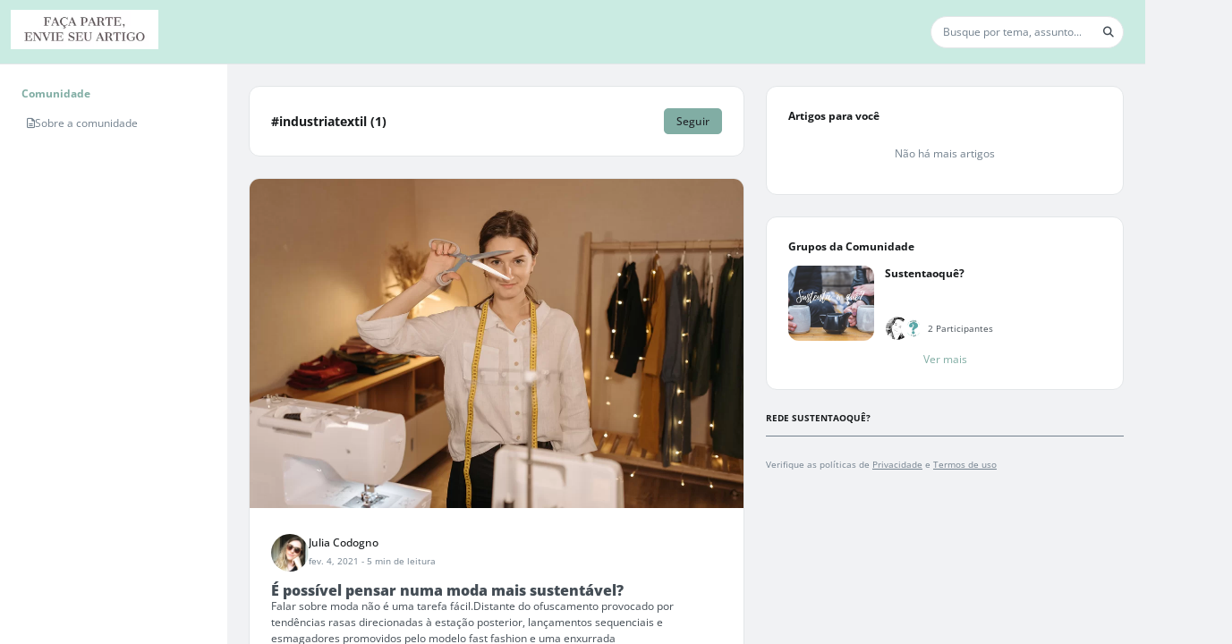

--- FILE ---
content_type: application/javascript
request_url: https://cd01.redesign.static-01.com/components/production/chunk-7QQKI44G.js
body_size: 149410
content:
var j_=Object.create;var wa=Object.defineProperty,V_=Object.defineProperties,B_=Object.getOwnPropertyDescriptor,$_=Object.getOwnPropertyDescriptors,U_=Object.getOwnPropertyNames,Da=Object.getOwnPropertySymbols,mm=Object.getPrototypeOf,td=Object.prototype.hasOwnProperty,vm=Object.prototype.propertyIsEnumerable,H_=Reflect.get;var gm=(e,n,t)=>n in e?wa(e,n,{enumerable:!0,configurable:!0,writable:!0,value:t}):e[n]=t,A=(e,n)=>{for(var t in n||={})td.call(n,t)&&gm(e,t,n[t]);if(Da)for(var t of Da(n))vm.call(n,t)&&gm(e,t,n[t]);return e},re=(e,n)=>V_(e,$_(n));var No=(e=>typeof require<"u"?require:typeof Proxy<"u"?new Proxy(e,{get:(n,t)=>(typeof require<"u"?require:n)[t]}):e)(function(e){if(typeof require<"u")return require.apply(this,arguments);throw Error('Dynamic require of "'+e+'" is not supported')});var ym=(e,n)=>{var t={};for(var r in e)td.call(e,r)&&n.indexOf(r)<0&&(t[r]=e[r]);if(e!=null&&Da)for(var r of Da(e))n.indexOf(r)<0&&vm.call(e,r)&&(t[r]=e[r]);return t};var z_=(e,n)=>()=>(n||e((n={exports:{}}).exports,n),n.exports),_j=(e,n)=>{for(var t in n)wa(e,t,{get:n[t],enumerable:!0})},G_=(e,n,t,r)=>{if(n&&typeof n=="object"||typeof n=="function")for(let i of U_(n))!td.call(e,i)&&i!==t&&wa(e,i,{get:()=>n[i],enumerable:!(r=B_(n,i))||r.enumerable});return e};var W_=(e,n,t)=>(t=e!=null?j_(mm(e)):{},G_(n||!e||!e.__esModule?wa(t,"default",{value:e,enumerable:!0}):t,e));var Sj=(e,n,t)=>H_(mm(e),t,n);var B=(e,n,t)=>new Promise((r,i)=>{var o=c=>{try{a(t.next(c))}catch(u){i(u)}},s=c=>{try{a(t.throw(c))}catch(u){i(u)}},a=c=>c.done?r(c.value):Promise.resolve(c.value).then(o,s);a((t=t.apply(e,n)).next())});var iI=z_((rI,Vg)=>{"use strict";(function(e){if(typeof rI=="object"&&typeof Vg<"u")Vg.exports=e();else if(typeof define=="function"&&define.amd)define([],e);else{var n;typeof window<"u"?n=window:typeof global<"u"?n=global:typeof self<"u"?n=self:n=this,n.localforage=e()}})(function(){var e,n,t;return function r(i,o,s){function a(l,d){if(!o[l]){if(!i[l]){var p=typeof No=="function"&&No;if(!d&&p)return p(l,!0);if(c)return c(l,!0);var h=new Error("Cannot find module '"+l+"'");throw h.code="MODULE_NOT_FOUND",h}var D=o[l]={exports:{}};i[l][0].call(D.exports,function(E){var T=i[l][1][E];return a(T||E)},D,D.exports,r,i,o,s)}return o[l].exports}for(var c=typeof No=="function"&&No,u=0;u<s.length;u++)a(s[u]);return a}({1:[function(r,i,o){(function(s){"use strict";var a=s.MutationObserver||s.WebKitMutationObserver,c;if(a){var u=0,l=new a(E),d=s.document.createTextNode("");l.observe(d,{characterData:!0}),c=function(){d.data=u=++u%2}}else if(!s.setImmediate&&typeof s.MessageChannel<"u"){var p=new s.MessageChannel;p.port1.onmessage=E,c=function(){p.port2.postMessage(0)}}else"document"in s&&"onreadystatechange"in s.document.createElement("script")?c=function(){var _=s.document.createElement("script");_.onreadystatechange=function(){E(),_.onreadystatechange=null,_.parentNode.removeChild(_),_=null},s.document.documentElement.appendChild(_)}:c=function(){setTimeout(E,0)};var h,D=[];function E(){h=!0;for(var _,H,V=D.length;V;){for(H=D,D=[],_=-1;++_<V;)H[_]();V=D.length}h=!1}i.exports=T;function T(_){D.push(_)===1&&!h&&c()}}).call(this,typeof global<"u"?global:typeof self<"u"?self:typeof window<"u"?window:{})},{}],2:[function(r,i,o){"use strict";var s=r(1);function a(){}var c={},u=["REJECTED"],l=["FULFILLED"],d=["PENDING"];i.exports=p;function p(k){if(typeof k!="function")throw new TypeError("resolver must be a function");this.state=d,this.queue=[],this.outcome=void 0,k!==a&&T(this,k)}p.prototype.catch=function(k){return this.then(null,k)},p.prototype.then=function(k,ne){if(typeof k!="function"&&this.state===l||typeof ne!="function"&&this.state===u)return this;var P=new this.constructor(a);if(this.state!==d){var ce=this.state===l?k:ne;D(P,ce,this.outcome)}else this.queue.push(new h(P,k,ne));return P};function h(k,ne,P){this.promise=k,typeof ne=="function"&&(this.onFulfilled=ne,this.callFulfilled=this.otherCallFulfilled),typeof P=="function"&&(this.onRejected=P,this.callRejected=this.otherCallRejected)}h.prototype.callFulfilled=function(k){c.resolve(this.promise,k)},h.prototype.otherCallFulfilled=function(k){D(this.promise,this.onFulfilled,k)},h.prototype.callRejected=function(k){c.reject(this.promise,k)},h.prototype.otherCallRejected=function(k){D(this.promise,this.onRejected,k)};function D(k,ne,P){s(function(){var ce;try{ce=ne(P)}catch(je){return c.reject(k,je)}ce===k?c.reject(k,new TypeError("Cannot resolve promise with itself")):c.resolve(k,ce)})}c.resolve=function(k,ne){var P=_(E,ne);if(P.status==="error")return c.reject(k,P.value);var ce=P.value;if(ce)T(k,ce);else{k.state=l,k.outcome=ne;for(var je=-1,Ye=k.queue.length;++je<Ye;)k.queue[je].callFulfilled(ne)}return k},c.reject=function(k,ne){k.state=u,k.outcome=ne;for(var P=-1,ce=k.queue.length;++P<ce;)k.queue[P].callRejected(ne);return k};function E(k){var ne=k&&k.then;if(k&&(typeof k=="object"||typeof k=="function")&&typeof ne=="function")return function(){ne.apply(k,arguments)}}function T(k,ne){var P=!1;function ce(ct){P||(P=!0,c.reject(k,ct))}function je(ct){P||(P=!0,c.resolve(k,ct))}function Ye(){ne(je,ce)}var at=_(Ye);at.status==="error"&&ce(at.value)}function _(k,ne){var P={};try{P.value=k(ne),P.status="success"}catch(ce){P.status="error",P.value=ce}return P}p.resolve=H;function H(k){return k instanceof this?k:c.resolve(new this(a),k)}p.reject=V;function V(k){var ne=new this(a);return c.reject(ne,k)}p.all=xe;function xe(k){var ne=this;if(Object.prototype.toString.call(k)!=="[object Array]")return this.reject(new TypeError("must be an array"));var P=k.length,ce=!1;if(!P)return this.resolve([]);for(var je=new Array(P),Ye=0,at=-1,ct=new this(a);++at<P;)Jt(k[at],at);return ct;function Jt(To,ma){ne.resolve(To).then(Gl,function(ui){ce||(ce=!0,c.reject(ct,ui))});function Gl(ui){je[ma]=ui,++Ye===P&&!ce&&(ce=!0,c.resolve(ct,je))}}}p.race=Le;function Le(k){var ne=this;if(Object.prototype.toString.call(k)!=="[object Array]")return this.reject(new TypeError("must be an array"));var P=k.length,ce=!1;if(!P)return this.resolve([]);for(var je=-1,Ye=new this(a);++je<P;)at(k[je]);return Ye;function at(ct){ne.resolve(ct).then(function(Jt){ce||(ce=!0,c.resolve(Ye,Jt))},function(Jt){ce||(ce=!0,c.reject(Ye,Jt))})}}},{1:1}],3:[function(r,i,o){(function(s){"use strict";typeof s.Promise!="function"&&(s.Promise=r(2))}).call(this,typeof global<"u"?global:typeof self<"u"?self:typeof window<"u"?window:{})},{2:2}],4:[function(r,i,o){"use strict";var s=typeof Symbol=="function"&&typeof Symbol.iterator=="symbol"?function(f){return typeof f}:function(f){return f&&typeof Symbol=="function"&&f.constructor===Symbol&&f!==Symbol.prototype?"symbol":typeof f};function a(f,m){if(!(f instanceof m))throw new TypeError("Cannot call a class as a function")}function c(){try{if(typeof indexedDB<"u")return indexedDB;if(typeof webkitIndexedDB<"u")return webkitIndexedDB;if(typeof mozIndexedDB<"u")return mozIndexedDB;if(typeof OIndexedDB<"u")return OIndexedDB;if(typeof msIndexedDB<"u")return msIndexedDB}catch{return}}var u=c();function l(){try{if(!u||!u.open)return!1;var f=typeof openDatabase<"u"&&/(Safari|iPhone|iPad|iPod)/.test(navigator.userAgent)&&!/Chrome/.test(navigator.userAgent)&&!/BlackBerry/.test(navigator.platform),m=typeof fetch=="function"&&fetch.toString().indexOf("[native code")!==-1;return(!f||m)&&typeof indexedDB<"u"&&typeof IDBKeyRange<"u"}catch{return!1}}function d(f,m){f=f||[],m=m||{};try{return new Blob(f,m)}catch(v){if(v.name!=="TypeError")throw v;for(var g=typeof BlobBuilder<"u"?BlobBuilder:typeof MSBlobBuilder<"u"?MSBlobBuilder:typeof MozBlobBuilder<"u"?MozBlobBuilder:WebKitBlobBuilder,y=new g,w=0;w<f.length;w+=1)y.append(f[w]);return y.getBlob(m.type)}}typeof Promise>"u"&&r(3);var p=Promise;function h(f,m){m&&f.then(function(g){m(null,g)},function(g){m(g)})}function D(f,m,g){typeof m=="function"&&f.then(m),typeof g=="function"&&f.catch(g)}function E(f){return typeof f!="string"&&(console.warn(f+" used as a key, but it is not a string."),f=String(f)),f}function T(){if(arguments.length&&typeof arguments[arguments.length-1]=="function")return arguments[arguments.length-1]}var _="local-forage-detect-blob-support",H=void 0,V={},xe=Object.prototype.toString,Le="readonly",k="readwrite";function ne(f){for(var m=f.length,g=new ArrayBuffer(m),y=new Uint8Array(g),w=0;w<m;w++)y[w]=f.charCodeAt(w);return g}function P(f){return new p(function(m){var g=f.transaction(_,k),y=d([""]);g.objectStore(_).put(y,"key"),g.onabort=function(w){w.preventDefault(),w.stopPropagation(),m(!1)},g.oncomplete=function(){var w=navigator.userAgent.match(/Chrome\/(\d+)/),v=navigator.userAgent.match(/Edge\//);m(v||!w||parseInt(w[1],10)>=43)}}).catch(function(){return!1})}function ce(f){return typeof H=="boolean"?p.resolve(H):P(f).then(function(m){return H=m,H})}function je(f){var m=V[f.name],g={};g.promise=new p(function(y,w){g.resolve=y,g.reject=w}),m.deferredOperations.push(g),m.dbReady?m.dbReady=m.dbReady.then(function(){return g.promise}):m.dbReady=g.promise}function Ye(f){var m=V[f.name],g=m.deferredOperations.pop();if(g)return g.resolve(),g.promise}function at(f,m){var g=V[f.name],y=g.deferredOperations.pop();if(y)return y.reject(m),y.promise}function ct(f,m){return new p(function(g,y){if(V[f.name]=V[f.name]||Yg(),f.db)if(m)je(f),f.db.close();else return g(f.db);var w=[f.name];m&&w.push(f.version);var v=u.open.apply(u,w);m&&(v.onupgradeneeded=function(C){var S=v.result;try{S.createObjectStore(f.storeName),C.oldVersion<=1&&S.createObjectStore(_)}catch(N){if(N.name==="ConstraintError")console.warn('The database "'+f.name+'" has been upgraded from version '+C.oldVersion+" to version "+C.newVersion+', but the storage "'+f.storeName+'" already exists.');else throw N}}),v.onerror=function(C){C.preventDefault(),y(v.error)},v.onsuccess=function(){var C=v.result;C.onversionchange=function(S){S.target.close()},g(C),Ye(f)}})}function Jt(f){return ct(f,!1)}function To(f){return ct(f,!0)}function ma(f,m){if(!f.db)return!0;var g=!f.db.objectStoreNames.contains(f.storeName),y=f.version<f.db.version,w=f.version>f.db.version;if(y&&(f.version!==m&&console.warn('The database "'+f.name+`" can't be downgraded from version `+f.db.version+" to version "+f.version+"."),f.version=f.db.version),w||g){if(g){var v=f.db.version+1;v>f.version&&(f.version=v)}return!0}return!1}function Gl(f){return new p(function(m,g){var y=new FileReader;y.onerror=g,y.onloadend=function(w){var v=btoa(w.target.result||"");m({__local_forage_encoded_blob:!0,data:v,type:f.type})},y.readAsBinaryString(f)})}function ui(f){var m=ne(atob(f.data));return d([m],{type:f.type})}function Zg(f){return f&&f.__local_forage_encoded_blob}function VI(f){var m=this,g=m._initReady().then(function(){var y=V[m._dbInfo.name];if(y&&y.dbReady)return y.dbReady});return D(g,f,f),g}function BI(f){je(f);for(var m=V[f.name],g=m.forages,y=0;y<g.length;y++){var w=g[y];w._dbInfo.db&&(w._dbInfo.db.close(),w._dbInfo.db=null)}return f.db=null,Jt(f).then(function(v){return f.db=v,ma(f)?To(f):v}).then(function(v){f.db=m.db=v;for(var C=0;C<g.length;C++)g[C]._dbInfo.db=v}).catch(function(v){throw at(f,v),v})}function Hn(f,m,g,y){y===void 0&&(y=1);try{var w=f.db.transaction(f.storeName,m);g(null,w)}catch(v){if(y>0&&(!f.db||v.name==="InvalidStateError"||v.name==="NotFoundError"))return p.resolve().then(function(){if(!f.db||v.name==="NotFoundError"&&!f.db.objectStoreNames.contains(f.storeName)&&f.version<=f.db.version)return f.db&&(f.version=f.db.version+1),To(f)}).then(function(){return BI(f).then(function(){Hn(f,m,g,y-1)})}).catch(g);g(v)}}function Yg(){return{forages:[],db:null,dbReady:null,deferredOperations:[]}}function $I(f){var m=this,g={db:null};if(f)for(var y in f)g[y]=f[y];var w=V[g.name];w||(w=Yg(),V[g.name]=w),w.forages.push(m),m._initReady||(m._initReady=m.ready,m.ready=VI);var v=[];function C(){return p.resolve()}for(var S=0;S<w.forages.length;S++){var N=w.forages[S];N!==m&&v.push(N._initReady().catch(C))}var R=w.forages.slice(0);return p.all(v).then(function(){return g.db=w.db,Jt(g)}).then(function(F){return g.db=F,ma(g,m._defaultConfig.version)?To(g):F}).then(function(F){g.db=w.db=F,m._dbInfo=g;for(var $=0;$<R.length;$++){var te=R[$];te!==m&&(te._dbInfo.db=g.db,te._dbInfo.version=g.version)}})}function UI(f,m){var g=this;f=E(f);var y=new p(function(w,v){g.ready().then(function(){Hn(g._dbInfo,Le,function(C,S){if(C)return v(C);try{var N=S.objectStore(g._dbInfo.storeName),R=N.get(f);R.onsuccess=function(){var F=R.result;F===void 0&&(F=null),Zg(F)&&(F=ui(F)),w(F)},R.onerror=function(){v(R.error)}}catch(F){v(F)}})}).catch(v)});return h(y,m),y}function HI(f,m){var g=this,y=new p(function(w,v){g.ready().then(function(){Hn(g._dbInfo,Le,function(C,S){if(C)return v(C);try{var N=S.objectStore(g._dbInfo.storeName),R=N.openCursor(),F=1;R.onsuccess=function(){var $=R.result;if($){var te=$.value;Zg(te)&&(te=ui(te));var ue=f(te,$.key,F++);ue!==void 0?w(ue):$.continue()}else w()},R.onerror=function(){v(R.error)}}catch($){v($)}})}).catch(v)});return h(y,m),y}function zI(f,m,g){var y=this;f=E(f);var w=new p(function(v,C){var S;y.ready().then(function(){return S=y._dbInfo,xe.call(m)==="[object Blob]"?ce(S.db).then(function(N){return N?m:Gl(m)}):m}).then(function(N){Hn(y._dbInfo,k,function(R,F){if(R)return C(R);try{var $=F.objectStore(y._dbInfo.storeName);N===null&&(N=void 0);var te=$.put(N,f);F.oncomplete=function(){N===void 0&&(N=null),v(N)},F.onabort=F.onerror=function(){var ue=te.error?te.error:te.transaction.error;C(ue)}}catch(ue){C(ue)}})}).catch(C)});return h(w,g),w}function GI(f,m){var g=this;f=E(f);var y=new p(function(w,v){g.ready().then(function(){Hn(g._dbInfo,k,function(C,S){if(C)return v(C);try{var N=S.objectStore(g._dbInfo.storeName),R=N.delete(f);S.oncomplete=function(){w()},S.onerror=function(){v(R.error)},S.onabort=function(){var F=R.error?R.error:R.transaction.error;v(F)}}catch(F){v(F)}})}).catch(v)});return h(y,m),y}function WI(f){var m=this,g=new p(function(y,w){m.ready().then(function(){Hn(m._dbInfo,k,function(v,C){if(v)return w(v);try{var S=C.objectStore(m._dbInfo.storeName),N=S.clear();C.oncomplete=function(){y()},C.onabort=C.onerror=function(){var R=N.error?N.error:N.transaction.error;w(R)}}catch(R){w(R)}})}).catch(w)});return h(g,f),g}function qI(f){var m=this,g=new p(function(y,w){m.ready().then(function(){Hn(m._dbInfo,Le,function(v,C){if(v)return w(v);try{var S=C.objectStore(m._dbInfo.storeName),N=S.count();N.onsuccess=function(){y(N.result)},N.onerror=function(){w(N.error)}}catch(R){w(R)}})}).catch(w)});return h(g,f),g}function ZI(f,m){var g=this,y=new p(function(w,v){if(f<0){w(null);return}g.ready().then(function(){Hn(g._dbInfo,Le,function(C,S){if(C)return v(C);try{var N=S.objectStore(g._dbInfo.storeName),R=!1,F=N.openKeyCursor();F.onsuccess=function(){var $=F.result;if(!$){w(null);return}f===0||R?w($.key):(R=!0,$.advance(f))},F.onerror=function(){v(F.error)}}catch($){v($)}})}).catch(v)});return h(y,m),y}function YI(f){var m=this,g=new p(function(y,w){m.ready().then(function(){Hn(m._dbInfo,Le,function(v,C){if(v)return w(v);try{var S=C.objectStore(m._dbInfo.storeName),N=S.openKeyCursor(),R=[];N.onsuccess=function(){var F=N.result;if(!F){y(R);return}R.push(F.key),F.continue()},N.onerror=function(){w(N.error)}}catch(F){w(F)}})}).catch(w)});return h(g,f),g}function JI(f,m){m=T.apply(this,arguments);var g=this.config();f=typeof f!="function"&&f||{},f.name||(f.name=f.name||g.name,f.storeName=f.storeName||g.storeName);var y=this,w;if(!f.name)w=p.reject("Invalid arguments");else{var v=f.name===g.name&&y._dbInfo.db,C=v?p.resolve(y._dbInfo.db):Jt(f).then(function(S){var N=V[f.name],R=N.forages;N.db=S;for(var F=0;F<R.length;F++)R[F]._dbInfo.db=S;return S});f.storeName?w=C.then(function(S){if(S.objectStoreNames.contains(f.storeName)){var N=S.version+1;je(f);var R=V[f.name],F=R.forages;S.close();for(var $=0;$<F.length;$++){var te=F[$];te._dbInfo.db=null,te._dbInfo.version=N}var ue=new p(function(de,Ve){var Oe=u.open(f.name,N);Oe.onerror=function(Bt){var xo=Oe.result;xo.close(),Ve(Bt)},Oe.onupgradeneeded=function(){var Bt=Oe.result;Bt.deleteObjectStore(f.storeName)},Oe.onsuccess=function(){var Bt=Oe.result;Bt.close(),de(Bt)}});return ue.then(function(de){R.db=de;for(var Ve=0;Ve<F.length;Ve++){var Oe=F[Ve];Oe._dbInfo.db=de,Ye(Oe._dbInfo)}}).catch(function(de){throw(at(f,de)||p.resolve()).catch(function(){}),de})}}):w=C.then(function(S){je(f);var N=V[f.name],R=N.forages;S.close();for(var F=0;F<R.length;F++){var $=R[F];$._dbInfo.db=null}var te=new p(function(ue,de){var Ve=u.deleteDatabase(f.name);Ve.onerror=function(){var Oe=Ve.result;Oe&&Oe.close(),de(Ve.error)},Ve.onblocked=function(){console.warn('dropInstance blocked for database "'+f.name+'" until all open connections are closed')},Ve.onsuccess=function(){var Oe=Ve.result;Oe&&Oe.close(),ue(Oe)}});return te.then(function(ue){N.db=ue;for(var de=0;de<R.length;de++){var Ve=R[de];Ye(Ve._dbInfo)}}).catch(function(ue){throw(at(f,ue)||p.resolve()).catch(function(){}),ue})})}return h(w,m),w}var KI={_driver:"asyncStorage",_initStorage:$I,_support:l(),iterate:HI,getItem:UI,setItem:zI,removeItem:GI,clear:WI,length:qI,key:ZI,keys:YI,dropInstance:JI};function XI(){return typeof openDatabase=="function"}var ur="ABCDEFGHIJKLMNOPQRSTUVWXYZabcdefghijklmnopqrstuvwxyz0123456789+/",QI="~~local_forage_type~",Jg=/^~~local_forage_type~([^~]+)~/,va="__lfsc__:",Wl=va.length,ql="arbf",Zl="blob",Kg="si08",Xg="ui08",Qg="uic8",em="si16",tm="si32",nm="ur16",rm="ui32",im="fl32",om="fl64",sm=Wl+ql.length,am=Object.prototype.toString;function cm(f){var m=f.length*.75,g=f.length,y,w=0,v,C,S,N;f[f.length-1]==="="&&(m--,f[f.length-2]==="="&&m--);var R=new ArrayBuffer(m),F=new Uint8Array(R);for(y=0;y<g;y+=4)v=ur.indexOf(f[y]),C=ur.indexOf(f[y+1]),S=ur.indexOf(f[y+2]),N=ur.indexOf(f[y+3]),F[w++]=v<<2|C>>4,F[w++]=(C&15)<<4|S>>2,F[w++]=(S&3)<<6|N&63;return R}function Yl(f){var m=new Uint8Array(f),g="",y;for(y=0;y<m.length;y+=3)g+=ur[m[y]>>2],g+=ur[(m[y]&3)<<4|m[y+1]>>4],g+=ur[(m[y+1]&15)<<2|m[y+2]>>6],g+=ur[m[y+2]&63];return m.length%3===2?g=g.substring(0,g.length-1)+"=":m.length%3===1&&(g=g.substring(0,g.length-2)+"=="),g}function e_(f,m){var g="";if(f&&(g=am.call(f)),f&&(g==="[object ArrayBuffer]"||f.buffer&&am.call(f.buffer)==="[object ArrayBuffer]")){var y,w=va;f instanceof ArrayBuffer?(y=f,w+=ql):(y=f.buffer,g==="[object Int8Array]"?w+=Kg:g==="[object Uint8Array]"?w+=Xg:g==="[object Uint8ClampedArray]"?w+=Qg:g==="[object Int16Array]"?w+=em:g==="[object Uint16Array]"?w+=nm:g==="[object Int32Array]"?w+=tm:g==="[object Uint32Array]"?w+=rm:g==="[object Float32Array]"?w+=im:g==="[object Float64Array]"?w+=om:m(new Error("Failed to get type for BinaryArray"))),m(w+Yl(y))}else if(g==="[object Blob]"){var v=new FileReader;v.onload=function(){var C=QI+f.type+"~"+Yl(this.result);m(va+Zl+C)},v.readAsArrayBuffer(f)}else try{m(JSON.stringify(f))}catch(C){console.error("Couldn't convert value into a JSON string: ",f),m(null,C)}}function t_(f){if(f.substring(0,Wl)!==va)return JSON.parse(f);var m=f.substring(sm),g=f.substring(Wl,sm),y;if(g===Zl&&Jg.test(m)){var w=m.match(Jg);y=w[1],m=m.substring(w[0].length)}var v=cm(m);switch(g){case ql:return v;case Zl:return d([v],{type:y});case Kg:return new Int8Array(v);case Xg:return new Uint8Array(v);case Qg:return new Uint8ClampedArray(v);case em:return new Int16Array(v);case nm:return new Uint16Array(v);case tm:return new Int32Array(v);case rm:return new Uint32Array(v);case im:return new Float32Array(v);case om:return new Float64Array(v);default:throw new Error("Unkown type: "+g)}}var Jl={serialize:e_,deserialize:t_,stringToBuffer:cm,bufferToString:Yl};function um(f,m,g,y){f.executeSql("CREATE TABLE IF NOT EXISTS "+m.storeName+" (id INTEGER PRIMARY KEY, key unique, value)",[],g,y)}function n_(f){var m=this,g={db:null};if(f)for(var y in f)g[y]=typeof f[y]!="string"?f[y].toString():f[y];var w=new p(function(v,C){try{g.db=openDatabase(g.name,String(g.version),g.description,g.size)}catch(S){return C(S)}g.db.transaction(function(S){um(S,g,function(){m._dbInfo=g,v()},function(N,R){C(R)})},C)});return g.serializer=Jl,w}function lr(f,m,g,y,w,v){f.executeSql(g,y,w,function(C,S){S.code===S.SYNTAX_ERR?C.executeSql("SELECT name FROM sqlite_master WHERE type='table' AND name = ?",[m.storeName],function(N,R){R.rows.length?v(N,S):um(N,m,function(){N.executeSql(g,y,w,v)},v)},v):v(C,S)},v)}function r_(f,m){var g=this;f=E(f);var y=new p(function(w,v){g.ready().then(function(){var C=g._dbInfo;C.db.transaction(function(S){lr(S,C,"SELECT * FROM "+C.storeName+" WHERE key = ? LIMIT 1",[f],function(N,R){var F=R.rows.length?R.rows.item(0).value:null;F&&(F=C.serializer.deserialize(F)),w(F)},function(N,R){v(R)})})}).catch(v)});return h(y,m),y}function i_(f,m){var g=this,y=new p(function(w,v){g.ready().then(function(){var C=g._dbInfo;C.db.transaction(function(S){lr(S,C,"SELECT * FROM "+C.storeName,[],function(N,R){for(var F=R.rows,$=F.length,te=0;te<$;te++){var ue=F.item(te),de=ue.value;if(de&&(de=C.serializer.deserialize(de)),de=f(de,ue.key,te+1),de!==void 0){w(de);return}}w()},function(N,R){v(R)})})}).catch(v)});return h(y,m),y}function lm(f,m,g,y){var w=this;f=E(f);var v=new p(function(C,S){w.ready().then(function(){m===void 0&&(m=null);var N=m,R=w._dbInfo;R.serializer.serialize(m,function(F,$){$?S($):R.db.transaction(function(te){lr(te,R,"INSERT OR REPLACE INTO "+R.storeName+" (key, value) VALUES (?, ?)",[f,F],function(){C(N)},function(ue,de){S(de)})},function(te){if(te.code===te.QUOTA_ERR){if(y>0){C(lm.apply(w,[f,N,g,y-1]));return}S(te)}})})}).catch(S)});return h(v,g),v}function o_(f,m,g){return lm.apply(this,[f,m,g,1])}function s_(f,m){var g=this;f=E(f);var y=new p(function(w,v){g.ready().then(function(){var C=g._dbInfo;C.db.transaction(function(S){lr(S,C,"DELETE FROM "+C.storeName+" WHERE key = ?",[f],function(){w()},function(N,R){v(R)})})}).catch(v)});return h(y,m),y}function a_(f){var m=this,g=new p(function(y,w){m.ready().then(function(){var v=m._dbInfo;v.db.transaction(function(C){lr(C,v,"DELETE FROM "+v.storeName,[],function(){y()},function(S,N){w(N)})})}).catch(w)});return h(g,f),g}function c_(f){var m=this,g=new p(function(y,w){m.ready().then(function(){var v=m._dbInfo;v.db.transaction(function(C){lr(C,v,"SELECT COUNT(key) as c FROM "+v.storeName,[],function(S,N){var R=N.rows.item(0).c;y(R)},function(S,N){w(N)})})}).catch(w)});return h(g,f),g}function u_(f,m){var g=this,y=new p(function(w,v){g.ready().then(function(){var C=g._dbInfo;C.db.transaction(function(S){lr(S,C,"SELECT key FROM "+C.storeName+" WHERE id = ? LIMIT 1",[f+1],function(N,R){var F=R.rows.length?R.rows.item(0).key:null;w(F)},function(N,R){v(R)})})}).catch(v)});return h(y,m),y}function l_(f){var m=this,g=new p(function(y,w){m.ready().then(function(){var v=m._dbInfo;v.db.transaction(function(C){lr(C,v,"SELECT key FROM "+v.storeName,[],function(S,N){for(var R=[],F=0;F<N.rows.length;F++)R.push(N.rows.item(F).key);y(R)},function(S,N){w(N)})})}).catch(w)});return h(g,f),g}function d_(f){return new p(function(m,g){f.transaction(function(y){y.executeSql("SELECT name FROM sqlite_master WHERE type='table' AND name <> '__WebKitDatabaseInfoTable__'",[],function(w,v){for(var C=[],S=0;S<v.rows.length;S++)C.push(v.rows.item(S).name);m({db:f,storeNames:C})},function(w,v){g(v)})},function(y){g(y)})})}function f_(f,m){m=T.apply(this,arguments);var g=this.config();f=typeof f!="function"&&f||{},f.name||(f.name=f.name||g.name,f.storeName=f.storeName||g.storeName);var y=this,w;return f.name?w=new p(function(v){var C;f.name===g.name?C=y._dbInfo.db:C=openDatabase(f.name,"","",0),f.storeName?v({db:C,storeNames:[f.storeName]}):v(d_(C))}).then(function(v){return new p(function(C,S){v.db.transaction(function(N){function R(ue){return new p(function(de,Ve){N.executeSql("DROP TABLE IF EXISTS "+ue,[],function(){de()},function(Oe,Bt){Ve(Bt)})})}for(var F=[],$=0,te=v.storeNames.length;$<te;$++)F.push(R(v.storeNames[$]));p.all(F).then(function(){C()}).catch(function(ue){S(ue)})},function(N){S(N)})})}):w=p.reject("Invalid arguments"),h(w,m),w}var h_={_driver:"webSQLStorage",_initStorage:n_,_support:XI(),iterate:i_,getItem:r_,setItem:o_,removeItem:s_,clear:a_,length:c_,key:u_,keys:l_,dropInstance:f_};function p_(){try{return typeof localStorage<"u"&&"setItem"in localStorage&&!!localStorage.setItem}catch{return!1}}function dm(f,m){var g=f.name+"/";return f.storeName!==m.storeName&&(g+=f.storeName+"/"),g}function g_(){var f="_localforage_support_test";try{return localStorage.setItem(f,!0),localStorage.removeItem(f),!1}catch{return!0}}function m_(){return!g_()||localStorage.length>0}function v_(f){var m=this,g={};if(f)for(var y in f)g[y]=f[y];return g.keyPrefix=dm(f,m._defaultConfig),m_()?(m._dbInfo=g,g.serializer=Jl,p.resolve()):p.reject()}function y_(f){var m=this,g=m.ready().then(function(){for(var y=m._dbInfo.keyPrefix,w=localStorage.length-1;w>=0;w--){var v=localStorage.key(w);v.indexOf(y)===0&&localStorage.removeItem(v)}});return h(g,f),g}function D_(f,m){var g=this;f=E(f);var y=g.ready().then(function(){var w=g._dbInfo,v=localStorage.getItem(w.keyPrefix+f);return v&&(v=w.serializer.deserialize(v)),v});return h(y,m),y}function w_(f,m){var g=this,y=g.ready().then(function(){for(var w=g._dbInfo,v=w.keyPrefix,C=v.length,S=localStorage.length,N=1,R=0;R<S;R++){var F=localStorage.key(R);if(F.indexOf(v)===0){var $=localStorage.getItem(F);if($&&($=w.serializer.deserialize($)),$=f($,F.substring(C),N++),$!==void 0)return $}}});return h(y,m),y}function b_(f,m){var g=this,y=g.ready().then(function(){var w=g._dbInfo,v;try{v=localStorage.key(f)}catch{v=null}return v&&(v=v.substring(w.keyPrefix.length)),v});return h(y,m),y}function E_(f){var m=this,g=m.ready().then(function(){for(var y=m._dbInfo,w=localStorage.length,v=[],C=0;C<w;C++){var S=localStorage.key(C);S.indexOf(y.keyPrefix)===0&&v.push(S.substring(y.keyPrefix.length))}return v});return h(g,f),g}function C_(f){var m=this,g=m.keys().then(function(y){return y.length});return h(g,f),g}function I_(f,m){var g=this;f=E(f);var y=g.ready().then(function(){var w=g._dbInfo;localStorage.removeItem(w.keyPrefix+f)});return h(y,m),y}function __(f,m,g){var y=this;f=E(f);var w=y.ready().then(function(){m===void 0&&(m=null);var v=m;return new p(function(C,S){var N=y._dbInfo;N.serializer.serialize(m,function(R,F){if(F)S(F);else try{localStorage.setItem(N.keyPrefix+f,R),C(v)}catch($){($.name==="QuotaExceededError"||$.name==="NS_ERROR_DOM_QUOTA_REACHED")&&S($),S($)}})})});return h(w,g),w}function S_(f,m){if(m=T.apply(this,arguments),f=typeof f!="function"&&f||{},!f.name){var g=this.config();f.name=f.name||g.name,f.storeName=f.storeName||g.storeName}var y=this,w;return f.name?w=new p(function(v){f.storeName?v(dm(f,y._defaultConfig)):v(f.name+"/")}).then(function(v){for(var C=localStorage.length-1;C>=0;C--){var S=localStorage.key(C);S.indexOf(v)===0&&localStorage.removeItem(S)}}):w=p.reject("Invalid arguments"),h(w,m),w}var M_={_driver:"localStorageWrapper",_initStorage:v_,_support:p_(),iterate:w_,getItem:D_,setItem:__,removeItem:I_,clear:y_,length:C_,key:b_,keys:E_,dropInstance:S_},T_=function(m,g){return m===g||typeof m=="number"&&typeof g=="number"&&isNaN(m)&&isNaN(g)},A_=function(m,g){for(var y=m.length,w=0;w<y;){if(T_(m[w],g))return!0;w++}return!1},fm=Array.isArray||function(f){return Object.prototype.toString.call(f)==="[object Array]"},Ao={},hm={},li={INDEXEDDB:KI,WEBSQL:h_,LOCALSTORAGE:M_},x_=[li.INDEXEDDB._driver,li.WEBSQL._driver,li.LOCALSTORAGE._driver],ya=["dropInstance"],Kl=["clear","getItem","iterate","key","keys","length","removeItem","setItem"].concat(ya),N_={description:"",driver:x_.slice(),name:"localforage",size:4980736,storeName:"keyvaluepairs",version:1};function R_(f,m){f[m]=function(){var g=arguments;return f.ready().then(function(){return f[m].apply(f,g)})}}function Xl(){for(var f=1;f<arguments.length;f++){var m=arguments[f];if(m)for(var g in m)m.hasOwnProperty(g)&&(fm(m[g])?arguments[0][g]=m[g].slice():arguments[0][g]=m[g])}return arguments[0]}var O_=function(){function f(m){a(this,f);for(var g in li)if(li.hasOwnProperty(g)){var y=li[g],w=y._driver;this[g]=w,Ao[w]||this.defineDriver(y)}this._defaultConfig=Xl({},N_),this._config=Xl({},this._defaultConfig,m),this._driverSet=null,this._initDriver=null,this._ready=!1,this._dbInfo=null,this._wrapLibraryMethodsWithReady(),this.setDriver(this._config.driver).catch(function(){})}return f.prototype.config=function(g){if((typeof g>"u"?"undefined":s(g))==="object"){if(this._ready)return new Error("Can't call config() after localforage has been used.");for(var y in g){if(y==="storeName"&&(g[y]=g[y].replace(/\W/g,"_")),y==="version"&&typeof g[y]!="number")return new Error("Database version must be a number.");this._config[y]=g[y]}return"driver"in g&&g.driver?this.setDriver(this._config.driver):!0}else return typeof g=="string"?this._config[g]:this._config},f.prototype.defineDriver=function(g,y,w){var v=new p(function(C,S){try{var N=g._driver,R=new Error("Custom driver not compliant; see https://mozilla.github.io/localForage/#definedriver");if(!g._driver){S(R);return}for(var F=Kl.concat("_initStorage"),$=0,te=F.length;$<te;$++){var ue=F[$],de=!A_(ya,ue);if((de||g[ue])&&typeof g[ue]!="function"){S(R);return}}var Ve=function(){for(var xo=function(P_){return function(){var L_=new Error("Method "+P_+" is not implemented by the current driver"),pm=p.reject(L_);return h(pm,arguments[arguments.length-1]),pm}},Ql=0,k_=ya.length;Ql<k_;Ql++){var ed=ya[Ql];g[ed]||(g[ed]=xo(ed))}};Ve();var Oe=function(xo){Ao[N]&&console.info("Redefining LocalForage driver: "+N),Ao[N]=g,hm[N]=xo,C()};"_support"in g?g._support&&typeof g._support=="function"?g._support().then(Oe,S):Oe(!!g._support):Oe(!0)}catch(Bt){S(Bt)}});return D(v,y,w),v},f.prototype.driver=function(){return this._driver||null},f.prototype.getDriver=function(g,y,w){var v=Ao[g]?p.resolve(Ao[g]):p.reject(new Error("Driver not found."));return D(v,y,w),v},f.prototype.getSerializer=function(g){var y=p.resolve(Jl);return D(y,g),y},f.prototype.ready=function(g){var y=this,w=y._driverSet.then(function(){return y._ready===null&&(y._ready=y._initDriver()),y._ready});return D(w,g,g),w},f.prototype.setDriver=function(g,y,w){var v=this;fm(g)||(g=[g]);var C=this._getSupportedDrivers(g);function S(){v._config.driver=v.driver()}function N($){return v._extend($),S(),v._ready=v._initStorage(v._config),v._ready}function R($){return function(){var te=0;function ue(){for(;te<$.length;){var de=$[te];return te++,v._dbInfo=null,v._ready=null,v.getDriver(de).then(N).catch(ue)}S();var Ve=new Error("No available storage method found.");return v._driverSet=p.reject(Ve),v._driverSet}return ue()}}var F=this._driverSet!==null?this._driverSet.catch(function(){return p.resolve()}):p.resolve();return this._driverSet=F.then(function(){var $=C[0];return v._dbInfo=null,v._ready=null,v.getDriver($).then(function(te){v._driver=te._driver,S(),v._wrapLibraryMethodsWithReady(),v._initDriver=R(C)})}).catch(function(){S();var $=new Error("No available storage method found.");return v._driverSet=p.reject($),v._driverSet}),D(this._driverSet,y,w),this._driverSet},f.prototype.supports=function(g){return!!hm[g]},f.prototype._extend=function(g){Xl(this,g)},f.prototype._getSupportedDrivers=function(g){for(var y=[],w=0,v=g.length;w<v;w++){var C=g[w];this.supports(C)&&y.push(C)}return y},f.prototype._wrapLibraryMethodsWithReady=function(){for(var g=0,y=Kl.length;g<y;g++)R_(this,Kl[g])},f.prototype.createInstance=function(g){return new f(g)},f}(),F_=new O_;i.exports=F_},{3:3}]},{},[4])(4)})});function od(e,n){return Object.is(e,n)}var He=null,ba=!1,sd=1,$t=Symbol("SIGNAL");function K(e){let n=He;return He=e,n}function ad(){return He}var Oo={version:0,lastCleanEpoch:0,dirty:!1,producerNode:void 0,producerLastReadVersion:void 0,producerIndexOfThis:void 0,nextProducerIndex:0,liveConsumerNode:void 0,liveConsumerIndexOfThis:void 0,consumerAllowSignalWrites:!1,consumerIsAlwaysLive:!1,kind:"unknown",producerMustRecompute:()=>!1,producerRecomputeValue:()=>{},consumerMarkedDirty:()=>{},consumerOnSignalRead:()=>{}};function Fo(e){if(ba)throw new Error("");if(He===null)return;He.consumerOnSignalRead(e);let n=He.nextProducerIndex++;if(_a(He),n<He.producerNode.length&&He.producerNode[n]!==e&&Ro(He)){let t=He.producerNode[n];Ia(t,He.producerIndexOfThis[n])}He.producerNode[n]!==e&&(He.producerNode[n]=e,He.producerIndexOfThis[n]=Ro(He)?wm(e,He,n):0),He.producerLastReadVersion[n]=e.version}function Dm(){sd++}function cd(e){if(!(Ro(e)&&!e.dirty)&&!(!e.dirty&&e.lastCleanEpoch===sd)){if(!e.producerMustRecompute(e)&&!fd(e)){id(e);return}e.producerRecomputeValue(e),id(e)}}function ud(e){if(e.liveConsumerNode===void 0)return;let n=ba;ba=!0;try{for(let t of e.liveConsumerNode)t.dirty||q_(t)}finally{ba=n}}function ld(){return He?.consumerAllowSignalWrites!==!1}function q_(e){e.dirty=!0,ud(e),e.consumerMarkedDirty?.(e)}function id(e){e.dirty=!1,e.lastCleanEpoch=sd}function Ca(e){return e&&(e.nextProducerIndex=0),K(e)}function dd(e,n){if(K(n),!(!e||e.producerNode===void 0||e.producerIndexOfThis===void 0||e.producerLastReadVersion===void 0)){if(Ro(e))for(let t=e.nextProducerIndex;t<e.producerNode.length;t++)Ia(e.producerNode[t],e.producerIndexOfThis[t]);for(;e.producerNode.length>e.nextProducerIndex;)e.producerNode.pop(),e.producerLastReadVersion.pop(),e.producerIndexOfThis.pop()}}function fd(e){_a(e);for(let n=0;n<e.producerNode.length;n++){let t=e.producerNode[n],r=e.producerLastReadVersion[n];if(r!==t.version||(cd(t),r!==t.version))return!0}return!1}function hd(e){if(_a(e),Ro(e))for(let n=0;n<e.producerNode.length;n++)Ia(e.producerNode[n],e.producerIndexOfThis[n]);e.producerNode.length=e.producerLastReadVersion.length=e.producerIndexOfThis.length=0,e.liveConsumerNode&&(e.liveConsumerNode.length=e.liveConsumerIndexOfThis.length=0)}function wm(e,n,t){if(bm(e),e.liveConsumerNode.length===0&&Em(e))for(let r=0;r<e.producerNode.length;r++)e.producerIndexOfThis[r]=wm(e.producerNode[r],e,r);return e.liveConsumerIndexOfThis.push(t),e.liveConsumerNode.push(n)-1}function Ia(e,n){if(bm(e),e.liveConsumerNode.length===1&&Em(e))for(let r=0;r<e.producerNode.length;r++)Ia(e.producerNode[r],e.producerIndexOfThis[r]);let t=e.liveConsumerNode.length-1;if(e.liveConsumerNode[n]=e.liveConsumerNode[t],e.liveConsumerIndexOfThis[n]=e.liveConsumerIndexOfThis[t],e.liveConsumerNode.length--,e.liveConsumerIndexOfThis.length--,n<e.liveConsumerNode.length){let r=e.liveConsumerIndexOfThis[n],i=e.liveConsumerNode[n];_a(i),i.producerIndexOfThis[r]=n}}function Ro(e){return e.consumerIsAlwaysLive||(e?.liveConsumerNode?.length??0)>0}function _a(e){e.producerNode??=[],e.producerIndexOfThis??=[],e.producerLastReadVersion??=[]}function bm(e){e.liveConsumerNode??=[],e.liveConsumerIndexOfThis??=[]}function Em(e){return e.producerNode!==void 0}function pd(e,n){let t=Object.create(Z_);t.computation=e,n!==void 0&&(t.equal=n);let r=()=>{if(cd(t),Fo(t),t.value===Ea)throw t.error;return t.value};return r[$t]=t,r}var nd=Symbol("UNSET"),rd=Symbol("COMPUTING"),Ea=Symbol("ERRORED"),Z_=re(A({},Oo),{value:nd,dirty:!0,error:null,equal:od,kind:"computed",producerMustRecompute(e){return e.value===nd||e.value===rd},producerRecomputeValue(e){if(e.value===rd)throw new Error("Detected cycle in computations.");let n=e.value;e.value=rd;let t=Ca(e),r,i=!1;try{r=e.computation(),K(null),i=n!==nd&&n!==Ea&&r!==Ea&&e.equal(n,r)}catch(o){r=Ea,e.error=o}finally{dd(e,t)}if(i){e.value=n;return}e.value=r,e.version++}});function Y_(){throw new Error}var Cm=Y_;function Im(e){Cm(e)}function gd(e){Cm=e}var J_=null;function md(e,n){let t=Object.create(Sa);t.value=e,n!==void 0&&(t.equal=n);let r=()=>(Fo(t),t.value);return r[$t]=t,r}function ko(e,n){ld()||Im(e),e.equal(e.value,n)||(e.value=n,K_(e))}function vd(e,n){ld()||Im(e),ko(e,n(e.value))}var Sa=re(A({},Oo),{equal:od,value:void 0,kind:"signal"});function K_(e){e.version++,Dm(),ud(e),J_?.()}function yd(e){let n=K(null);try{return e()}finally{K(n)}}var Dd;function Po(){return Dd}function zn(e){let n=Dd;return Dd=e,n}var Ma=Symbol("NotFound");function q(e){return typeof e=="function"}function di(e){let t=e(r=>{Error.call(r),r.stack=new Error().stack});return t.prototype=Object.create(Error.prototype),t.prototype.constructor=t,t}var Ta=di(e=>function(t){e(this),this.message=t?`${t.length} errors occurred during unsubscription:
${t.map((r,i)=>`${i+1}) ${r.toString()}`).join(`
  `)}`:"",this.name="UnsubscriptionError",this.errors=t});function xr(e,n){if(e){let t=e.indexOf(n);0<=t&&e.splice(t,1)}}var Se=class e{constructor(n){this.initialTeardown=n,this.closed=!1,this._parentage=null,this._finalizers=null}unsubscribe(){let n;if(!this.closed){this.closed=!0;let{_parentage:t}=this;if(t)if(this._parentage=null,Array.isArray(t))for(let o of t)o.remove(this);else t.remove(this);let{initialTeardown:r}=this;if(q(r))try{r()}catch(o){n=o instanceof Ta?o.errors:[o]}let{_finalizers:i}=this;if(i){this._finalizers=null;for(let o of i)try{_m(o)}catch(s){n=n??[],s instanceof Ta?n=[...n,...s.errors]:n.push(s)}}if(n)throw new Ta(n)}}add(n){var t;if(n&&n!==this)if(this.closed)_m(n);else{if(n instanceof e){if(n.closed||n._hasParent(this))return;n._addParent(this)}(this._finalizers=(t=this._finalizers)!==null&&t!==void 0?t:[]).push(n)}}_hasParent(n){let{_parentage:t}=this;return t===n||Array.isArray(t)&&t.includes(n)}_addParent(n){let{_parentage:t}=this;this._parentage=Array.isArray(t)?(t.push(n),t):t?[t,n]:n}_removeParent(n){let{_parentage:t}=this;t===n?this._parentage=null:Array.isArray(t)&&xr(t,n)}remove(n){let{_finalizers:t}=this;t&&xr(t,n),n instanceof e&&n._removeParent(this)}};Se.EMPTY=(()=>{let e=new Se;return e.closed=!0,e})();var wd=Se.EMPTY;function Aa(e){return e instanceof Se||e&&"closed"in e&&q(e.remove)&&q(e.add)&&q(e.unsubscribe)}function _m(e){q(e)?e():e.unsubscribe()}var Kt={onUnhandledError:null,onStoppedNotification:null,Promise:void 0,useDeprecatedSynchronousErrorHandling:!1,useDeprecatedNextContext:!1};var fi={setTimeout(e,n,...t){let{delegate:r}=fi;return r?.setTimeout?r.setTimeout(e,n,...t):setTimeout(e,n,...t)},clearTimeout(e){let{delegate:n}=fi;return(n?.clearTimeout||clearTimeout)(e)},delegate:void 0};function xa(e){fi.setTimeout(()=>{let{onUnhandledError:n}=Kt;if(n)n(e);else throw e})}function Lo(){}var Sm=bd("C",void 0,void 0);function Mm(e){return bd("E",void 0,e)}function Tm(e){return bd("N",e,void 0)}function bd(e,n,t){return{kind:e,value:n,error:t}}var Nr=null;function hi(e){if(Kt.useDeprecatedSynchronousErrorHandling){let n=!Nr;if(n&&(Nr={errorThrown:!1,error:null}),e(),n){let{errorThrown:t,error:r}=Nr;if(Nr=null,t)throw r}}else e()}function Am(e){Kt.useDeprecatedSynchronousErrorHandling&&Nr&&(Nr.errorThrown=!0,Nr.error=e)}var Rr=class extends Se{constructor(n){super(),this.isStopped=!1,n?(this.destination=n,Aa(n)&&n.add(this)):this.destination=r0}static create(n,t,r){return new Xt(n,t,r)}next(n){this.isStopped?Cd(Tm(n),this):this._next(n)}error(n){this.isStopped?Cd(Mm(n),this):(this.isStopped=!0,this._error(n))}complete(){this.isStopped?Cd(Sm,this):(this.isStopped=!0,this._complete())}unsubscribe(){this.closed||(this.isStopped=!0,super.unsubscribe(),this.destination=null)}_next(n){this.destination.next(n)}_error(n){try{this.destination.error(n)}finally{this.unsubscribe()}}_complete(){try{this.destination.complete()}finally{this.unsubscribe()}}},t0=Function.prototype.bind;function Ed(e,n){return t0.call(e,n)}var Id=class{constructor(n){this.partialObserver=n}next(n){let{partialObserver:t}=this;if(t.next)try{t.next(n)}catch(r){Na(r)}}error(n){let{partialObserver:t}=this;if(t.error)try{t.error(n)}catch(r){Na(r)}else Na(n)}complete(){let{partialObserver:n}=this;if(n.complete)try{n.complete()}catch(t){Na(t)}}},Xt=class extends Rr{constructor(n,t,r){super();let i;if(q(n)||!n)i={next:n??void 0,error:t??void 0,complete:r??void 0};else{let o;this&&Kt.useDeprecatedNextContext?(o=Object.create(n),o.unsubscribe=()=>this.unsubscribe(),i={next:n.next&&Ed(n.next,o),error:n.error&&Ed(n.error,o),complete:n.complete&&Ed(n.complete,o)}):i=n}this.destination=new Id(i)}};function Na(e){Kt.useDeprecatedSynchronousErrorHandling?Am(e):xa(e)}function n0(e){throw e}function Cd(e,n){let{onStoppedNotification:t}=Kt;t&&fi.setTimeout(()=>t(e,n))}var r0={closed:!0,next:Lo,error:n0,complete:Lo};var pi=typeof Symbol=="function"&&Symbol.observable||"@@observable";function ut(e){return e}function _d(...e){return Sd(e)}function Sd(e){return e.length===0?ut:e.length===1?e[0]:function(t){return e.reduce((r,i)=>i(r),t)}}var ie=(()=>{class e{constructor(t){t&&(this._subscribe=t)}lift(t){let r=new e;return r.source=this,r.operator=t,r}subscribe(t,r,i){let o=o0(t)?t:new Xt(t,r,i);return hi(()=>{let{operator:s,source:a}=this;o.add(s?s.call(o,a):a?this._subscribe(o):this._trySubscribe(o))}),o}_trySubscribe(t){try{return this._subscribe(t)}catch(r){t.error(r)}}forEach(t,r){return r=xm(r),new r((i,o)=>{let s=new Xt({next:a=>{try{t(a)}catch(c){o(c),s.unsubscribe()}},error:o,complete:i});this.subscribe(s)})}_subscribe(t){var r;return(r=this.source)===null||r===void 0?void 0:r.subscribe(t)}[pi](){return this}pipe(...t){return Sd(t)(this)}toPromise(t){return t=xm(t),new t((r,i)=>{let o;this.subscribe(s=>o=s,s=>i(s),()=>r(o))})}}return e.create=n=>new e(n),e})();function xm(e){var n;return(n=e??Kt.Promise)!==null&&n!==void 0?n:Promise}function i0(e){return e&&q(e.next)&&q(e.error)&&q(e.complete)}function o0(e){return e&&e instanceof Rr||i0(e)&&Aa(e)}function Md(e){return q(e?.lift)}function X(e){return n=>{if(Md(n))return n.lift(function(t){try{return e(t,this)}catch(r){this.error(r)}});throw new TypeError("Unable to lift unknown Observable type")}}function Z(e,n,t,r,i){return new Td(e,n,t,r,i)}var Td=class extends Rr{constructor(n,t,r,i,o,s){super(n),this.onFinalize=o,this.shouldUnsubscribe=s,this._next=t?function(a){try{t(a)}catch(c){n.error(c)}}:super._next,this._error=i?function(a){try{i(a)}catch(c){n.error(c)}finally{this.unsubscribe()}}:super._error,this._complete=r?function(){try{r()}catch(a){n.error(a)}finally{this.unsubscribe()}}:super._complete}unsubscribe(){var n;if(!this.shouldUnsubscribe||this.shouldUnsubscribe()){let{closed:t}=this;super.unsubscribe(),!t&&((n=this.onFinalize)===null||n===void 0||n.call(this))}}};function gi(){return X((e,n)=>{let t=null;e._refCount++;let r=Z(n,void 0,void 0,void 0,()=>{if(!e||e._refCount<=0||0<--e._refCount){t=null;return}let i=e._connection,o=t;t=null,i&&(!o||i===o)&&i.unsubscribe(),n.unsubscribe()});e.subscribe(r),r.closed||(t=e.connect())})}var mi=class extends ie{constructor(n,t){super(),this.source=n,this.subjectFactory=t,this._subject=null,this._refCount=0,this._connection=null,Md(n)&&(this.lift=n.lift)}_subscribe(n){return this.getSubject().subscribe(n)}getSubject(){let n=this._subject;return(!n||n.isStopped)&&(this._subject=this.subjectFactory()),this._subject}_teardown(){this._refCount=0;let{_connection:n}=this;this._subject=this._connection=null,n?.unsubscribe()}connect(){let n=this._connection;if(!n){n=this._connection=new Se;let t=this.getSubject();n.add(this.source.subscribe(Z(t,void 0,()=>{this._teardown(),t.complete()},r=>{this._teardown(),t.error(r)},()=>this._teardown()))),n.closed&&(this._connection=null,n=Se.EMPTY)}return n}refCount(){return gi()(this)}};var vi={schedule(e){let n=requestAnimationFrame,t=cancelAnimationFrame,{delegate:r}=vi;r&&(n=r.requestAnimationFrame,t=r.cancelAnimationFrame);let i=n(o=>{t=void 0,e(o)});return new Se(()=>t?.(i))},requestAnimationFrame(...e){let{delegate:n}=vi;return(n?.requestAnimationFrame||requestAnimationFrame)(...e)},cancelAnimationFrame(...e){let{delegate:n}=vi;return(n?.cancelAnimationFrame||cancelAnimationFrame)(...e)},delegate:void 0};var Nm=di(e=>function(){e(this),this.name="ObjectUnsubscribedError",this.message="object unsubscribed"});var me=(()=>{class e extends ie{constructor(){super(),this.closed=!1,this.currentObservers=null,this.observers=[],this.isStopped=!1,this.hasError=!1,this.thrownError=null}lift(t){let r=new Ra(this,this);return r.operator=t,r}_throwIfClosed(){if(this.closed)throw new Nm}next(t){hi(()=>{if(this._throwIfClosed(),!this.isStopped){this.currentObservers||(this.currentObservers=Array.from(this.observers));for(let r of this.currentObservers)r.next(t)}})}error(t){hi(()=>{if(this._throwIfClosed(),!this.isStopped){this.hasError=this.isStopped=!0,this.thrownError=t;let{observers:r}=this;for(;r.length;)r.shift().error(t)}})}complete(){hi(()=>{if(this._throwIfClosed(),!this.isStopped){this.isStopped=!0;let{observers:t}=this;for(;t.length;)t.shift().complete()}})}unsubscribe(){this.isStopped=this.closed=!0,this.observers=this.currentObservers=null}get observed(){var t;return((t=this.observers)===null||t===void 0?void 0:t.length)>0}_trySubscribe(t){return this._throwIfClosed(),super._trySubscribe(t)}_subscribe(t){return this._throwIfClosed(),this._checkFinalizedStatuses(t),this._innerSubscribe(t)}_innerSubscribe(t){let{hasError:r,isStopped:i,observers:o}=this;return r||i?wd:(this.currentObservers=null,o.push(t),new Se(()=>{this.currentObservers=null,xr(o,t)}))}_checkFinalizedStatuses(t){let{hasError:r,thrownError:i,isStopped:o}=this;r?t.error(i):o&&t.complete()}asObservable(){let t=new ie;return t.source=this,t}}return e.create=(n,t)=>new Ra(n,t),e})(),Ra=class extends me{constructor(n,t){super(),this.destination=n,this.source=t}next(n){var t,r;(r=(t=this.destination)===null||t===void 0?void 0:t.next)===null||r===void 0||r.call(t,n)}error(n){var t,r;(r=(t=this.destination)===null||t===void 0?void 0:t.error)===null||r===void 0||r.call(t,n)}complete(){var n,t;(t=(n=this.destination)===null||n===void 0?void 0:n.complete)===null||t===void 0||t.call(n)}_subscribe(n){var t,r;return(r=(t=this.source)===null||t===void 0?void 0:t.subscribe(n))!==null&&r!==void 0?r:wd}};var be=class extends me{constructor(n){super(),this._value=n}get value(){return this.getValue()}_subscribe(n){let t=super._subscribe(n);return!t.closed&&n.next(this._value),t}getValue(){let{hasError:n,thrownError:t,_value:r}=this;if(n)throw t;return this._throwIfClosed(),r}next(n){super.next(this._value=n)}};var jo={now(){return(jo.delegate||Date).now()},delegate:void 0};var Oa=class extends me{constructor(n=1/0,t=1/0,r=jo){super(),this._bufferSize=n,this._windowTime=t,this._timestampProvider=r,this._buffer=[],this._infiniteTimeWindow=!0,this._infiniteTimeWindow=t===1/0,this._bufferSize=Math.max(1,n),this._windowTime=Math.max(1,t)}next(n){let{isStopped:t,_buffer:r,_infiniteTimeWindow:i,_timestampProvider:o,_windowTime:s}=this;t||(r.push(n),!i&&r.push(o.now()+s)),this._trimBuffer(),super.next(n)}_subscribe(n){this._throwIfClosed(),this._trimBuffer();let t=this._innerSubscribe(n),{_infiniteTimeWindow:r,_buffer:i}=this,o=i.slice();for(let s=0;s<o.length&&!n.closed;s+=r?1:2)n.next(o[s]);return this._checkFinalizedStatuses(n),t}_trimBuffer(){let{_bufferSize:n,_timestampProvider:t,_buffer:r,_infiniteTimeWindow:i}=this,o=(i?1:2)*n;if(n<1/0&&o<r.length&&r.splice(0,r.length-o),!i){let s=t.now(),a=0;for(let c=1;c<r.length&&r[c]<=s;c+=2)a=c;a&&r.splice(0,a+1)}}};var Fa=class extends Se{constructor(n,t){super()}schedule(n,t=0){return this}};var Vo={setInterval(e,n,...t){let{delegate:r}=Vo;return r?.setInterval?r.setInterval(e,n,...t):setInterval(e,n,...t)},clearInterval(e){let{delegate:n}=Vo;return(n?.clearInterval||clearInterval)(e)},delegate:void 0};var yi=class extends Fa{constructor(n,t){super(n,t),this.scheduler=n,this.work=t,this.pending=!1}schedule(n,t=0){var r;if(this.closed)return this;this.state=n;let i=this.id,o=this.scheduler;return i!=null&&(this.id=this.recycleAsyncId(o,i,t)),this.pending=!0,this.delay=t,this.id=(r=this.id)!==null&&r!==void 0?r:this.requestAsyncId(o,this.id,t),this}requestAsyncId(n,t,r=0){return Vo.setInterval(n.flush.bind(n,this),r)}recycleAsyncId(n,t,r=0){if(r!=null&&this.delay===r&&this.pending===!1)return t;t!=null&&Vo.clearInterval(t)}execute(n,t){if(this.closed)return new Error("executing a cancelled action");this.pending=!1;let r=this._execute(n,t);if(r)return r;this.pending===!1&&this.id!=null&&(this.id=this.recycleAsyncId(this.scheduler,this.id,null))}_execute(n,t){let r=!1,i;try{this.work(n)}catch(o){r=!0,i=o||new Error("Scheduled action threw falsy error")}if(r)return this.unsubscribe(),i}unsubscribe(){if(!this.closed){let{id:n,scheduler:t}=this,{actions:r}=t;this.work=this.state=this.scheduler=null,this.pending=!1,xr(r,this),n!=null&&(this.id=this.recycleAsyncId(t,n,null)),this.delay=null,super.unsubscribe()}}};var Di=class e{constructor(n,t=e.now){this.schedulerActionCtor=n,this.now=t}schedule(n,t=0,r){return new this.schedulerActionCtor(this,n).schedule(r,t)}};Di.now=jo.now;var wi=class extends Di{constructor(n,t=Di.now){super(n,t),this.actions=[],this._active=!1}flush(n){let{actions:t}=this;if(this._active){t.push(n);return}let r;this._active=!0;do if(r=n.execute(n.state,n.delay))break;while(n=t.shift());if(this._active=!1,r){for(;n=t.shift();)n.unsubscribe();throw r}}};var Or=new wi(yi),Rm=Or;var ka=class extends yi{constructor(n,t){super(n,t),this.scheduler=n,this.work=t}requestAsyncId(n,t,r=0){return r!==null&&r>0?super.requestAsyncId(n,t,r):(n.actions.push(this),n._scheduled||(n._scheduled=vi.requestAnimationFrame(()=>n.flush(void 0))))}recycleAsyncId(n,t,r=0){var i;if(r!=null?r>0:this.delay>0)return super.recycleAsyncId(n,t,r);let{actions:o}=n;t!=null&&t===n._scheduled&&((i=o[o.length-1])===null||i===void 0?void 0:i.id)!==t&&(vi.cancelAnimationFrame(t),n._scheduled=void 0)}};var Pa=class extends wi{flush(n){this._active=!0;let t;n?t=n.id:(t=this._scheduled,this._scheduled=void 0);let{actions:r}=this,i;n=n||r.shift();do if(i=n.execute(n.state,n.delay))break;while((n=r[0])&&n.id===t&&r.shift());if(this._active=!1,i){for(;(n=r[0])&&n.id===t&&r.shift();)n.unsubscribe();throw i}}};var s0=new Pa(ka);var et=new ie(e=>e.complete());function La(e){return e&&q(e.schedule)}function Ad(e){return e[e.length-1]}function ja(e){return q(Ad(e))?e.pop():void 0}function _n(e){return La(Ad(e))?e.pop():void 0}function Om(e,n){return typeof Ad(e)=="number"?e.pop():n}var Va=function(){return Va=Object.assign||function(n){for(var t,r=1,i=arguments.length;r<i;r++){t=arguments[r];for(var o in t)Object.prototype.hasOwnProperty.call(t,o)&&(n[o]=t[o])}return n},Va.apply(this,arguments)};function Nt(e,n,t,r){function i(o){return o instanceof t?o:new t(function(s){s(o)})}return new(t||(t=Promise))(function(o,s){function a(l){try{u(r.next(l))}catch(d){s(d)}}function c(l){try{u(r.throw(l))}catch(d){s(d)}}function u(l){l.done?o(l.value):i(l.value).then(a,c)}u((r=r.apply(e,n||[])).next())})}function Qt(e,n){var t={label:0,sent:function(){if(o[0]&1)throw o[1];return o[1]},trys:[],ops:[]},r,i,o,s=Object.create((typeof Iterator=="function"?Iterator:Object).prototype);return s.next=a(0),s.throw=a(1),s.return=a(2),typeof Symbol=="function"&&(s[Symbol.iterator]=function(){return this}),s;function a(u){return function(l){return c([u,l])}}function c(u){if(r)throw new TypeError("Generator is already executing.");for(;s&&(s=0,u[0]&&(t=0)),t;)try{if(r=1,i&&(o=u[0]&2?i.return:u[0]?i.throw||((o=i.return)&&o.call(i),0):i.next)&&!(o=o.call(i,u[1])).done)return o;switch(i=0,o&&(u=[u[0]&2,o.value]),u[0]){case 0:case 1:o=u;break;case 4:return t.label++,{value:u[1],done:!1};case 5:t.label++,i=u[1],u=[0];continue;case 7:u=t.ops.pop(),t.trys.pop();continue;default:if(o=t.trys,!(o=o.length>0&&o[o.length-1])&&(u[0]===6||u[0]===2)){t=0;continue}if(u[0]===3&&(!o||u[1]>o[0]&&u[1]<o[3])){t.label=u[1];break}if(u[0]===6&&t.label<o[1]){t.label=o[1],o=u;break}if(o&&t.label<o[2]){t.label=o[2],t.ops.push(u);break}o[2]&&t.ops.pop(),t.trys.pop();continue}u=n.call(e,t)}catch(l){u=[6,l],i=0}finally{r=o=0}if(u[0]&5)throw u[1];return{value:u[0]?u[1]:void 0,done:!0}}}function Fm(e){var n=typeof Symbol=="function"&&Symbol.iterator,t=n&&e[n],r=0;if(t)return t.call(e);if(e&&typeof e.length=="number")return{next:function(){return e&&r>=e.length&&(e=void 0),{value:e&&e[r++],done:!e}}};throw new TypeError(n?"Object is not iterable.":"Symbol.iterator is not defined.")}function xd(e,n,t){if(t||arguments.length===2)for(var r=0,i=n.length,o;r<i;r++)(o||!(r in n))&&(o||(o=Array.prototype.slice.call(n,0,r)),o[r]=n[r]);return e.concat(o||Array.prototype.slice.call(n))}function Fr(e){return this instanceof Fr?(this.v=e,this):new Fr(e)}function km(e,n,t){if(!Symbol.asyncIterator)throw new TypeError("Symbol.asyncIterator is not defined.");var r=t.apply(e,n||[]),i,o=[];return i=Object.create((typeof AsyncIterator=="function"?AsyncIterator:Object).prototype),a("next"),a("throw"),a("return",s),i[Symbol.asyncIterator]=function(){return this},i;function s(h){return function(D){return Promise.resolve(D).then(h,d)}}function a(h,D){r[h]&&(i[h]=function(E){return new Promise(function(T,_){o.push([h,E,T,_])>1||c(h,E)})},D&&(i[h]=D(i[h])))}function c(h,D){try{u(r[h](D))}catch(E){p(o[0][3],E)}}function u(h){h.value instanceof Fr?Promise.resolve(h.value.v).then(l,d):p(o[0][2],h)}function l(h){c("next",h)}function d(h){c("throw",h)}function p(h,D){h(D),o.shift(),o.length&&c(o[0][0],o[0][1])}}function Pm(e){if(!Symbol.asyncIterator)throw new TypeError("Symbol.asyncIterator is not defined.");var n=e[Symbol.asyncIterator],t;return n?n.call(e):(e=typeof Fm=="function"?Fm(e):e[Symbol.iterator](),t={},r("next"),r("throw"),r("return"),t[Symbol.asyncIterator]=function(){return this},t);function r(o){t[o]=e[o]&&function(s){return new Promise(function(a,c){s=e[o](s),i(a,c,s.done,s.value)})}}function i(o,s,a,c){Promise.resolve(c).then(function(u){o({value:u,done:a})},s)}}var Ba=e=>e&&typeof e.length=="number"&&typeof e!="function";function $a(e){return q(e?.then)}function Ua(e){return q(e[pi])}function Ha(e){return Symbol.asyncIterator&&q(e?.[Symbol.asyncIterator])}function za(e){return new TypeError(`You provided ${e!==null&&typeof e=="object"?"an invalid object":`'${e}'`} where a stream was expected. You can provide an Observable, Promise, ReadableStream, Array, AsyncIterable, or Iterable.`)}function a0(){return typeof Symbol!="function"||!Symbol.iterator?"@@iterator":Symbol.iterator}var Ga=a0();function Wa(e){return q(e?.[Ga])}function qa(e){return km(this,arguments,function*(){let t=e.getReader();try{for(;;){let{value:r,done:i}=yield Fr(t.read());if(i)return yield Fr(void 0);yield yield Fr(r)}}finally{t.releaseLock()}})}function Za(e){return q(e?.getReader)}function ve(e){if(e instanceof ie)return e;if(e!=null){if(Ua(e))return c0(e);if(Ba(e))return u0(e);if($a(e))return l0(e);if(Ha(e))return Lm(e);if(Wa(e))return d0(e);if(Za(e))return f0(e)}throw za(e)}function c0(e){return new ie(n=>{let t=e[pi]();if(q(t.subscribe))return t.subscribe(n);throw new TypeError("Provided object does not correctly implement Symbol.observable")})}function u0(e){return new ie(n=>{for(let t=0;t<e.length&&!n.closed;t++)n.next(e[t]);n.complete()})}function l0(e){return new ie(n=>{e.then(t=>{n.closed||(n.next(t),n.complete())},t=>n.error(t)).then(null,xa)})}function d0(e){return new ie(n=>{for(let t of e)if(n.next(t),n.closed)return;n.complete()})}function Lm(e){return new ie(n=>{h0(e,n).catch(t=>n.error(t))})}function f0(e){return Lm(qa(e))}function h0(e,n){var t,r,i,o;return Nt(this,void 0,void 0,function*(){try{for(t=Pm(e);r=yield t.next(),!r.done;){let s=r.value;if(n.next(s),n.closed)return}}catch(s){i={error:s}}finally{try{r&&!r.done&&(o=t.return)&&(yield o.call(t))}finally{if(i)throw i.error}}n.complete()})}function vt(e,n,t,r=0,i=!1){let o=n.schedule(function(){t(),i?e.add(this.schedule(null,r)):this.unsubscribe()},r);if(e.add(o),!i)return o}function Ya(e,n=0){return X((t,r)=>{t.subscribe(Z(r,i=>vt(r,e,()=>r.next(i),n),()=>vt(r,e,()=>r.complete(),n),i=>vt(r,e,()=>r.error(i),n)))})}function Ja(e,n=0){return X((t,r)=>{r.add(e.schedule(()=>t.subscribe(r),n))})}function jm(e,n){return ve(e).pipe(Ja(n),Ya(n))}function Vm(e,n){return ve(e).pipe(Ja(n),Ya(n))}function Bm(e,n){return new ie(t=>{let r=0;return n.schedule(function(){r===e.length?t.complete():(t.next(e[r++]),t.closed||this.schedule())})})}function $m(e,n){return new ie(t=>{let r;return vt(t,n,()=>{r=e[Ga](),vt(t,n,()=>{let i,o;try{({value:i,done:o}=r.next())}catch(s){t.error(s);return}o?t.complete():t.next(i)},0,!0)}),()=>q(r?.return)&&r.return()})}function Ka(e,n){if(!e)throw new Error("Iterable cannot be null");return new ie(t=>{vt(t,n,()=>{let r=e[Symbol.asyncIterator]();vt(t,n,()=>{r.next().then(i=>{i.done?t.complete():t.next(i.value)})},0,!0)})})}function Um(e,n){return Ka(qa(e),n)}function Hm(e,n){if(e!=null){if(Ua(e))return jm(e,n);if(Ba(e))return Bm(e,n);if($a(e))return Vm(e,n);if(Ha(e))return Ka(e,n);if(Wa(e))return $m(e,n);if(Za(e))return Um(e,n)}throw za(e)}function fe(e,n){return n?Hm(e,n):ve(e)}function j(...e){let n=_n(e);return fe(e,n)}function bi(e,n){let t=q(e)?e:()=>e,r=i=>i.error(t());return new ie(n?i=>n.schedule(r,0,i):r)}function Gn(e){return!!e&&(e instanceof ie||q(e.lift)&&q(e.subscribe))}var en=di(e=>function(){e(this),this.name="EmptyError",this.message="no elements in sequence"});function Y(e,n){let t=typeof n=="object";return new Promise((r,i)=>{let o=new Xt({next:s=>{r(s),o.unsubscribe()},error:i,complete:()=>{t?r(n.defaultValue):i(new en)}});e.subscribe(o)})}function zm(e){return e instanceof Date&&!isNaN(e)}function z(e,n){return X((t,r)=>{let i=0;t.subscribe(Z(r,o=>{r.next(e.call(n,o,i++))}))})}var{isArray:p0}=Array;function g0(e,n){return p0(n)?e(...n):e(n)}function Xa(e){return z(n=>g0(e,n))}var{isArray:m0}=Array,{getPrototypeOf:v0,prototype:y0,keys:D0}=Object;function Qa(e){if(e.length===1){let n=e[0];if(m0(n))return{args:n,keys:null};if(w0(n)){let t=D0(n);return{args:t.map(r=>n[r]),keys:t}}}return{args:e,keys:null}}function w0(e){return e&&typeof e=="object"&&v0(e)===y0}function ec(e,n){return e.reduce((t,r,i)=>(t[r]=n[i],t),{})}function Bo(...e){let n=_n(e),t=ja(e),{args:r,keys:i}=Qa(e);if(r.length===0)return fe([],n);let o=new ie(b0(r,n,i?s=>ec(i,s):ut));return t?o.pipe(Xa(t)):o}function b0(e,n,t=ut){return r=>{Gm(n,()=>{let{length:i}=e,o=new Array(i),s=i,a=i;for(let c=0;c<i;c++)Gm(n,()=>{let u=fe(e[c],n),l=!1;u.subscribe(Z(r,d=>{o[c]=d,l||(l=!0,a--),a||r.next(t(o.slice()))},()=>{--s||r.complete()}))},r)},r)}}function Gm(e,n,t){e?vt(t,e,n):n()}function Wm(e,n,t,r,i,o,s,a){let c=[],u=0,l=0,d=!1,p=()=>{d&&!c.length&&!u&&n.complete()},h=E=>u<r?D(E):c.push(E),D=E=>{o&&n.next(E),u++;let T=!1;ve(t(E,l++)).subscribe(Z(n,_=>{i?.(_),o?h(_):n.next(_)},()=>{T=!0},void 0,()=>{if(T)try{for(u--;c.length&&u<r;){let _=c.shift();s?vt(n,s,()=>D(_)):D(_)}p()}catch(_){n.error(_)}}))};return e.subscribe(Z(n,h,()=>{d=!0,p()})),()=>{a?.()}}function Ne(e,n,t=1/0){return q(n)?Ne((r,i)=>z((o,s)=>n(r,o,i,s))(ve(e(r,i))),t):(typeof n=="number"&&(t=n),X((r,i)=>Wm(r,i,e,t)))}function Sn(e=1/0){return Ne(ut,e)}function qm(){return Sn(1)}function Wn(...e){return qm()(fe(e,_n(e)))}function kr(e){return new ie(n=>{ve(e()).subscribe(n)})}function $o(...e){let n=ja(e),{args:t,keys:r}=Qa(e),i=new ie(o=>{let{length:s}=t;if(!s){o.complete();return}let a=new Array(s),c=s,u=s;for(let l=0;l<s;l++){let d=!1;ve(t[l]).subscribe(Z(o,p=>{d||(d=!0,u--),a[l]=p},()=>c--,void 0,()=>{(!c||!d)&&(u||o.next(r?ec(r,a):a),o.complete())}))}});return n?i.pipe(Xa(n)):i}function tc(e=0,n,t=Rm){let r=-1;return n!=null&&(La(n)?t=n:r=n),new ie(i=>{let o=zm(e)?+e-t.now():e;o<0&&(o=0);let s=0;return t.schedule(function(){i.closed||(i.next(s++),0<=r?this.schedule(void 0,r):i.complete())},o)})}function E0(e=0,n=Or){return e<0&&(e=0),tc(e,e,n)}function C0(...e){let n=_n(e),t=Om(e,1/0),r=e;return r.length?r.length===1?ve(r[0]):Sn(t)(fe(r,n)):et}function Be(e,n){return X((t,r)=>{let i=0;t.subscribe(Z(r,o=>e.call(n,o,i++)&&r.next(o)))})}function Zm(e){return X((n,t)=>{let r=!1,i=null,o=null,s=!1,a=()=>{if(o?.unsubscribe(),o=null,r){r=!1;let u=i;i=null,t.next(u)}s&&t.complete()},c=()=>{o=null,s&&t.complete()};n.subscribe(Z(t,u=>{r=!0,i=u,o||ve(e(u)).subscribe(o=Z(t,a,c))},()=>{s=!0,(!r||!o||o.closed)&&t.complete()}))})}function I0(e,n=Or){return Zm(()=>tc(e,n))}function tn(e){return X((n,t)=>{let r=null,i=!1,o;r=n.subscribe(Z(t,void 0,void 0,s=>{o=ve(e(s,tn(e)(n))),r?(r.unsubscribe(),r=null,o.subscribe(t)):i=!0})),i&&(r.unsubscribe(),r=null,o.subscribe(t))})}function Ym(e,n,t,r,i){return(o,s)=>{let a=t,c=n,u=0;o.subscribe(Z(s,l=>{let d=u++;c=a?e(c,l,d):(a=!0,l),r&&s.next(c)},i&&(()=>{a&&s.next(c),s.complete()})))}}function Ut(e,n){return q(n)?Ne(e,n,1):Ne(e,1)}function _0(e,n=Or){return X((t,r)=>{let i=null,o=null,s=null,a=()=>{if(i){i.unsubscribe(),i=null;let u=o;o=null,r.next(u)}};function c(){let u=s+e,l=n.now();if(l<u){i=this.schedule(void 0,u-l),r.add(i);return}a()}t.subscribe(Z(r,u=>{o=u,s=n.now(),i||(i=n.schedule(c,e),r.add(i))},()=>{a(),r.complete()},void 0,()=>{o=i=null}))})}function dr(e){return X((n,t)=>{let r=!1;n.subscribe(Z(t,i=>{r=!0,t.next(i)},()=>{r||t.next(e),t.complete()}))})}function yt(e){return e<=0?()=>et:X((n,t)=>{let r=0;n.subscribe(Z(t,i=>{++r<=e&&(t.next(i),e<=r&&t.complete())}))})}function S0(e,n=ut){return e=e??M0,X((t,r)=>{let i,o=!0;t.subscribe(Z(r,s=>{let a=n(s);(o||!e(i,a))&&(o=!1,i=a,r.next(s))}))})}function M0(e,n){return e===n}function nc(e=T0){return X((n,t)=>{let r=!1;n.subscribe(Z(t,i=>{r=!0,t.next(i)},()=>r?t.complete():t.error(e())))})}function T0(){return new en}function Pr(e){return X((n,t)=>{try{n.subscribe(t)}finally{t.add(e)}})}function qn(e,n){let t=arguments.length>=2;return r=>r.pipe(e?Be((i,o)=>e(i,o,r)):ut,yt(1),t?dr(n):nc(()=>new en))}function Ei(e){return e<=0?()=>et:X((n,t)=>{let r=[];n.subscribe(Z(t,i=>{r.push(i),e<r.length&&r.shift()},()=>{for(let i of r)t.next(i);t.complete()},void 0,()=>{r=null}))})}function Nd(e,n){let t=arguments.length>=2;return r=>r.pipe(e?Be((i,o)=>e(i,o,r)):ut,Ei(1),t?dr(n):nc(()=>new en))}function Rd(e,n){return X(Ym(e,n,arguments.length>=2,!0))}function Jm(e={}){let{connector:n=()=>new me,resetOnError:t=!0,resetOnComplete:r=!0,resetOnRefCountZero:i=!0}=e;return o=>{let s,a,c,u=0,l=!1,d=!1,p=()=>{a?.unsubscribe(),a=void 0},h=()=>{p(),s=c=void 0,l=d=!1},D=()=>{let E=s;h(),E?.unsubscribe()};return X((E,T)=>{u++,!d&&!l&&p();let _=c=c??n();T.add(()=>{u--,u===0&&!d&&!l&&(a=Od(D,i))}),_.subscribe(T),!s&&u>0&&(s=new Xt({next:H=>_.next(H),error:H=>{d=!0,p(),a=Od(h,t,H),_.error(H)},complete:()=>{l=!0,p(),a=Od(h,r),_.complete()}}),ve(E).subscribe(s))})(o)}}function Od(e,n,...t){if(n===!0){e();return}if(n===!1)return;let r=new Xt({next:()=>{r.unsubscribe(),e()}});return ve(n(...t)).subscribe(r)}function rc(e,n,t){let r,i=!1;return e&&typeof e=="object"?{bufferSize:r=1/0,windowTime:n=1/0,refCount:i=!1,scheduler:t}=e:r=e??1/0,Jm({connector:()=>new Oa(r,n,t),resetOnError:!0,resetOnComplete:!1,resetOnRefCountZero:i})}function A0(e){return Be((n,t)=>e<=t)}function Fd(...e){let n=_n(e);return X((t,r)=>{(n?Wn(e,t,n):Wn(e,t)).subscribe(r)})}function Fe(e,n){return X((t,r)=>{let i=null,o=0,s=!1,a=()=>s&&!i&&r.complete();t.subscribe(Z(r,c=>{i?.unsubscribe();let u=0,l=o++;ve(e(c,l)).subscribe(i=Z(r,d=>r.next(n?n(c,d,l,u++):d),()=>{i=null,a()}))},()=>{s=!0,a()}))})}function ic(e){return X((n,t)=>{ve(e).subscribe(Z(t,()=>t.complete(),Lo)),!t.closed&&n.subscribe(t)})}function Re(e,n,t){let r=q(e)||n||t?{next:e,error:n,complete:t}:e;return r?X((i,o)=>{var s;(s=r.subscribe)===null||s===void 0||s.call(r);let a=!0;i.subscribe(Z(o,c=>{var u;(u=r.next)===null||u===void 0||u.call(r,c),o.next(c)},()=>{var c;a=!1,(c=r.complete)===null||c===void 0||c.call(r),o.complete()},c=>{var u;a=!1,(u=r.error)===null||u===void 0||u.call(r,c),o.error(c)},()=>{var c,u;a&&((c=r.unsubscribe)===null||c===void 0||c.call(r)),(u=r.finalize)===null||u===void 0||u.call(r)}))}):ut}var Zv="https://angular.dev/best-practices/security#preventing-cross-site-scripting-xss",O=class extends Error{code;constructor(n,t){super(ns(n,t)),this.code=n}};function x0(e){return`NG0${Math.abs(e)}`}function ns(e,n){return`${x0(e)}${n?": "+n:""}`}var Yv=Symbol("InputSignalNode#UNSET"),N0=re(A({},Sa),{transformFn:void 0,applyValueToInputSignal(e,n){ko(e,n)}});function Jv(e,n){let t=Object.create(N0);t.value=e,t.transformFn=n?.transform;function r(){if(Fo(t),t.value===Yv){let i=null;throw new O(-950,i)}return t.value}return r[$t]=t,r}function rs(e){return{toString:e}.toString()}var oc="__parameters__";function R0(e){return function(...t){if(e){let r=e(...t);for(let i in r)this[i]=r[i]}}}function Kv(e,n,t){return rs(()=>{let r=R0(n);function i(...o){if(this instanceof i)return r.apply(this,o),this;let s=new i(...o);return a.annotation=s,a;function a(c,u,l){let d=c.hasOwnProperty(oc)?c[oc]:Object.defineProperty(c,oc,{value:[]})[oc];for(;d.length<=l;)d.push(null);return(d[l]=d[l]||[]).push(s),c}}return i.prototype.ngMetadataName=e,i.annotationCls=i,i})}var Ze=globalThis;function De(e){for(let n in e)if(e[n]===De)return n;throw Error("Could not find renamed property on target object.")}function O0(e,n){for(let t in n)n.hasOwnProperty(t)&&!e.hasOwnProperty(t)&&(e[t]=n[t])}function Et(e){if(typeof e=="string")return e;if(Array.isArray(e))return`[${e.map(Et).join(", ")}]`;if(e==null)return""+e;let n=e.overriddenName||e.name;if(n)return`${n}`;let t=e.toString();if(t==null)return""+t;let r=t.indexOf(`
`);return r>=0?t.slice(0,r):t}function Xd(e,n){return e?n?`${e} ${n}`:e:n||""}var F0=De({__forward_ref__:De});function cn(e){return e.__forward_ref__=cn,e.toString=function(){return Et(this())},e}function lt(e){return Xv(e)?e():e}function Xv(e){return typeof e=="function"&&e.hasOwnProperty(F0)&&e.__forward_ref__===cn}function M(e){return{token:e.token,providedIn:e.providedIn||null,factory:e.factory,value:void 0}}function ft(e){return{providers:e.providers||[],imports:e.imports||[]}}function Yc(e){return Km(e,ey)||Km(e,ty)}function Qv(e){return Yc(e)!==null}function Km(e,n){return e.hasOwnProperty(n)?e[n]:null}function k0(e){let n=e&&(e[ey]||e[ty]);return n||null}function Xm(e){return e&&(e.hasOwnProperty(Qm)||e.hasOwnProperty(P0))?e[Qm]:null}var ey=De({\u0275prov:De}),Qm=De({\u0275inj:De}),ty=De({ngInjectableDef:De}),P0=De({ngInjectorDef:De}),x=class{_desc;ngMetadataName="InjectionToken";\u0275prov;constructor(n,t){this._desc=n,this.\u0275prov=void 0,typeof t=="number"?this.__NG_ELEMENT_ID__=t:t!==void 0&&(this.\u0275prov=M({token:this,providedIn:t.providedIn||"root",factory:t.factory}))}get multi(){return this}toString(){return`InjectionToken ${this._desc}`}};function ny(e){return e&&!!e.\u0275providers}var L0=De({\u0275cmp:De}),j0=De({\u0275dir:De}),V0=De({\u0275pipe:De}),B0=De({\u0275mod:De}),vc=De({\u0275fac:De}),Go=De({__NG_ELEMENT_ID__:De}),ev=De({__NG_ENV_ID__:De});function wt(e){return typeof e=="string"?e:e==null?"":String(e)}function $0(e){return typeof e=="function"?e.name||e.toString():typeof e=="object"&&e!=null&&typeof e.type=="function"?e.type.name||e.type.toString():wt(e)}function ry(e,n){throw new O(-200,e)}function lh(e,n){throw new O(-201,!1)}var ee=function(e){return e[e.Default=0]="Default",e[e.Host=1]="Host",e[e.Self=2]="Self",e[e.SkipSelf=4]="SkipSelf",e[e.Optional=8]="Optional",e}(ee||{}),Qd;function iy(){return Qd}function Dt(e){let n=Qd;return Qd=e,n}function oy(e,n,t){let r=Yc(e);if(r&&r.providedIn=="root")return r.value===void 0?r.value=r.factory():r.value;if(t&ee.Optional)return null;if(n!==void 0)return n;lh(e,"Injector")}var U0={},jr=U0,ef="__NG_DI_FLAG__",yc=class{injector;constructor(n){this.injector=n}retrieve(n,t){let r=t;return this.injector.get(n,r.optional?Ma:jr,r)}},Dc="ngTempTokenPath",H0="ngTokenPath",z0=/\n/gm,G0="\u0275",tv="__source";function W0(e,n=ee.Default){if(Po()===void 0)throw new O(-203,!1);if(Po()===null)return oy(e,void 0,n);{let t=Po(),r;return t instanceof yc?r=t.injector:r=t,r.get(e,n&ee.Optional?null:void 0,n)}}function b(e,n=ee.Default){return(iy()||W0)(lt(e),n)}function I(e,n=ee.Default){return b(e,Jc(n))}function Jc(e){return typeof e>"u"||typeof e=="number"?e:0|(e.optional&&8)|(e.host&&1)|(e.self&&2)|(e.skipSelf&&4)}function tf(e){let n=[];for(let t=0;t<e.length;t++){let r=lt(e[t]);if(Array.isArray(r)){if(r.length===0)throw new O(900,!1);let i,o=ee.Default;for(let s=0;s<r.length;s++){let a=r[s],c=q0(a);typeof c=="number"?c===-1?i=a.token:o|=c:i=a}n.push(b(i,o))}else n.push(b(r))}return n}function sy(e,n){return e[ef]=n,e.prototype[ef]=n,e}function q0(e){return e[ef]}function Z0(e,n,t,r){let i=e[Dc];throw n[tv]&&i.unshift(n[tv]),e.message=Y0(`
`+e.message,i,t,r),e[H0]=i,e[Dc]=null,e}function Y0(e,n,t,r=null){e=e&&e.charAt(0)===`
`&&e.charAt(1)==G0?e.slice(2):e;let i=Et(n);if(Array.isArray(n))i=n.map(Et).join(" -> ");else if(typeof n=="object"){let o=[];for(let s in n)if(n.hasOwnProperty(s)){let a=n[s];o.push(s+":"+(typeof a=="string"?JSON.stringify(a):Et(a)))}i=`{${o.join(", ")}}`}return`${t}${r?"("+r+")":""}[${i}]: ${e.replace(z0,`
  `)}`}var dh=sy(Kv("Optional"),8);var ay=sy(Kv("SkipSelf"),4);function Br(e,n){let t=e.hasOwnProperty(vc);return t?e[vc]:null}function J0(e,n,t){if(e.length!==n.length)return!1;for(let r=0;r<e.length;r++){let i=e[r],o=n[r];if(t&&(i=t(i),o=t(o)),o!==i)return!1}return!0}function K0(e){return e.flat(Number.POSITIVE_INFINITY)}function fh(e,n){e.forEach(t=>Array.isArray(t)?fh(t,n):n(t))}function cy(e,n,t){n>=e.length?e.push(t):e.splice(n,0,t)}function wc(e,n){return n>=e.length-1?e.pop():e.splice(n,1)[0]}function X0(e,n){let t=[];for(let r=0;r<e;r++)t.push(n);return t}function Q0(e,n,t,r){let i=e.length;if(i==n)e.push(t,r);else if(i===1)e.push(r,e[0]),e[0]=t;else{for(i--,e.push(e[i-1],e[i]);i>n;){let o=i-2;e[i]=e[o],i--}e[n]=t,e[n+1]=r}}function Jr(e,n,t){let r=is(e,n);return r>=0?e[r|1]=t:(r=~r,Q0(e,r,n,t)),r}function kd(e,n){let t=is(e,n);if(t>=0)return e[t|1]}function is(e,n){return eS(e,n,1)}function eS(e,n,t){let r=0,i=e.length>>t;for(;i!==r;){let o=r+(i-r>>1),s=e[o<<t];if(n===s)return o<<t;s>n?i=o:r=o+1}return~(i<<t)}var $r={},bt=[],Ur=new x(""),uy=new x("",-1),ly=new x(""),bc=class{get(n,t=jr){if(t===jr){let r=new Error(`NullInjectorError: No provider for ${Et(n)}!`);throw r.name="NullInjectorError",r}return t}};function dy(e,n){let t=e[B0]||null;if(!t&&n===!0)throw new Error(`Type ${Et(e)} does not have '\u0275mod' property.`);return t}function hr(e){return e[L0]||null}function tS(e){return e[j0]||null}function nS(e){return e[V0]||null}function gr(e){return{\u0275providers:e}}function rS(...e){return{\u0275providers:fy(!0,e),\u0275fromNgModule:!0}}function fy(e,...n){let t=[],r=new Set,i,o=s=>{t.push(s)};return fh(n,s=>{let a=s;nf(a,o,[],r)&&(i||=[],i.push(a))}),i!==void 0&&hy(i,o),t}function hy(e,n){for(let t=0;t<e.length;t++){let{ngModule:r,providers:i}=e[t];hh(i,o=>{n(o,r)})}}function nf(e,n,t,r){if(e=lt(e),!e)return!1;let i=null,o=Xm(e),s=!o&&hr(e);if(!o&&!s){let c=e.ngModule;if(o=Xm(c),o)i=c;else return!1}else{if(s&&!s.standalone)return!1;i=e}let a=r.has(i);if(s){if(a)return!1;if(r.add(i),s.dependencies){let c=typeof s.dependencies=="function"?s.dependencies():s.dependencies;for(let u of c)nf(u,n,t,r)}}else if(o){if(o.imports!=null&&!a){r.add(i);let u;try{fh(o.imports,l=>{nf(l,n,t,r)&&(u||=[],u.push(l))})}finally{}u!==void 0&&hy(u,n)}if(!a){let u=Br(i)||(()=>new i);n({provide:i,useFactory:u,deps:bt},i),n({provide:ly,useValue:i,multi:!0},i),n({provide:Ur,useValue:()=>b(i),multi:!0},i)}let c=o.providers;if(c!=null&&!a){let u=e;hh(c,l=>{n(l,u)})}}else return!1;return i!==e&&e.providers!==void 0}function hh(e,n){for(let t of e)ny(t)&&(t=t.\u0275providers),Array.isArray(t)?hh(t,n):n(t)}var iS=De({provide:String,useValue:De});function py(e){return e!==null&&typeof e=="object"&&iS in e}function oS(e){return!!(e&&e.useExisting)}function sS(e){return!!(e&&e.useFactory)}function Ai(e){return typeof e=="function"}function aS(e){return!!e.useClass}var Kc=new x(""),fc={},nv={},Pd;function Xc(){return Pd===void 0&&(Pd=new bc),Pd}var tt=class{},Zo=class extends tt{parent;source;scopes;records=new Map;_ngOnDestroyHooks=new Set;_onDestroyHooks=[];get destroyed(){return this._destroyed}_destroyed=!1;injectorDefTypes;constructor(n,t,r,i){super(),this.parent=t,this.source=r,this.scopes=i,of(n,s=>this.processProvider(s)),this.records.set(uy,Ci(void 0,this)),i.has("environment")&&this.records.set(tt,Ci(void 0,this));let o=this.records.get(Kc);o!=null&&typeof o.value=="string"&&this.scopes.add(o.value),this.injectorDefTypes=new Set(this.get(ly,bt,ee.Self))}retrieve(n,t){let r=t;return this.get(n,r.optional?Ma:jr,r)}destroy(){Ho(this),this._destroyed=!0;let n=K(null);try{for(let r of this._ngOnDestroyHooks)r.ngOnDestroy();let t=this._onDestroyHooks;this._onDestroyHooks=[];for(let r of t)r()}finally{this.records.clear(),this._ngOnDestroyHooks.clear(),this.injectorDefTypes.clear(),K(n)}}onDestroy(n){return Ho(this),this._onDestroyHooks.push(n),()=>this.removeOnDestroy(n)}runInContext(n){Ho(this);let t=zn(this),r=Dt(void 0),i;try{return n()}finally{zn(t),Dt(r)}}get(n,t=jr,r=ee.Default){if(Ho(this),n.hasOwnProperty(ev))return n[ev](this);r=Jc(r);let i,o=zn(this),s=Dt(void 0);try{if(!(r&ee.SkipSelf)){let c=this.records.get(n);if(c===void 0){let u=fS(n)&&Yc(n);u&&this.injectableDefInScope(u)?c=Ci(rf(n),fc):c=null,this.records.set(n,c)}if(c!=null)return this.hydrate(n,c,r)}let a=r&ee.Self?Xc():this.parent;return t=r&ee.Optional&&t===jr?null:t,a.get(n,t)}catch(a){if(a.name==="NullInjectorError"){if((a[Dc]=a[Dc]||[]).unshift(Et(n)),o)throw a;return Z0(a,n,"R3InjectorError",this.source)}else throw a}finally{Dt(s),zn(o)}}resolveInjectorInitializers(){let n=K(null),t=zn(this),r=Dt(void 0),i;try{let o=this.get(Ur,bt,ee.Self);for(let s of o)s()}finally{zn(t),Dt(r),K(n)}}toString(){let n=[],t=this.records;for(let r of t.keys())n.push(Et(r));return`R3Injector[${n.join(", ")}]`}processProvider(n){n=lt(n);let t=Ai(n)?n:lt(n&&n.provide),r=uS(n);if(!Ai(n)&&n.multi===!0){let i=this.records.get(t);i||(i=Ci(void 0,fc,!0),i.factory=()=>tf(i.multi),this.records.set(t,i)),t=n,i.multi.push(n)}this.records.set(t,r)}hydrate(n,t,r){let i=K(null);try{return t.value===nv?ry(Et(n)):t.value===fc&&(t.value=nv,t.value=t.factory(void 0,r)),typeof t.value=="object"&&t.value&&dS(t.value)&&this._ngOnDestroyHooks.add(t.value),t.value}finally{K(i)}}injectableDefInScope(n){if(!n.providedIn)return!1;let t=lt(n.providedIn);return typeof t=="string"?t==="any"||this.scopes.has(t):this.injectorDefTypes.has(t)}removeOnDestroy(n){let t=this._onDestroyHooks.indexOf(n);t!==-1&&this._onDestroyHooks.splice(t,1)}};function rf(e){let n=Yc(e),t=n!==null?n.factory:Br(e);if(t!==null)return t;if(e instanceof x)throw new O(204,!1);if(e instanceof Function)return cS(e);throw new O(204,!1)}function cS(e){if(e.length>0)throw new O(204,!1);let t=k0(e);return t!==null?()=>t.factory(e):()=>new e}function uS(e){if(py(e))return Ci(void 0,e.useValue);{let n=gy(e);return Ci(n,fc)}}function gy(e,n,t){let r;if(Ai(e)){let i=lt(e);return Br(i)||rf(i)}else if(py(e))r=()=>lt(e.useValue);else if(sS(e))r=()=>e.useFactory(...tf(e.deps||[]));else if(oS(e))r=(i,o)=>b(lt(e.useExisting),o!==void 0&&o&ee.Optional?ee.Optional:void 0);else{let i=lt(e&&(e.useClass||e.provide));if(lS(e))r=()=>new i(...tf(e.deps));else return Br(i)||rf(i)}return r}function Ho(e){if(e.destroyed)throw new O(205,!1)}function Ci(e,n,t=!1){return{factory:e,value:n,multi:t?[]:void 0}}function lS(e){return!!e.deps}function dS(e){return e!==null&&typeof e=="object"&&typeof e.ngOnDestroy=="function"}function fS(e){return typeof e=="function"||typeof e=="object"&&e instanceof x}function of(e,n){for(let t of e)Array.isArray(t)?of(t,n):t&&ny(t)?of(t.\u0275providers,n):n(t)}function It(e,n){let t;e instanceof Zo?(Ho(e),t=e):t=new yc(e);let r,i=zn(t),o=Dt(void 0);try{return n()}finally{zn(i),Dt(o)}}function my(){return iy()!==void 0||Po()!=null}function vy(e){if(!my())throw new O(-203,!1)}function hS(e){let n=Ze.ng;if(n&&n.\u0275compilerFacade)return n.\u0275compilerFacade;throw new Error("JIT compiler unavailable")}function pS(e){return typeof e=="function"}var Rt=0,G=1,W=2,Ke=3,rn=4,_t=5,zt=6,Ec=7,Ge=8,Hr=9,Zn=10,he=11,Yo=12,rv=13,$i=14,dt=15,zr=16,Ii=17,Yn=18,Qc=19,yy=20,fr=21,Ld=22,Cc=23,Ht=24,Mi=25,we=26,Dy=1,Jo=6,Jn=7,Ic=8,xi=9,Je=10;function on(e){return Array.isArray(e)&&typeof e[Dy]=="object"}function Rn(e){return Array.isArray(e)&&e[Dy]===!0}function ph(e){return(e.flags&4)!==0}function Kr(e){return e.componentOffset>-1}function eu(e){return(e.flags&1)===1}function Tn(e){return!!e.template}function Ko(e){return(e[W]&512)!==0}function Ui(e){return(e[W]&256)===256}var sf=class{previousValue;currentValue;firstChange;constructor(n,t,r){this.previousValue=n,this.currentValue=t,this.firstChange=r}isFirstChange(){return this.firstChange}};function wy(e,n,t,r){n!==null?n.applyValueToInputSignal(n,r):e[t]=r}var On=(()=>{let e=()=>by;return e.ngInherit=!0,e})();function by(e){return e.type.prototype.ngOnChanges&&(e.setInput=mS),gS}function gS(){let e=Cy(this),n=e?.current;if(n){let t=e.previous;if(t===$r)e.previous=n;else for(let r in n)t[r]=n[r];e.current=null,this.ngOnChanges(n)}}function mS(e,n,t,r,i){let o=this.declaredInputs[r],s=Cy(e)||vS(e,{previous:$r,current:null}),a=s.current||(s.current={}),c=s.previous,u=c[o];a[o]=new sf(u&&u.currentValue,t,c===$r),wy(e,n,i,t)}var Ey="__ngSimpleChanges__";function Cy(e){return e[Ey]||null}function vS(e,n){return e[Ey]=n}var iv=null;var Ee=function(e,n=null,t){iv?.(e,n,t)},Iy="svg",yS="math";function sn(e){for(;Array.isArray(e);)e=e[Rt];return e}function _y(e,n){return sn(n[e])}function un(e,n){return sn(n[e.index])}function gh(e,n){return e.data[n]}function os(e,n){return e[n]}function An(e,n){let t=n[e];return on(t)?t:t[Rt]}function DS(e){return(e[W]&4)===4}function mh(e){return(e[W]&128)===128}function wS(e){return Rn(e[Ke])}function pr(e,n){return n==null?null:e[n]}function Sy(e){e[Ii]=0}function My(e){e[W]&1024||(e[W]|=1024,mh(e)&&ss(e))}function bS(e,n){for(;e>0;)n=n[$i],e--;return n}function tu(e){return!!(e[W]&9216||e[Ht]?.dirty)}function af(e){e[Zn].changeDetectionScheduler?.notify(8),e[W]&64&&(e[W]|=1024),tu(e)&&ss(e)}function ss(e){e[Zn].changeDetectionScheduler?.notify(0);let n=Gr(e);for(;n!==null&&!(n[W]&8192||(n[W]|=8192,!mh(n)));)n=Gr(n)}function Ty(e,n){if(Ui(e))throw new O(911,!1);e[fr]===null&&(e[fr]=[]),e[fr].push(n)}function ES(e,n){if(e[fr]===null)return;let t=e[fr].indexOf(n);t!==-1&&e[fr].splice(t,1)}function Gr(e){let n=e[Ke];return Rn(n)?n[Ke]:n}function vh(e){return e[Ec]??=[]}function yh(e){return e.cleanup??=[]}function CS(e,n,t,r){let i=vh(n);i.push(t),e.firstCreatePass&&yh(e).push(r,i.length-1)}var J={lFrame:Fy(null),bindingsEnabled:!0,skipHydrationRootTNode:null};var cf=!1;function IS(){return J.lFrame.elementDepthCount}function _S(){J.lFrame.elementDepthCount++}function SS(){J.lFrame.elementDepthCount--}function Dh(){return J.bindingsEnabled}function Hi(){return J.skipHydrationRootTNode!==null}function MS(e){return J.skipHydrationRootTNode===e}function TS(e){J.skipHydrationRootTNode=e}function AS(){J.skipHydrationRootTNode=null}function U(){return J.lFrame.lView}function _e(){return J.lFrame.tView}function ez(e){return J.lFrame.contextLView=e,e[Ge]}function tz(e){return J.lFrame.contextLView=null,e}function rt(){let e=Ay();for(;e!==null&&e.type===64;)e=e.parent;return e}function Ay(){return J.lFrame.currentTNode}function xS(){let e=J.lFrame,n=e.currentTNode;return e.isParent?n:n.parent}function Xr(e,n){let t=J.lFrame;t.currentTNode=e,t.isParent=n}function wh(){return J.lFrame.isParent}function bh(){J.lFrame.isParent=!1}function NS(){return J.lFrame.contextLView}function xy(){return cf}function ov(e){let n=cf;return cf=e,n}function Ot(){let e=J.lFrame,n=e.bindingRootIndex;return n===-1&&(n=e.bindingRootIndex=e.tView.bindingStartIndex),n}function Eh(){return J.lFrame.bindingIndex}function RS(e){return J.lFrame.bindingIndex=e}function zi(){return J.lFrame.bindingIndex++}function as(e){let n=J.lFrame,t=n.bindingIndex;return n.bindingIndex=n.bindingIndex+e,t}function OS(){return J.lFrame.inI18n}function FS(e,n){let t=J.lFrame;t.bindingIndex=t.bindingRootIndex=e,uf(n)}function kS(){return J.lFrame.currentDirectiveIndex}function uf(e){J.lFrame.currentDirectiveIndex=e}function PS(e){let n=J.lFrame.currentDirectiveIndex;return n===-1?null:e[n]}function Ny(){return J.lFrame.currentQueryIndex}function Ch(e){J.lFrame.currentQueryIndex=e}function LS(e){let n=e[G];return n.type===2?n.declTNode:n.type===1?e[_t]:null}function Ry(e,n,t){if(t&ee.SkipSelf){let i=n,o=e;for(;i=i.parent,i===null&&!(t&ee.Host);)if(i=LS(o),i===null||(o=o[$i],i.type&10))break;if(i===null)return!1;n=i,e=o}let r=J.lFrame=Oy();return r.currentTNode=n,r.lView=e,!0}function Ih(e){let n=Oy(),t=e[G];J.lFrame=n,n.currentTNode=t.firstChild,n.lView=e,n.tView=t,n.contextLView=e,n.bindingIndex=t.bindingStartIndex,n.inI18n=!1}function Oy(){let e=J.lFrame,n=e===null?null:e.child;return n===null?Fy(e):n}function Fy(e){let n={currentTNode:null,isParent:!0,lView:null,tView:null,selectedIndex:-1,contextLView:null,elementDepthCount:0,currentNamespace:null,currentDirectiveIndex:-1,bindingRootIndex:-1,bindingIndex:-1,currentQueryIndex:0,parent:e,child:null,inI18n:!1};return e!==null&&(e.child=n),n}function ky(){let e=J.lFrame;return J.lFrame=e.parent,e.currentTNode=null,e.lView=null,e}var Py=ky;function _h(){let e=ky();e.isParent=!0,e.tView=null,e.selectedIndex=-1,e.contextLView=null,e.elementDepthCount=0,e.currentDirectiveIndex=-1,e.currentNamespace=null,e.bindingRootIndex=-1,e.bindingIndex=-1,e.currentQueryIndex=0}function jS(e){return(J.lFrame.contextLView=bS(e,J.lFrame.contextLView))[Ge]}function ln(){return J.lFrame.selectedIndex}function Wr(e){J.lFrame.selectedIndex=e}function Gi(){let e=J.lFrame;return gh(e.tView,e.selectedIndex)}function nz(){J.lFrame.currentNamespace=Iy}function rz(){VS()}function VS(){J.lFrame.currentNamespace=null}function Ly(){return J.lFrame.currentNamespace}var jy=!0;function nu(){return jy}function mr(e){jy=e}function BS(e,n,t){let{ngOnChanges:r,ngOnInit:i,ngDoCheck:o}=n.type.prototype;if(r){let s=by(n);(t.preOrderHooks??=[]).push(e,s),(t.preOrderCheckHooks??=[]).push(e,s)}i&&(t.preOrderHooks??=[]).push(0-e,i),o&&((t.preOrderHooks??=[]).push(e,o),(t.preOrderCheckHooks??=[]).push(e,o))}function Sh(e,n){for(let t=n.directiveStart,r=n.directiveEnd;t<r;t++){let o=e.data[t].type.prototype,{ngAfterContentInit:s,ngAfterContentChecked:a,ngAfterViewInit:c,ngAfterViewChecked:u,ngOnDestroy:l}=o;s&&(e.contentHooks??=[]).push(-t,s),a&&((e.contentHooks??=[]).push(t,a),(e.contentCheckHooks??=[]).push(t,a)),c&&(e.viewHooks??=[]).push(-t,c),u&&((e.viewHooks??=[]).push(t,u),(e.viewCheckHooks??=[]).push(t,u)),l!=null&&(e.destroyHooks??=[]).push(t,l)}}function hc(e,n,t){Vy(e,n,3,t)}function pc(e,n,t,r){(e[W]&3)===t&&Vy(e,n,t,r)}function jd(e,n){let t=e[W];(t&3)===n&&(t&=16383,t+=1,e[W]=t)}function Vy(e,n,t,r){let i=r!==void 0?e[Ii]&65535:0,o=r??-1,s=n.length-1,a=0;for(let c=i;c<s;c++)if(typeof n[c+1]=="number"){if(a=n[c],r!=null&&a>=r)break}else n[c]<0&&(e[Ii]+=65536),(a<o||o==-1)&&($S(e,t,n,c),e[Ii]=(e[Ii]&4294901760)+c+2),c++}function sv(e,n){Ee(4,e,n);let t=K(null);try{n.call(e)}finally{K(t),Ee(5,e,n)}}function $S(e,n,t,r){let i=t[r]<0,o=t[r+1],s=i?-t[r]:t[r],a=e[s];i?e[W]>>14<e[Ii]>>16&&(e[W]&3)===n&&(e[W]+=16384,sv(a,o)):sv(a,o)}var Ti=-1,qr=class{factory;injectImpl;resolving=!1;canSeeViewProviders;multi;componentProviders;index;providerFactory;constructor(n,t,r){this.factory=n,this.canSeeViewProviders=t,this.injectImpl=r}};function US(e){return(e.flags&8)!==0}function HS(e){return(e.flags&16)!==0}function zS(e,n,t){let r=0;for(;r<t.length;){let i=t[r];if(typeof i=="number"){if(i!==0)break;r++;let o=t[r++],s=t[r++],a=t[r++];e.setAttribute(n,s,a,o)}else{let o=i,s=t[++r];GS(o)?e.setProperty(n,o,s):e.setAttribute(n,o,s),r++}}return r}function By(e){return e===3||e===4||e===6}function GS(e){return e.charCodeAt(0)===64}function Ni(e,n){if(!(n===null||n.length===0))if(e===null||e.length===0)e=n.slice();else{let t=-1;for(let r=0;r<n.length;r++){let i=n[r];typeof i=="number"?t=i:t===0||(t===-1||t===2?av(e,t,i,null,n[++r]):av(e,t,i,null,null))}}return e}function av(e,n,t,r,i){let o=0,s=e.length;if(n===-1)s=-1;else for(;o<e.length;){let a=e[o++];if(typeof a=="number"){if(a===n){s=-1;break}else if(a>n){s=o-1;break}}}for(;o<e.length;){let a=e[o];if(typeof a=="number")break;if(a===t){i!==null&&(e[o+1]=i);return}o++,i!==null&&o++}s!==-1&&(e.splice(s,0,n),o=s+1),e.splice(o++,0,t),i!==null&&e.splice(o++,0,i)}function $y(e){return e!==Ti}function _c(e){return e&32767}function WS(e){return e>>16}function Sc(e,n){let t=WS(e),r=n;for(;t>0;)r=r[$i],t--;return r}var lf=!0;function Mc(e){let n=lf;return lf=e,n}var qS=256,Uy=qS-1,Hy=5,ZS=0,Mn={};function YS(e,n,t){let r;typeof t=="string"?r=t.charCodeAt(0)||0:t.hasOwnProperty(Go)&&(r=t[Go]),r==null&&(r=t[Go]=ZS++);let i=r&Uy,o=1<<i;n.data[e+(i>>Hy)]|=o}function Tc(e,n){let t=zy(e,n);if(t!==-1)return t;let r=n[G];r.firstCreatePass&&(e.injectorIndex=n.length,Vd(r.data,e),Vd(n,null),Vd(r.blueprint,null));let i=Mh(e,n),o=e.injectorIndex;if($y(i)){let s=_c(i),a=Sc(i,n),c=a[G].data;for(let u=0;u<8;u++)n[o+u]=a[s+u]|c[s+u]}return n[o+8]=i,o}function Vd(e,n){e.push(0,0,0,0,0,0,0,0,n)}function zy(e,n){return e.injectorIndex===-1||e.parent&&e.parent.injectorIndex===e.injectorIndex||n[e.injectorIndex+8]===null?-1:e.injectorIndex}function Mh(e,n){if(e.parent&&e.parent.injectorIndex!==-1)return e.parent.injectorIndex;let t=0,r=null,i=n;for(;i!==null;){if(r=Yy(i),r===null)return Ti;if(t++,i=i[$i],r.injectorIndex!==-1)return r.injectorIndex|t<<16}return Ti}function df(e,n,t){YS(e,n,t)}function JS(e,n){if(n==="class")return e.classes;if(n==="style")return e.styles;let t=e.attrs;if(t){let r=t.length,i=0;for(;i<r;){let o=t[i];if(By(o))break;if(o===0)i=i+2;else if(typeof o=="number")for(i++;i<r&&typeof t[i]=="string";)i++;else{if(o===n)return t[i+1];i=i+2}}}return null}function Gy(e,n,t){if(t&ee.Optional||e!==void 0)return e;lh(n,"NodeInjector")}function Wy(e,n,t,r){if(t&ee.Optional&&r===void 0&&(r=null),(t&(ee.Self|ee.Host))===0){let i=e[Hr],o=Dt(void 0);try{return i?i.get(n,r,t&ee.Optional):oy(n,r,t&ee.Optional)}finally{Dt(o)}}return Gy(r,n,t)}function qy(e,n,t,r=ee.Default,i){if(e!==null){if(n[W]&2048&&!(r&ee.Self)){let s=eM(e,n,t,r,Mn);if(s!==Mn)return s}let o=Zy(e,n,t,r,Mn);if(o!==Mn)return o}return Wy(n,t,r,i)}function Zy(e,n,t,r,i){let o=XS(t);if(typeof o=="function"){if(!Ry(n,e,r))return r&ee.Host?Gy(i,t,r):Wy(n,t,r,i);try{let s;if(s=o(r),s==null&&!(r&ee.Optional))lh(t);else return s}finally{Py()}}else if(typeof o=="number"){let s=null,a=zy(e,n),c=Ti,u=r&ee.Host?n[dt][_t]:null;for((a===-1||r&ee.SkipSelf)&&(c=a===-1?Mh(e,n):n[a+8],c===Ti||!uv(r,!1)?a=-1:(s=n[G],a=_c(c),n=Sc(c,n)));a!==-1;){let l=n[G];if(cv(o,a,l.data)){let d=KS(a,n,t,s,r,u);if(d!==Mn)return d}c=n[a+8],c!==Ti&&uv(r,n[G].data[a+8]===u)&&cv(o,a,n)?(s=l,a=_c(c),n=Sc(c,n)):a=-1}}return i}function KS(e,n,t,r,i,o){let s=n[G],a=s.data[e+8],c=r==null?Kr(a)&&lf:r!=s&&(a.type&3)!==0,u=i&ee.Host&&o===a,l=gc(a,s,t,c,u);return l!==null?Xo(n,s,l,a,i):Mn}function gc(e,n,t,r,i){let o=e.providerIndexes,s=n.data,a=o&1048575,c=e.directiveStart,u=e.directiveEnd,l=o>>20,d=r?a:a+l,p=i?a+l:u;for(let h=d;h<p;h++){let D=s[h];if(h<c&&t===D||h>=c&&D.type===t)return h}if(i){let h=s[c];if(h&&Tn(h)&&h.type===t)return c}return null}function Xo(e,n,t,r,i){let o=e[t],s=n.data;if(o instanceof qr){let a=o;a.resolving&&ry($0(s[t]));let c=Mc(a.canSeeViewProviders);a.resolving=!0;let u,l=a.injectImpl?Dt(a.injectImpl):null,d=Ry(e,r,ee.Default);try{o=e[t]=a.factory(void 0,i,s,e,r),n.firstCreatePass&&t>=r.directiveStart&&BS(t,s[t],n)}finally{l!==null&&Dt(l),Mc(c),a.resolving=!1,Py()}}return o}function XS(e){if(typeof e=="string")return e.charCodeAt(0)||0;let n=e.hasOwnProperty(Go)?e[Go]:void 0;return typeof n=="number"?n>=0?n&Uy:QS:n}function cv(e,n,t){let r=1<<e;return!!(t[n+(e>>Hy)]&r)}function uv(e,n){return!(e&ee.Self)&&!(e&ee.Host&&n)}var Vr=class{_tNode;_lView;constructor(n,t){this._tNode=n,this._lView=t}get(n,t,r){return qy(this._tNode,this._lView,n,Jc(r),t)}};function QS(){return new Vr(rt(),U())}function St(e){return rs(()=>{let n=e.prototype.constructor,t=n[vc]||ff(n),r=Object.prototype,i=Object.getPrototypeOf(e.prototype).constructor;for(;i&&i!==r;){let o=i[vc]||ff(i);if(o&&o!==t)return o;i=Object.getPrototypeOf(i)}return o=>new o})}function ff(e){return Xv(e)?()=>{let n=ff(lt(e));return n&&n()}:Br(e)}function eM(e,n,t,r,i){let o=e,s=n;for(;o!==null&&s!==null&&s[W]&2048&&!Ko(s);){let a=Zy(o,s,t,r|ee.Self,Mn);if(a!==Mn)return a;let c=o.parent;if(!c){let u=s[yy];if(u){let l=u.get(t,Mn,r);if(l!==Mn)return l}c=Yy(s),s=s[$i]}o=c}return i}function Yy(e){let n=e[G],t=n.type;return t===2?n.declTNode:t===1?e[_t]:null}function Th(e){return JS(rt(),e)}function lv(e,n=null,t=null,r){let i=Jy(e,n,t,r);return i.resolveInjectorInitializers(),i}function Jy(e,n=null,t=null,r,i=new Set){let o=[t||bt,rS(e)];return r=r||(typeof e=="object"?void 0:Et(e)),new Zo(o,n||Xc(),r||null,i)}var nt=class e{static THROW_IF_NOT_FOUND=jr;static NULL=new bc;static create(n,t){if(Array.isArray(n))return lv({name:""},t,n,"");{let r=n.name??"";return lv({name:r},n.parent,n.providers,r)}}static \u0275prov=M({token:e,providedIn:"any",factory:()=>b(uy)});static __NG_ELEMENT_ID__=-1};var tM=new x("");tM.__NG_ELEMENT_ID__=e=>{let n=rt();if(n===null)throw new O(204,!1);if(n.type&2)return n.value;if(e&ee.Optional)return null;throw new O(204,!1)};var Ky=!1,Wi=(()=>{class e{static __NG_ELEMENT_ID__=nM;static __NG_ENV_ID__=t=>t}return e})(),hf=class extends Wi{_lView;constructor(n){super(),this._lView=n}onDestroy(n){let t=this._lView;return Ui(t)?(n(),()=>{}):(Ty(t,n),()=>ES(t,n))}};function nM(){return new hf(U())}var Ri=class{},Ah=new x("",{providedIn:"root",factory:()=>!1});var Xy=new x(""),Qy=new x(""),vr=(()=>{class e{taskId=0;pendingTasks=new Set;get _hasPendingTasks(){return this.hasPendingTasks.value}hasPendingTasks=new be(!1);add(){this._hasPendingTasks||this.hasPendingTasks.next(!0);let t=this.taskId++;return this.pendingTasks.add(t),t}has(t){return this.pendingTasks.has(t)}remove(t){this.pendingTasks.delete(t),this.pendingTasks.size===0&&this._hasPendingTasks&&this.hasPendingTasks.next(!1)}ngOnDestroy(){this.pendingTasks.clear(),this._hasPendingTasks&&this.hasPendingTasks.next(!1)}static \u0275prov=M({token:e,providedIn:"root",factory:()=>new e})}return e})();var pf=class extends me{__isAsync;destroyRef=void 0;pendingTasks=void 0;constructor(n=!1){super(),this.__isAsync=n,my()&&(this.destroyRef=I(Wi,{optional:!0})??void 0,this.pendingTasks=I(vr,{optional:!0})??void 0)}emit(n){let t=K(null);try{super.next(n)}finally{K(t)}}subscribe(n,t,r){let i=n,o=t||(()=>null),s=r;if(n&&typeof n=="object"){let c=n;i=c.next?.bind(c),o=c.error?.bind(c),s=c.complete?.bind(c)}this.__isAsync&&(o=this.wrapInTimeout(o),i&&(i=this.wrapInTimeout(i)),s&&(s=this.wrapInTimeout(s)));let a=super.subscribe({next:i,error:o,complete:s});return n instanceof Se&&n.add(a),a}wrapInTimeout(n){return t=>{let r=this.pendingTasks?.add();setTimeout(()=>{try{n(t)}finally{r!==void 0&&this.pendingTasks?.remove(r)}})}}},Me=pf;function Ac(...e){}function eD(e){let n,t;function r(){e=Ac;try{t!==void 0&&typeof cancelAnimationFrame=="function"&&cancelAnimationFrame(t),n!==void 0&&clearTimeout(n)}catch{}}return n=setTimeout(()=>{e(),r()}),typeof requestAnimationFrame=="function"&&(t=requestAnimationFrame(()=>{e(),r()})),()=>r()}function dv(e){return queueMicrotask(()=>e()),()=>{e=Ac}}var xh="isAngularZone",xc=xh+"_ID",rM=0,ye=class e{hasPendingMacrotasks=!1;hasPendingMicrotasks=!1;isStable=!0;onUnstable=new Me(!1);onMicrotaskEmpty=new Me(!1);onStable=new Me(!1);onError=new Me(!1);constructor(n){let{enableLongStackTrace:t=!1,shouldCoalesceEventChangeDetection:r=!1,shouldCoalesceRunChangeDetection:i=!1,scheduleInRootZone:o=Ky}=n;if(typeof Zone>"u")throw new O(908,!1);Zone.assertZonePatched();let s=this;s._nesting=0,s._outer=s._inner=Zone.current,Zone.TaskTrackingZoneSpec&&(s._inner=s._inner.fork(new Zone.TaskTrackingZoneSpec)),t&&Zone.longStackTraceZoneSpec&&(s._inner=s._inner.fork(Zone.longStackTraceZoneSpec)),s.shouldCoalesceEventChangeDetection=!i&&r,s.shouldCoalesceRunChangeDetection=i,s.callbackScheduled=!1,s.scheduleInRootZone=o,sM(s)}static isInAngularZone(){return typeof Zone<"u"&&Zone.current.get(xh)===!0}static assertInAngularZone(){if(!e.isInAngularZone())throw new O(909,!1)}static assertNotInAngularZone(){if(e.isInAngularZone())throw new O(909,!1)}run(n,t,r){return this._inner.run(n,t,r)}runTask(n,t,r,i){let o=this._inner,s=o.scheduleEventTask("NgZoneEvent: "+i,n,iM,Ac,Ac);try{return o.runTask(s,t,r)}finally{o.cancelTask(s)}}runGuarded(n,t,r){return this._inner.runGuarded(n,t,r)}runOutsideAngular(n){return this._outer.run(n)}},iM={};function Nh(e){if(e._nesting==0&&!e.hasPendingMicrotasks&&!e.isStable)try{e._nesting++,e.onMicrotaskEmpty.emit(null)}finally{if(e._nesting--,!e.hasPendingMicrotasks)try{e.runOutsideAngular(()=>e.onStable.emit(null))}finally{e.isStable=!0}}}function oM(e){if(e.isCheckStableRunning||e.callbackScheduled)return;e.callbackScheduled=!0;function n(){eD(()=>{e.callbackScheduled=!1,gf(e),e.isCheckStableRunning=!0,Nh(e),e.isCheckStableRunning=!1})}e.scheduleInRootZone?Zone.root.run(()=>{n()}):e._outer.run(()=>{n()}),gf(e)}function sM(e){let n=()=>{oM(e)},t=rM++;e._inner=e._inner.fork({name:"angular",properties:{[xh]:!0,[xc]:t,[xc+t]:!0},onInvokeTask:(r,i,o,s,a,c)=>{if(aM(c))return r.invokeTask(o,s,a,c);try{return fv(e),r.invokeTask(o,s,a,c)}finally{(e.shouldCoalesceEventChangeDetection&&s.type==="eventTask"||e.shouldCoalesceRunChangeDetection)&&n(),hv(e)}},onInvoke:(r,i,o,s,a,c,u)=>{try{return fv(e),r.invoke(o,s,a,c,u)}finally{e.shouldCoalesceRunChangeDetection&&!e.callbackScheduled&&!cM(c)&&n(),hv(e)}},onHasTask:(r,i,o,s)=>{r.hasTask(o,s),i===o&&(s.change=="microTask"?(e._hasPendingMicrotasks=s.microTask,gf(e),Nh(e)):s.change=="macroTask"&&(e.hasPendingMacrotasks=s.macroTask))},onHandleError:(r,i,o,s)=>(r.handleError(o,s),e.runOutsideAngular(()=>e.onError.emit(s)),!1)})}function gf(e){e._hasPendingMicrotasks||(e.shouldCoalesceEventChangeDetection||e.shouldCoalesceRunChangeDetection)&&e.callbackScheduled===!0?e.hasPendingMicrotasks=!0:e.hasPendingMicrotasks=!1}function fv(e){e._nesting++,e.isStable&&(e.isStable=!1,e.onUnstable.emit(null))}function hv(e){e._nesting--,Nh(e)}var Nc=class{hasPendingMicrotasks=!1;hasPendingMacrotasks=!1;isStable=!0;onUnstable=new Me;onMicrotaskEmpty=new Me;onStable=new Me;onError=new Me;run(n,t,r){return n.apply(t,r)}runGuarded(n,t,r){return n.apply(t,r)}runOutsideAngular(n){return n()}runTask(n,t,r,i){return n.apply(t,r)}};function aM(e){return tD(e,"__ignore_ng_zone__")}function cM(e){return tD(e,"__scheduler_tick__")}function tD(e,n){return!Array.isArray(e)||e.length!==1?!1:e[0]?.data?.[n]===!0}function uM(e="zone.js",n){return e==="noop"?new Nc:e==="zone.js"?new ye(n):e}var an=class{_console=console;handleError(n){this._console.error("ERROR",n)}},lM=new x("",{providedIn:"root",factory:()=>{let e=I(ye),n=I(an);return t=>e.runOutsideAngular(()=>n.handleError(t))}}),mf=class{destroyed=!1;listeners=null;errorHandler=I(an,{optional:!0});destroyRef=I(Wi);constructor(){this.destroyRef.onDestroy(()=>{this.destroyed=!0,this.listeners=null})}subscribe(n){if(this.destroyed)throw new O(953,!1);return(this.listeners??=[]).push(n),{unsubscribe:()=>{let t=this.listeners?.indexOf(n);t!==void 0&&t!==-1&&this.listeners?.splice(t,1)}}}emit(n){if(this.destroyed){console.warn(ns(953,!1));return}if(this.listeners===null)return;let t=K(null);try{for(let r of this.listeners)try{r(n)}catch(i){this.errorHandler?.handleError(i)}}finally{K(t)}}};function iz(e){return new mf}function pv(e,n){return Jv(e,n)}function dM(e){return Jv(Yv,e)}var nD=(pv.required=dM,pv);function fM(){return qi(rt(),U())}function qi(e,n){return new Xe(un(e,n))}var Xe=(()=>{class e{nativeElement;constructor(t){this.nativeElement=t}static __NG_ELEMENT_ID__=fM}return e})();function hM(e){return e instanceof Xe?e.nativeElement:e}function pM(e){return typeof e=="function"&&e[$t]!==void 0}function Zi(e,n){let t=md(e,n?.equal),r=t[$t];return t.set=i=>ko(r,i),t.update=i=>vd(r,i),t.asReadonly=gM.bind(t),t}function gM(){let e=this[$t];if(e.readonlyFn===void 0){let n=()=>this();n[$t]=e,e.readonlyFn=n}return e.readonlyFn}function rD(e){return pM(e)&&typeof e.set=="function"}function mM(){return this._results[Symbol.iterator]()}var vf=class{_emitDistinctChangesOnly;dirty=!0;_onDirty=void 0;_results=[];_changesDetected=!1;_changes=void 0;length=0;first=void 0;last=void 0;get changes(){return this._changes??=new me}constructor(n=!1){this._emitDistinctChangesOnly=n}get(n){return this._results[n]}map(n){return this._results.map(n)}filter(n){return this._results.filter(n)}find(n){return this._results.find(n)}reduce(n,t){return this._results.reduce(n,t)}forEach(n){this._results.forEach(n)}some(n){return this._results.some(n)}toArray(){return this._results.slice()}toString(){return this._results.toString()}reset(n,t){this.dirty=!1;let r=K0(n);(this._changesDetected=!J0(this._results,r,t))&&(this._results=r,this.length=r.length,this.last=r[this.length-1],this.first=r[0])}notifyOnChanges(){this._changes!==void 0&&(this._changesDetected||!this._emitDistinctChangesOnly)&&this._changes.next(this)}onDirty(n){this._onDirty=n}setDirty(){this.dirty=!0,this._onDirty?.()}destroy(){this._changes!==void 0&&(this._changes.complete(),this._changes.unsubscribe())}[Symbol.iterator]=mM},vM="ngSkipHydration",yM="ngskiphydration";function iD(e){let n=e.mergedAttrs;if(n===null)return!1;for(let t=0;t<n.length;t+=2){let r=n[t];if(typeof r=="number")return!1;if(typeof r=="string"&&r.toLowerCase()===yM)return!0}return!1}function oD(e){return e.hasAttribute(vM)}function Rc(e){return(e.flags&128)===128}function DM(e){if(Rc(e))return!0;let n=e.parent;for(;n;){if(Rc(e)||iD(n))return!0;n=n.parent}return!1}var sD=function(e){return e[e.OnPush=0]="OnPush",e[e.Default=1]="Default",e}(sD||{}),aD=new Map,wM=0;function bM(){return wM++}function EM(e){aD.set(e[Qc],e)}function yf(e){aD.delete(e[Qc])}var gv="__ngContext__";function Yi(e,n){on(n)?(e[gv]=n[Qc],EM(n)):e[gv]=n}function cD(e){return lD(e[Yo])}function uD(e){return lD(e[rn])}function lD(e){for(;e!==null&&!Rn(e);)e=e[rn];return e}var Df;function dD(e){Df=e}function cs(){if(Df!==void 0)return Df;if(typeof document<"u")return document;throw new O(210,!1)}var us=new x("",{providedIn:"root",factory:()=>CM}),CM="ng",Rh=new x(""),pe=new x("",{providedIn:"platform",factory:()=>"unknown"});var oz=new x(""),Oh=new x("",{providedIn:"root",factory:()=>cs().body?.querySelector("[ngCspNonce]")?.getAttribute("ngCspNonce")||null});function IM(){let e=new We;return e.store=_M(cs(),I(us)),e}var We=(()=>{class e{static \u0275prov=M({token:e,providedIn:"root",factory:IM});store={};onSerializeCallbacks={};get(t,r){return this.store[t]!==void 0?this.store[t]:r}set(t,r){this.store[t]=r}remove(t){delete this.store[t]}hasKey(t){return this.store.hasOwnProperty(t)}get isEmpty(){return Object.keys(this.store).length===0}onSerialize(t,r){this.onSerializeCallbacks[t]=r}toJson(){for(let t in this.onSerializeCallbacks)if(this.onSerializeCallbacks.hasOwnProperty(t))try{this.store[t]=this.onSerializeCallbacks[t]()}catch(r){console.warn("Exception in onSerialize callback: ",r)}return JSON.stringify(this.store).replace(/</g,"\\u003C")}}return e})();function _M(e,n){let t=e.getElementById(n+"-state");if(t?.textContent)try{return JSON.parse(t.textContent)}catch(r){console.warn("Exception while restoring TransferState for app "+n,r)}return{}}var fD="h",hD="b",SM="f",MM="n",TM="e",AM="t",Fh="c",pD="x",Oc="r",xM="i",NM="n",gD="d";var RM="di";var sc=new x(""),mD=!1,vD=new x("",{providedIn:"root",factory:()=>mD});var kh=function(e){return e[e.CHANGE_DETECTION=0]="CHANGE_DETECTION",e[e.AFTER_NEXT_RENDER=1]="AFTER_NEXT_RENDER",e}(kh||{}),Ji=new x(""),mv=new Set;function Fn(e){mv.has(e)||(mv.add(e),performance?.mark?.("mark_feature_usage",{detail:{feature:e}}))}var yD=(()=>{class e{view;node;constructor(t,r){this.view=t,this.node=r}static __NG_ELEMENT_ID__=OM}return e})();function OM(){return new yD(U(),rt())}var _i=function(e){return e[e.EarlyRead=0]="EarlyRead",e[e.Write=1]="Write",e[e.MixedReadWrite=2]="MixedReadWrite",e[e.Read=3]="Read",e}(_i||{}),DD=(()=>{class e{impl=null;execute(){this.impl?.execute()}static \u0275prov=M({token:e,providedIn:"root",factory:()=>new e})}return e})(),FM=[_i.EarlyRead,_i.Write,_i.MixedReadWrite,_i.Read],kM=(()=>{class e{ngZone=I(ye);scheduler=I(Ri);errorHandler=I(an,{optional:!0});sequences=new Set;deferredRegistrations=new Set;executing=!1;constructor(){I(Ji,{optional:!0})}execute(){let t=this.sequences.size>0;t&&Ee(16),this.executing=!0;for(let r of FM)for(let i of this.sequences)if(!(i.erroredOrDestroyed||!i.hooks[r]))try{i.pipelinedValue=this.ngZone.runOutsideAngular(()=>this.maybeTrace(()=>{let o=i.hooks[r];return o(i.pipelinedValue)},i.snapshot))}catch(o){i.erroredOrDestroyed=!0,this.errorHandler?.handleError(o)}this.executing=!1;for(let r of this.sequences)r.afterRun(),r.once&&(this.sequences.delete(r),r.destroy());for(let r of this.deferredRegistrations)this.sequences.add(r);this.deferredRegistrations.size>0&&this.scheduler.notify(7),this.deferredRegistrations.clear(),t&&Ee(17)}register(t){let{view:r}=t;r!==void 0?((r[Mi]??=[]).push(t),ss(r),r[W]|=8192):this.executing?this.deferredRegistrations.add(t):this.addSequence(t)}addSequence(t){this.sequences.add(t),this.scheduler.notify(7)}unregister(t){this.executing&&this.sequences.has(t)?(t.erroredOrDestroyed=!0,t.pipelinedValue=void 0,t.once=!0):(this.sequences.delete(t),this.deferredRegistrations.delete(t))}maybeTrace(t,r){return r?r.run(kh.AFTER_NEXT_RENDER,t):t()}static \u0275prov=M({token:e,providedIn:"root",factory:()=>new e})}return e})(),wf=class{impl;hooks;view;once;snapshot;erroredOrDestroyed=!1;pipelinedValue=void 0;unregisterOnDestroy;constructor(n,t,r,i,o,s=null){this.impl=n,this.hooks=t,this.view=r,this.once=i,this.snapshot=s,this.unregisterOnDestroy=o?.onDestroy(()=>this.destroy())}afterRun(){this.erroredOrDestroyed=!1,this.pipelinedValue=void 0,this.snapshot?.dispose(),this.snapshot=null}destroy(){this.impl.unregister(this),this.unregisterOnDestroy?.();let n=this.view?.[Mi];n&&(this.view[Mi]=n.filter(t=>t!==this))}};function Ph(e,n){!n?.injector&&vy(Ph);let t=n?.injector??I(nt);return Fn("NgAfterNextRender"),LM(e,t,n,!0)}function PM(e,n){if(e instanceof Function){let t=[void 0,void 0,void 0,void 0];return t[n]=e,t}else return[e.earlyRead,e.write,e.mixedReadWrite,e.read]}function LM(e,n,t,r){let i=n.get(DD);i.impl??=n.get(kM);let o=n.get(Ji,null,{optional:!0}),s=t?.phase??_i.MixedReadWrite,a=t?.manualCleanup!==!0?n.get(Wi):null,c=n.get(yD,null,{optional:!0}),u=new wf(i.impl,PM(e,s),c?.view,r,a,o?.snapshot(null));return i.impl.register(u),u}var jM="__nghData__",wD=jM;var Bd="ngh",VM="nghm",bD=()=>null;function BM(e,n,t=!1){let r=e.getAttribute(Bd);if(r==null)return null;let[i,o]=r.split("|");if(r=t?o:i,!r)return null;let s=o?`|${o}`:"",a=t?i:s,c={};if(r!==""){let l=n.get(We,null,{optional:!0});l!==null&&(c=l.get(wD,[])[Number(r)])}let u={data:c,firstChild:e.firstChild??null};return t&&(u.firstChild=e,ru(u,0,e.nextSibling)),a?e.setAttribute(Bd,a):e.removeAttribute(Bd),u}function $M(){bD=BM}function ED(e,n,t=!1){return bD(e,n,t)}function UM(e){let n=e._lView;return n[G].type===2?null:(Ko(n)&&(n=n[we]),n)}function HM(e){return e.textContent?.replace(/\s/gm,"")}function zM(e){let n=cs(),t=n.createNodeIterator(e,NodeFilter.SHOW_COMMENT,{acceptNode(o){let s=HM(o);return s==="ngetn"||s==="ngtns"?NodeFilter.FILTER_ACCEPT:NodeFilter.FILTER_REJECT}}),r,i=[];for(;r=t.nextNode();)i.push(r);for(let o of i)o.textContent==="ngetn"?o.replaceWith(n.createTextNode("")):o.remove()}function ru(e,n,t){e.segmentHeads??={},e.segmentHeads[n]=t}function bf(e,n){return e.segmentHeads?.[n]??null}function GM(e,n){let t=e.data,r=t[TM]?.[n]??null;return r===null&&t[Fh]?.[n]&&(r=Lh(e,n)),r}function CD(e,n){return e.data[Fh]?.[n]??null}function Lh(e,n){let t=CD(e,n)??[],r=0;for(let i of t)r+=i[Oc]*(i[pD]??1);return r}function WM(e){if(typeof e.disconnectedNodes>"u"){let n=e.data[gD];e.disconnectedNodes=n?new Set(n):null}return e.disconnectedNodes}function ls(e,n){if(typeof e.disconnectedNodes>"u"){let t=e.data[gD];e.disconnectedNodes=t?new Set(t):null}return!!WM(e)?.has(n)}function $d(e){return!!e&&e.nodeType===Node.COMMENT_NODE&&e.textContent?.trim()===VM}function vv(e){for(;e&&e.nodeType===Node.TEXT_NODE;)e=e.previousSibling;return e}function qM(e){for(let r of e.body.childNodes)if($d(r))return;let n=vv(e.body.previousSibling);if($d(n))return;let t=vv(e.head.lastChild);if(!$d(t))throw new O(-507,!1)}function ID(e,n){let t=e.contentQueries;if(t!==null){let r=K(null);try{for(let i=0;i<t.length;i+=2){let o=t[i],s=t[i+1];if(s!==-1){let a=e.data[s];Ch(o),a.contentQueries(2,n[s],s)}}}finally{K(r)}}}function Ef(e,n,t){Ch(0);let r=K(null);try{n(e,t)}finally{K(r)}}function jh(e,n,t){if(ph(n)){let r=K(null);try{let i=n.directiveStart,o=n.directiveEnd;for(let s=i;s<o;s++){let a=e.data[s];if(a.contentQueries){let c=t[s];a.contentQueries(1,c,s)}}}finally{K(r)}}}var xn=function(e){return e[e.Emulated=0]="Emulated",e[e.None=2]="None",e[e.ShadowDom=3]="ShadowDom",e}(xn||{}),ac;function ZM(){if(ac===void 0&&(ac=null,Ze.trustedTypes))try{ac=Ze.trustedTypes.createPolicy("angular",{createHTML:e=>e,createScript:e=>e,createScriptURL:e=>e})}catch{}return ac}function iu(e){return ZM()?.createHTML(e)||e}var cc;function _D(){if(cc===void 0&&(cc=null,Ze.trustedTypes))try{cc=Ze.trustedTypes.createPolicy("angular#unsafe-bypass",{createHTML:e=>e,createScript:e=>e,createScriptURL:e=>e})}catch{}return cc}function yv(e){return _D()?.createHTML(e)||e}function Dv(e){return _D()?.createScriptURL(e)||e}var Kn=class{changingThisBreaksApplicationSecurity;constructor(n){this.changingThisBreaksApplicationSecurity=n}toString(){return`SafeValue must use [property]=binding: ${this.changingThisBreaksApplicationSecurity} (see ${Zv})`}},Cf=class extends Kn{getTypeName(){return"HTML"}},If=class extends Kn{getTypeName(){return"Style"}},_f=class extends Kn{getTypeName(){return"Script"}},Sf=class extends Kn{getTypeName(){return"URL"}},Mf=class extends Kn{getTypeName(){return"ResourceURL"}};function Ft(e){return e instanceof Kn?e.changingThisBreaksApplicationSecurity:e}function Qn(e,n){let t=YM(e);if(t!=null&&t!==n){if(t==="ResourceURL"&&n==="URL")return!0;throw new Error(`Required a safe ${n}, got a ${t} (see ${Zv})`)}return t===n}function YM(e){return e instanceof Kn&&e.getTypeName()||null}function SD(e){return new Cf(e)}function MD(e){return new If(e)}function TD(e){return new _f(e)}function AD(e){return new Sf(e)}function xD(e){return new Mf(e)}function JM(e){let n=new Af(e);return KM()?new Tf(n):n}var Tf=class{inertDocumentHelper;constructor(n){this.inertDocumentHelper=n}getInertBodyElement(n){n="<body><remove></remove>"+n;try{let t=new window.DOMParser().parseFromString(iu(n),"text/html").body;return t===null?this.inertDocumentHelper.getInertBodyElement(n):(t.firstChild?.remove(),t)}catch{return null}}},Af=class{defaultDoc;inertDocument;constructor(n){this.defaultDoc=n,this.inertDocument=this.defaultDoc.implementation.createHTMLDocument("sanitization-inert")}getInertBodyElement(n){let t=this.inertDocument.createElement("template");return t.innerHTML=iu(n),t}};function KM(){try{return!!new window.DOMParser().parseFromString(iu(""),"text/html")}catch{return!1}}var XM=/^(?!javascript:)(?:[a-z0-9+.-]+:|[^&:\/?#]*(?:[\/?#]|$))/i;function ou(e){return e=String(e),e.match(XM)?e:"unsafe:"+e}function er(e){let n={};for(let t of e.split(","))n[t]=!0;return n}function ds(...e){let n={};for(let t of e)for(let r in t)t.hasOwnProperty(r)&&(n[r]=!0);return n}var ND=er("area,br,col,hr,img,wbr"),RD=er("colgroup,dd,dt,li,p,tbody,td,tfoot,th,thead,tr"),OD=er("rp,rt"),QM=ds(OD,RD),eT=ds(RD,er("address,article,aside,blockquote,caption,center,del,details,dialog,dir,div,dl,figure,figcaption,footer,h1,h2,h3,h4,h5,h6,header,hgroup,hr,ins,main,map,menu,nav,ol,pre,section,summary,table,ul")),tT=ds(OD,er("a,abbr,acronym,audio,b,bdi,bdo,big,br,cite,code,del,dfn,em,font,i,img,ins,kbd,label,map,mark,picture,q,ruby,rp,rt,s,samp,small,source,span,strike,strong,sub,sup,time,track,tt,u,var,video")),wv=ds(ND,eT,tT,QM),FD=er("background,cite,href,itemtype,longdesc,poster,src,xlink:href"),nT=er("abbr,accesskey,align,alt,autoplay,axis,bgcolor,border,cellpadding,cellspacing,class,clear,color,cols,colspan,compact,controls,coords,datetime,default,dir,download,face,headers,height,hidden,hreflang,hspace,ismap,itemscope,itemprop,kind,label,lang,language,loop,media,muted,nohref,nowrap,open,preload,rel,rev,role,rows,rowspan,rules,scope,scrolling,shape,size,sizes,span,srclang,srcset,start,summary,tabindex,target,title,translate,type,usemap,valign,value,vspace,width"),rT=er("aria-activedescendant,aria-atomic,aria-autocomplete,aria-busy,aria-checked,aria-colcount,aria-colindex,aria-colspan,aria-controls,aria-current,aria-describedby,aria-details,aria-disabled,aria-dropeffect,aria-errormessage,aria-expanded,aria-flowto,aria-grabbed,aria-haspopup,aria-hidden,aria-invalid,aria-keyshortcuts,aria-label,aria-labelledby,aria-level,aria-live,aria-modal,aria-multiline,aria-multiselectable,aria-orientation,aria-owns,aria-placeholder,aria-posinset,aria-pressed,aria-readonly,aria-relevant,aria-required,aria-roledescription,aria-rowcount,aria-rowindex,aria-rowspan,aria-selected,aria-setsize,aria-sort,aria-valuemax,aria-valuemin,aria-valuenow,aria-valuetext"),iT=ds(FD,nT,rT),oT=er("script,style,template"),xf=class{sanitizedSomething=!1;buf=[];sanitizeChildren(n){let t=n.firstChild,r=!0,i=[];for(;t;){if(t.nodeType===Node.ELEMENT_NODE?r=this.startElement(t):t.nodeType===Node.TEXT_NODE?this.chars(t.nodeValue):this.sanitizedSomething=!0,r&&t.firstChild){i.push(t),t=cT(t);continue}for(;t;){t.nodeType===Node.ELEMENT_NODE&&this.endElement(t);let o=aT(t);if(o){t=o;break}t=i.pop()}}return this.buf.join("")}startElement(n){let t=bv(n).toLowerCase();if(!wv.hasOwnProperty(t))return this.sanitizedSomething=!0,!oT.hasOwnProperty(t);this.buf.push("<"),this.buf.push(t);let r=n.attributes;for(let i=0;i<r.length;i++){let o=r.item(i),s=o.name,a=s.toLowerCase();if(!iT.hasOwnProperty(a)){this.sanitizedSomething=!0;continue}let c=o.value;FD[a]&&(c=ou(c)),this.buf.push(" ",s,'="',Ev(c),'"')}return this.buf.push(">"),!0}endElement(n){let t=bv(n).toLowerCase();wv.hasOwnProperty(t)&&!ND.hasOwnProperty(t)&&(this.buf.push("</"),this.buf.push(t),this.buf.push(">"))}chars(n){this.buf.push(Ev(n))}};function sT(e,n){return(e.compareDocumentPosition(n)&Node.DOCUMENT_POSITION_CONTAINED_BY)!==Node.DOCUMENT_POSITION_CONTAINED_BY}function aT(e){let n=e.nextSibling;if(n&&e!==n.previousSibling)throw kD(n);return n}function cT(e){let n=e.firstChild;if(n&&sT(e,n))throw kD(n);return n}function bv(e){let n=e.nodeName;return typeof n=="string"?n:"FORM"}function kD(e){return new Error(`Failed to sanitize html because the element is clobbered: ${e.outerHTML}`)}var uT=/[\uD800-\uDBFF][\uDC00-\uDFFF]/g,lT=/([^\#-~ |!])/g;function Ev(e){return e.replace(/&/g,"&amp;").replace(uT,function(n){let t=n.charCodeAt(0),r=n.charCodeAt(1);return"&#"+((t-55296)*1024+(r-56320)+65536)+";"}).replace(lT,function(n){return"&#"+n.charCodeAt(0)+";"}).replace(/</g,"&lt;").replace(/>/g,"&gt;")}var uc;function Vh(e,n){let t=null;try{uc=uc||JM(e);let r=n?String(n):"";t=uc.getInertBodyElement(r);let i=5,o=r;do{if(i===0)throw new Error("Failed to sanitize html because the input is unstable");i--,r=o,o=t.innerHTML,t=uc.getInertBodyElement(r)}while(r!==o);let a=new xf().sanitizeChildren(Cv(t)||t);return iu(a)}finally{if(t){let r=Cv(t)||t;for(;r.firstChild;)r.firstChild.remove()}}}function Cv(e){return"content"in e&&dT(e)?e.content:null}function dT(e){return e.nodeType===Node.ELEMENT_NODE&&e.nodeName==="TEMPLATE"}var dn=function(e){return e[e.NONE=0]="NONE",e[e.HTML=1]="HTML",e[e.STYLE=2]="STYLE",e[e.SCRIPT=3]="SCRIPT",e[e.URL=4]="URL",e[e.RESOURCE_URL=5]="RESOURCE_URL",e}(dn||{});function sz(e){let n=Bh();return n?yv(n.sanitize(dn.HTML,e)||""):Qn(e,"HTML")?yv(Ft(e)):Vh(cs(),wt(e))}function fT(e){let n=Bh();return n?n.sanitize(dn.URL,e)||"":Qn(e,"URL")?Ft(e):ou(wt(e))}function hT(e){let n=Bh();if(n)return Dv(n.sanitize(dn.RESOURCE_URL,e)||"");if(Qn(e,"ResourceURL"))return Dv(Ft(e));throw new O(904,!1)}function pT(e,n){return n==="src"&&(e==="embed"||e==="frame"||e==="iframe"||e==="media"||e==="script")||n==="href"&&(e==="base"||e==="link")?hT:fT}function PD(e,n,t){return pT(n,t)(e)}function Bh(){let e=U();return e&&e[Zn].sanitizer}var gT=/^>|^->|<!--|-->|--!>|<!-$/g,mT=/(<|>)/g,vT="\u200B$1\u200B";function yT(e){return e.replace(gT,n=>n.replace(mT,vT))}function az(e){return e.ownerDocument.defaultView}function cz(e){return e.ownerDocument}function DT(e){return e.ownerDocument.body}function LD(e){return e instanceof Function?e():e}function wT(e,n,t){let r=e.length;for(;;){let i=e.indexOf(n,t);if(i===-1)return i;if(i===0||e.charCodeAt(i-1)<=32){let o=n.length;if(i+o===r||e.charCodeAt(i+o)<=32)return i}t=i+1}}var jD="ng-template";function bT(e,n,t,r){let i=0;if(r){for(;i<n.length&&typeof n[i]=="string";i+=2)if(n[i]==="class"&&wT(n[i+1].toLowerCase(),t,0)!==-1)return!0}else if($h(e))return!1;if(i=n.indexOf(1,i),i>-1){let o;for(;++i<n.length&&typeof(o=n[i])=="string";)if(o.toLowerCase()===t)return!0}return!1}function $h(e){return e.type===4&&e.value!==jD}function ET(e,n,t){let r=e.type===4&&!t?jD:e.value;return n===r}function CT(e,n,t){let r=4,i=e.attrs,o=i!==null?ST(i):0,s=!1;for(let a=0;a<n.length;a++){let c=n[a];if(typeof c=="number"){if(!s&&!nn(r)&&!nn(c))return!1;if(s&&nn(c))continue;s=!1,r=c|r&1;continue}if(!s)if(r&4){if(r=2|r&1,c!==""&&!ET(e,c,t)||c===""&&n.length===1){if(nn(r))return!1;s=!0}}else if(r&8){if(i===null||!bT(e,i,c,t)){if(nn(r))return!1;s=!0}}else{let u=n[++a],l=IT(c,i,$h(e),t);if(l===-1){if(nn(r))return!1;s=!0;continue}if(u!==""){let d;if(l>o?d="":d=i[l+1].toLowerCase(),r&2&&u!==d){if(nn(r))return!1;s=!0}}}}return nn(r)||s}function nn(e){return(e&1)===0}function IT(e,n,t,r){if(n===null)return-1;let i=0;if(r||!t){let o=!1;for(;i<n.length;){let s=n[i];if(s===e)return i;if(s===3||s===6)o=!0;else if(s===1||s===2){let a=n[++i];for(;typeof a=="string";)a=n[++i];continue}else{if(s===4)break;if(s===0){i+=4;continue}}i+=o?1:2}return-1}else return MT(n,e)}function VD(e,n,t=!1){for(let r=0;r<n.length;r++)if(CT(e,n[r],t))return!0;return!1}function _T(e){let n=e.attrs;if(n!=null){let t=n.indexOf(5);if((t&1)===0)return n[t+1]}return null}function ST(e){for(let n=0;n<e.length;n++){let t=e[n];if(By(t))return n}return e.length}function MT(e,n){let t=e.indexOf(4);if(t>-1)for(t++;t<e.length;){let r=e[t];if(typeof r=="number")return-1;if(r===n)return t;t++}return-1}function TT(e,n){e:for(let t=0;t<n.length;t++){let r=n[t];if(e.length===r.length){for(let i=0;i<e.length;i++)if(e[i]!==r[i])continue e;return!0}}return!1}function Iv(e,n){return e?":not("+n.trim()+")":n}function AT(e){let n=e[0],t=1,r=2,i="",o=!1;for(;t<e.length;){let s=e[t];if(typeof s=="string")if(r&2){let a=e[++t];i+="["+s+(a.length>0?'="'+a+'"':"")+"]"}else r&8?i+="."+s:r&4&&(i+=" "+s);else i!==""&&!nn(s)&&(n+=Iv(o,i),i=""),r=s,o=o||!nn(r);t++}return i!==""&&(n+=Iv(o,i)),n}function xT(e){return e.map(AT).join(",")}function NT(e){let n=[],t=[],r=1,i=2;for(;r<e.length;){let o=e[r];if(typeof o=="string")i===2?o!==""&&n.push(o,e[++r]):i===8&&t.push(o);else{if(!nn(i))break;i=o}r++}return t.length&&n.push(1,...t),n}var $e={};function BD(e,n){return e.createText(n)}function RT(e,n,t){e.setValue(n,t)}function $D(e,n){return e.createComment(yT(n))}function Uh(e,n,t){return e.createElement(n,t)}function Fc(e,n,t,r,i){e.insertBefore(n,t,r,i)}function UD(e,n,t){e.appendChild(n,t)}function _v(e,n,t,r,i){r!==null?Fc(e,n,t,r,i):UD(e,n,t)}function Hh(e,n,t){e.removeChild(null,n,t)}function HD(e){e.textContent=""}function OT(e,n,t){e.setAttribute(n,"style",t)}function FT(e,n,t){t===""?e.removeAttribute(n,"class"):e.setAttribute(n,"class",t)}function zD(e,n,t){let{mergedAttrs:r,classes:i,styles:o}=t;r!==null&&zS(e,n,r),i!==null&&FT(e,n,i),o!==null&&OT(e,n,o)}function zh(e,n,t,r,i,o,s,a,c,u,l){let d=we+r,p=d+i,h=kT(d,p),D=typeof u=="function"?u():u;return h[G]={type:e,blueprint:h,template:t,queries:null,viewQuery:a,declTNode:n,data:h.slice().fill(null,d),bindingStartIndex:d,expandoStartIndex:p,hostBindingOpCodes:null,firstCreatePass:!0,firstUpdatePass:!0,staticViewQueries:!1,staticContentQueries:!1,preOrderHooks:null,preOrderCheckHooks:null,contentHooks:null,contentCheckHooks:null,viewHooks:null,viewCheckHooks:null,destroyHooks:null,cleanup:null,contentQueries:null,components:null,directiveRegistry:typeof o=="function"?o():o,pipeRegistry:typeof s=="function"?s():s,firstChild:null,schemas:c,consts:D,incompleteFirstPass:!1,ssrId:l}}function kT(e,n){let t=[];for(let r=0;r<n;r++)t.push(r<e?null:$e);return t}function PT(e){let n=e.tView;return n===null||n.incompleteFirstPass?e.tView=zh(1,null,e.template,e.decls,e.vars,e.directiveDefs,e.pipeDefs,e.viewQuery,e.schemas,e.consts,e.id):n}function Gh(e,n,t,r,i,o,s,a,c,u,l){let d=n.blueprint.slice();return d[Rt]=i,d[W]=r|4|128|8|64|1024,(u!==null||e&&e[W]&2048)&&(d[W]|=2048),Sy(d),d[Ke]=d[$i]=e,d[Ge]=t,d[Zn]=s||e&&e[Zn],d[he]=a||e&&e[he],d[Hr]=c||e&&e[Hr]||null,d[_t]=o,d[Qc]=bM(),d[zt]=l,d[yy]=u,d[dt]=n.type==2?e[dt]:d,d}function LT(e,n,t){let r=un(n,e),i=PT(t),o=e[Zn].rendererFactory,s=Wh(e,Gh(e,i,null,GD(t),r,n,null,o.createRenderer(r,t),null,null,null));return e[n.index]=s}function GD(e){let n=16;return e.signals?n=4096:e.onPush&&(n=64),n}function WD(e,n,t,r){if(t===0)return-1;let i=n.length;for(let o=0;o<t;o++)n.push(r),e.blueprint.push(r),e.data.push(null);return i}function Wh(e,n){return e[Yo]?e[rv][rn]=n:e[Yo]=n,e[rv]=n,n}function uz(e=1){qD(_e(),U(),ln()+e,!1)}function qD(e,n,t,r){if(!r)if((n[W]&3)===3){let o=e.preOrderCheckHooks;o!==null&&hc(n,o,t)}else{let o=e.preOrderHooks;o!==null&&pc(n,o,0,t)}Wr(t)}var su=function(e){return e[e.None=0]="None",e[e.SignalBased=1]="SignalBased",e[e.HasDecoratorInputTransform=2]="HasDecoratorInputTransform",e}(su||{});function Nf(e,n,t,r){let i=K(null);try{let[o,s,a]=e.inputs[t],c=null;(s&su.SignalBased)!==0&&(c=n[o][$t]),c!==null&&c.transformFn!==void 0?r=c.transformFn(r):a!==null&&(r=a.call(n,r)),e.setInput!==null?e.setInput(n,c,r,t,o):wy(n,c,o,r)}finally{K(i)}}function ZD(e,n,t,r,i){let o=ln(),s=r&2;try{Wr(-1),s&&n.length>we&&qD(e,n,we,!1),Ee(s?2:0,i),t(r,i)}finally{Wr(o),Ee(s?3:1,i)}}function au(e,n,t){zT(e,n,t),(t.flags&64)===64&&GT(e,n,t)}function qh(e,n,t=un){let r=n.localNames;if(r!==null){let i=n.index+1;for(let o=0;o<r.length;o+=2){let s=r[o+1],a=s===-1?t(n,e):e[s];e[i++]=a}}}function jT(e,n,t,r){let o=r.get(vD,mD)||t===xn.ShadowDom,s=e.selectRootElement(n,o);return VT(s),s}function VT(e){YD(e)}var YD=()=>null;function BT(e){oD(e)?HD(e):zM(e)}function $T(){YD=BT}function UT(e){return e==="class"?"className":e==="for"?"htmlFor":e==="formaction"?"formAction":e==="innerHtml"?"innerHTML":e==="readonly"?"readOnly":e==="tabindex"?"tabIndex":e}function fs(e,n,t,r,i,o,s,a){if(!a&&Yh(n,e,t,r,i)){Kr(n)&&HT(t,n.index);return}if(n.type&3){let c=un(n,t);r=UT(r),i=s!=null?s(i,n.value||"",r):i,o.setProperty(c,r,i)}else n.type&12}function HT(e,n){let t=An(n,e);t[W]&16||(t[W]|=64)}function zT(e,n,t){let r=t.directiveStart,i=t.directiveEnd;Kr(t)&&LT(n,t,e.data[r+t.componentOffset]),e.firstCreatePass||Tc(t,n);let o=t.initialInputs;for(let s=r;s<i;s++){let a=e.data[s],c=Xo(n,e,s,t);if(Yi(c,n),o!==null&&YT(n,s-r,c,a,t,o),Tn(a)){let u=An(t.index,n);u[Ge]=Xo(n,e,s,t)}}}function GT(e,n,t){let r=t.directiveStart,i=t.directiveEnd,o=t.index,s=kS();try{Wr(o);for(let a=r;a<i;a++){let c=e.data[a],u=n[a];uf(a),(c.hostBindings!==null||c.hostVars!==0||c.hostAttrs!==null)&&WT(c,u)}}finally{Wr(-1),uf(s)}}function WT(e,n){e.hostBindings!==null&&e.hostBindings(1,n)}function Zh(e,n){let t=e.directiveRegistry,r=null;if(t)for(let i=0;i<t.length;i++){let o=t[i];VD(n,o.selectors,!1)&&(r??=[],Tn(o)?r.unshift(o):r.push(o))}return r}function qT(e,n,t,r,i,o){let s=un(e,n);ZT(n[he],s,o,e.value,t,r,i)}function ZT(e,n,t,r,i,o,s){if(o==null)e.removeAttribute(n,i,t);else{let a=s==null?wt(o):s(o,r||"",i);e.setAttribute(n,i,a,t)}}function YT(e,n,t,r,i,o){let s=o[n];if(s!==null)for(let a=0;a<s.length;a+=2){let c=s[a],u=s[a+1];Nf(r,t,c,u)}}function JT(e,n){let t=e[Hr],r=t?t.get(an,null):null;r&&r.handleError(n)}function Yh(e,n,t,r,i){let o=e.inputs?.[r],s=e.hostDirectiveInputs?.[r],a=!1;if(s)for(let c=0;c<s.length;c+=2){let u=s[c],l=s[c+1],d=n.data[u];Nf(d,t[u],l,i),a=!0}if(o)for(let c of o){let u=t[c],l=n.data[c];Nf(l,u,r,i),a=!0}return a}function KT(e,n){let t=An(n,e),r=t[G];XT(r,t);let i=t[Rt];i!==null&&t[zt]===null&&(t[zt]=ED(i,t[Hr])),Ee(18),Jh(r,t,t[Ge]),Ee(19,t[Ge])}function XT(e,n){for(let t=n.length;t<e.blueprint.length;t++)n.push(e.blueprint[t])}function Jh(e,n,t){Ih(n);try{let r=e.viewQuery;r!==null&&Ef(1,r,t);let i=e.template;i!==null&&ZD(e,n,i,1,t),e.firstCreatePass&&(e.firstCreatePass=!1),n[Yn]?.finishViewCreation(e),e.staticContentQueries&&ID(e,n),e.staticViewQueries&&Ef(2,e.viewQuery,t);let o=e.components;o!==null&&QT(n,o)}catch(r){throw e.firstCreatePass&&(e.incompleteFirstPass=!0,e.firstCreatePass=!1),r}finally{n[W]&=-5,_h()}}function QT(e,n){for(let t=0;t<n.length;t++)KT(e,n[t])}function hs(e,n,t,r){let i=K(null);try{let o=n.tView,a=e[W]&4096?4096:16,c=Gh(e,o,t,a,null,n,null,null,r?.injector??null,r?.embeddedViewInjector??null,r?.dehydratedView??null),u=e[n.index];c[zr]=u;let l=e[Yn];return l!==null&&(c[Yn]=l.createEmbeddedView(o)),Jh(o,c,t),c}finally{K(i)}}function Oi(e,n){return!n||n.firstChild===null||Rc(e)}var eA;function Kh(e,n){return eA(e,n)}var Nn=function(e){return e[e.Important=1]="Important",e[e.DashCase=2]="DashCase",e}(Nn||{});function Qr(e){return(e.flags&32)===32}function Si(e,n,t,r,i){if(r!=null){let o,s=!1;Rn(r)?o=r:on(r)&&(s=!0,r=r[Rt]);let a=sn(r);e===0&&t!==null?i==null?UD(n,t,a):Fc(n,t,a,i||null,!0):e===1&&t!==null?Fc(n,t,a,i||null,!0):e===2?Hh(n,a,s):e===3&&n.destroyNode(a),o!=null&&lA(n,e,o,t,i)}}function tA(e,n){JD(e,n),n[Rt]=null,n[_t]=null}function nA(e,n,t,r,i,o){r[Rt]=i,r[_t]=n,lu(e,r,t,1,i,o)}function JD(e,n){n[Zn].changeDetectionScheduler?.notify(9),lu(e,n,n[he],2,null,null)}function rA(e){let n=e[Yo];if(!n)return Ud(e[G],e);for(;n;){let t=null;if(on(n))t=n[Yo];else{let r=n[Je];r&&(t=r)}if(!t){for(;n&&!n[rn]&&n!==e;)on(n)&&Ud(n[G],n),n=n[Ke];n===null&&(n=e),on(n)&&Ud(n[G],n),t=n&&n[rn]}n=t}}function Xh(e,n){let t=e[xi],r=t.indexOf(n);t.splice(r,1)}function cu(e,n){if(Ui(n))return;let t=n[he];t.destroyNode&&lu(e,n,t,3,null,null),rA(n)}function Ud(e,n){if(Ui(n))return;let t=K(null);try{n[W]&=-129,n[W]|=256,n[Ht]&&hd(n[Ht]),oA(e,n),iA(e,n),n[G].type===1&&n[he].destroy();let r=n[zr];if(r!==null&&Rn(n[Ke])){r!==n[Ke]&&Xh(r,n);let i=n[Yn];i!==null&&i.detachView(e)}yf(n)}finally{K(t)}}function iA(e,n){let t=e.cleanup,r=n[Ec];if(t!==null)for(let s=0;s<t.length-1;s+=2)if(typeof t[s]=="string"){let a=t[s+3];a>=0?r[a]():r[-a].unsubscribe(),s+=2}else{let a=r[t[s+1]];t[s].call(a)}r!==null&&(n[Ec]=null);let i=n[fr];if(i!==null){n[fr]=null;for(let s=0;s<i.length;s++){let a=i[s];a()}}let o=n[Cc];if(o!==null){n[Cc]=null;for(let s of o)s.destroy()}}function oA(e,n){let t;if(e!=null&&(t=e.destroyHooks)!=null)for(let r=0;r<t.length;r+=2){let i=n[t[r]];if(!(i instanceof qr)){let o=t[r+1];if(Array.isArray(o))for(let s=0;s<o.length;s+=2){let a=i[o[s]],c=o[s+1];Ee(4,a,c);try{c.call(a)}finally{Ee(5,a,c)}}else{Ee(4,i,o);try{o.call(i)}finally{Ee(5,i,o)}}}}}function KD(e,n,t){return sA(e,n.parent,t)}function sA(e,n,t){let r=n;for(;r!==null&&r.type&168;)n=r,r=n.parent;if(r===null)return t[Rt];if(Kr(r)){let{encapsulation:i}=e.data[r.directiveStart+r.componentOffset];if(i===xn.None||i===xn.Emulated)return null}return un(r,t)}function XD(e,n,t){return cA(e,n,t)}function aA(e,n,t){return e.type&40?un(e,t):null}var cA=aA,Sv;function uu(e,n,t,r){let i=KD(e,r,n),o=n[he],s=r.parent||n[_t],a=XD(s,r,n);if(i!=null)if(Array.isArray(t))for(let c=0;c<t.length;c++)_v(o,i,t[c],a,!1);else _v(o,i,t,a,!1);Sv!==void 0&&Sv(o,r,n,t,i)}function zo(e,n){if(n!==null){let t=n.type;if(t&3)return un(n,e);if(t&4)return Rf(-1,e[n.index]);if(t&8){let r=n.child;if(r!==null)return zo(e,r);{let i=e[n.index];return Rn(i)?Rf(-1,i):sn(i)}}else{if(t&128)return zo(e,n.next);if(t&32)return Kh(n,e)()||sn(e[n.index]);{let r=QD(e,n);if(r!==null){if(Array.isArray(r))return r[0];let i=Gr(e[dt]);return zo(i,r)}else return zo(e,n.next)}}}return null}function QD(e,n){if(n!==null){let r=e[dt][_t],i=n.projection;return r.projection[i]}return null}function Rf(e,n){let t=Je+e+1;if(t<n.length){let r=n[t],i=r[G].firstChild;if(i!==null)return zo(r,i)}return n[Jn]}function Qh(e,n,t,r,i,o,s){for(;t!=null;){if(t.type===128){t=t.next;continue}let a=r[t.index],c=t.type;if(s&&n===0&&(a&&Yi(sn(a),r),t.flags|=2),!Qr(t))if(c&8)Qh(e,n,t.child,r,i,o,!1),Si(n,e,i,a,o);else if(c&32){let u=Kh(t,r),l;for(;l=u();)Si(n,e,i,l,o);Si(n,e,i,a,o)}else c&16?ew(e,n,r,t,i,o):Si(n,e,i,a,o);t=s?t.projectionNext:t.next}}function lu(e,n,t,r,i,o){Qh(t,r,e.firstChild,n,i,o,!1)}function uA(e,n,t){let r=n[he],i=KD(e,t,n),o=t.parent||n[_t],s=XD(o,t,n);ew(r,0,n,t,i,s)}function ew(e,n,t,r,i,o){let s=t[dt],c=s[_t].projection[r.projection];if(Array.isArray(c))for(let u=0;u<c.length;u++){let l=c[u];Si(n,e,i,l,o)}else{let u=c,l=s[Ke];Rc(r)&&(u.flags|=128),Qh(e,n,u,l,i,o,!0)}}function lA(e,n,t,r,i){let o=t[Jn],s=sn(t);o!==s&&Si(n,e,r,o,i);for(let a=Je;a<t.length;a++){let c=t[a];lu(c[G],c,e,n,r,o)}}function dA(e,n,t,r,i){if(n)i?e.addClass(t,r):e.removeClass(t,r);else{let o=r.indexOf("-")===-1?void 0:Nn.DashCase;i==null?e.removeStyle(t,r,o):(typeof i=="string"&&i.endsWith("!important")&&(i=i.slice(0,-10),o|=Nn.Important),e.setStyle(t,r,i,o))}}function kc(e,n,t,r,i=!1){for(;t!==null;){if(t.type===128){t=i?t.projectionNext:t.next;continue}let o=n[t.index];o!==null&&r.push(sn(o)),Rn(o)&&fA(o,r);let s=t.type;if(s&8)kc(e,n,t.child,r);else if(s&32){let a=Kh(t,n),c;for(;c=a();)r.push(c)}else if(s&16){let a=QD(n,t);if(Array.isArray(a))r.push(...a);else{let c=Gr(n[dt]);kc(c[G],c,a,r,!0)}}t=i?t.projectionNext:t.next}return r}function fA(e,n){for(let t=Je;t<e.length;t++){let r=e[t],i=r[G].firstChild;i!==null&&kc(r[G],r,i,n)}e[Jn]!==e[Rt]&&n.push(e[Jn])}function tw(e){if(e[Mi]!==null){for(let n of e[Mi])n.impl.addSequence(n);e[Mi].length=0}}var nw=[];function hA(e){return e[Ht]??pA(e)}function pA(e){let n=nw.pop()??Object.create(mA);return n.lView=e,n}function gA(e){e.lView[Ht]!==e&&(e.lView=null,nw.push(e))}var mA=re(A({},Oo),{consumerIsAlwaysLive:!0,kind:"template",consumerMarkedDirty:e=>{ss(e.lView)},consumerOnSignalRead(){this.lView[Ht]=this}});function vA(e){let n=e[Ht]??Object.create(yA);return n.lView=e,n}var yA=re(A({},Oo),{consumerIsAlwaysLive:!0,kind:"template",consumerMarkedDirty:e=>{let n=Gr(e.lView);for(;n&&!rw(n[G]);)n=Gr(n);n&&My(n)},consumerOnSignalRead(){this.lView[Ht]=this}});function rw(e){return e.type!==2}function iw(e){if(e[Cc]===null)return;let n=!0;for(;n;){let t=!1;for(let r of e[Cc])r.dirty&&(t=!0,r.zone===null||Zone.current===r.zone?r.run():r.zone.run(()=>r.run()));n=t&&!!(e[W]&8192)}}var DA=100;function ow(e,n=!0,t=0){let i=e[Zn].rendererFactory,o=!1;o||i.begin?.();try{wA(e,t)}catch(s){throw n&&JT(e,s),s}finally{o||i.end?.()}}function wA(e,n){let t=xy();try{ov(!0),Of(e,n);let r=0;for(;tu(e);){if(r===DA)throw new O(103,!1);r++,Of(e,1)}}finally{ov(t)}}function bA(e,n,t,r){if(Ui(n))return;let i=n[W],o=!1,s=!1;Ih(n);let a=!0,c=null,u=null;o||(rw(e)?(u=hA(n),c=Ca(u)):ad()===null?(a=!1,u=vA(n),c=Ca(u)):n[Ht]&&(hd(n[Ht]),n[Ht]=null));try{Sy(n),RS(e.bindingStartIndex),t!==null&&ZD(e,n,t,2,r);let l=(i&3)===3;if(!o)if(l){let h=e.preOrderCheckHooks;h!==null&&hc(n,h,null)}else{let h=e.preOrderHooks;h!==null&&pc(n,h,0,null),jd(n,0)}if(s||EA(n),iw(n),sw(n,0),e.contentQueries!==null&&ID(e,n),!o)if(l){let h=e.contentCheckHooks;h!==null&&hc(n,h)}else{let h=e.contentHooks;h!==null&&pc(n,h,1),jd(n,1)}IA(e,n);let d=e.components;d!==null&&cw(n,d,0);let p=e.viewQuery;if(p!==null&&Ef(2,p,r),!o)if(l){let h=e.viewCheckHooks;h!==null&&hc(n,h)}else{let h=e.viewHooks;h!==null&&pc(n,h,2),jd(n,2)}if(e.firstUpdatePass===!0&&(e.firstUpdatePass=!1),n[Ld]){for(let h of n[Ld])h();n[Ld]=null}o||(tw(n),n[W]&=-73)}catch(l){throw o||ss(n),l}finally{u!==null&&(dd(u,c),a&&gA(u)),_h()}}function sw(e,n){for(let t=cD(e);t!==null;t=uD(t))for(let r=Je;r<t.length;r++){let i=t[r];aw(i,n)}}function EA(e){for(let n=cD(e);n!==null;n=uD(n)){if(!(n[W]&2))continue;let t=n[xi];for(let r=0;r<t.length;r++){let i=t[r];My(i)}}}function CA(e,n,t){Ee(18);let r=An(n,e);aw(r,t),Ee(19,r[Ge])}function aw(e,n){mh(e)&&Of(e,n)}function Of(e,n){let r=e[G],i=e[W],o=e[Ht],s=!!(n===0&&i&16);if(s||=!!(i&64&&n===0),s||=!!(i&1024),s||=!!(o?.dirty&&fd(o)),s||=!1,o&&(o.dirty=!1),e[W]&=-9217,s)bA(r,e,r.template,e[Ge]);else if(i&8192){iw(e),sw(e,1);let a=r.components;a!==null&&cw(e,a,1),tw(e)}}function cw(e,n,t){for(let r=0;r<n.length;r++)CA(e,n[r],t)}function IA(e,n){let t=e.hostBindingOpCodes;if(t!==null)try{for(let r=0;r<t.length;r++){let i=t[r];if(i<0)Wr(~i);else{let o=i,s=t[++r],a=t[++r];FS(s,o);let c=n[o];Ee(24,c),a(2,c),Ee(25,c)}}}finally{Wr(-1)}}function ep(e,n){let t=xy()?64:1088;for(e[Zn].changeDetectionScheduler?.notify(n);e;){e[W]|=t;let r=Gr(e);if(Ko(e)&&!r)return e;e=r}return null}function uw(e,n,t,r){return[e,!0,0,n,null,r,null,t,null,null]}function lw(e,n){let t=Je+n;if(t<e.length)return e[t]}function ps(e,n,t,r=!0){let i=n[G];if(_A(i,n,e,t),r){let s=Rf(t,e),a=n[he],c=a.parentNode(e[Jn]);c!==null&&nA(i,e[_t],a,n,c,s)}let o=n[zt];o!==null&&o.firstChild!==null&&(o.firstChild=null)}function dw(e,n){let t=Qo(e,n);return t!==void 0&&cu(t[G],t),t}function Qo(e,n){if(e.length<=Je)return;let t=Je+n,r=e[t];if(r){let i=r[zr];i!==null&&i!==e&&Xh(i,r),n>0&&(e[t-1][rn]=r[rn]);let o=wc(e,Je+n);tA(r[G],r);let s=o[Yn];s!==null&&s.detachView(o[G]),r[Ke]=null,r[rn]=null,r[W]&=-129}return r}function _A(e,n,t,r){let i=Je+r,o=t.length;r>0&&(t[i-1][rn]=n),r<o-Je?(n[rn]=t[i],cy(t,Je+r,n)):(t.push(n),n[rn]=null),n[Ke]=t;let s=n[zr];s!==null&&t!==s&&fw(s,n);let a=n[Yn];a!==null&&a.insertView(e),af(n),n[W]|=128}function fw(e,n){let t=e[xi],r=n[Ke];if(on(r))e[W]|=2;else{let i=r[Ke][dt];n[dt]!==i&&(e[W]|=2)}t===null?e[xi]=[n]:t.push(n)}var es=class{_lView;_cdRefInjectingView;notifyErrorHandler;_appRef=null;_attachedToViewContainer=!1;get rootNodes(){let n=this._lView,t=n[G];return kc(t,n,t.firstChild,[])}constructor(n,t,r=!0){this._lView=n,this._cdRefInjectingView=t,this.notifyErrorHandler=r}get context(){return this._lView[Ge]}set context(n){this._lView[Ge]=n}get destroyed(){return Ui(this._lView)}destroy(){if(this._appRef)this._appRef.detachView(this);else if(this._attachedToViewContainer){let n=this._lView[Ke];if(Rn(n)){let t=n[Ic],r=t?t.indexOf(this):-1;r>-1&&(Qo(n,r),wc(t,r))}this._attachedToViewContainer=!1}cu(this._lView[G],this._lView)}onDestroy(n){Ty(this._lView,n)}markForCheck(){ep(this._cdRefInjectingView||this._lView,4)}detach(){this._lView[W]&=-129}reattach(){af(this._lView),this._lView[W]|=128}detectChanges(){this._lView[W]|=1024,ow(this._lView,this.notifyErrorHandler)}checkNoChanges(){}attachToViewContainerRef(){if(this._appRef)throw new O(902,!1);this._attachedToViewContainer=!0}detachFromAppRef(){this._appRef=null;let n=Ko(this._lView),t=this._lView[zr];t!==null&&!n&&Xh(t,this._lView),JD(this._lView[G],this._lView)}attachToAppRef(n){if(this._attachedToViewContainer)throw new O(902,!1);this._appRef=n;let t=Ko(this._lView),r=this._lView[zr];r!==null&&!t&&fw(r,this._lView),af(this._lView)}};var Xn=(()=>{class e{static __NG_ELEMENT_ID__=TA}return e})(),SA=Xn,MA=class extends SA{_declarationLView;_declarationTContainer;elementRef;constructor(n,t,r){super(),this._declarationLView=n,this._declarationTContainer=t,this.elementRef=r}get ssrId(){return this._declarationTContainer.tView?.ssrId||null}createEmbeddedView(n,t){return this.createEmbeddedViewImpl(n,t)}createEmbeddedViewImpl(n,t,r){let i=hs(this._declarationLView,this._declarationTContainer,n,{embeddedViewInjector:t,dehydratedView:r});return new es(i)}};function TA(){return du(rt(),U())}function du(e,n){return e.type&4?new MA(n,e,qi(e,n)):null}function gs(e,n,t,r,i){let o=e.data[n];if(o===null)o=AA(e,n,t,r,i),OS()&&(o.flags|=32);else if(o.type&64){o.type=t,o.value=r,o.attrs=i;let s=xS();o.injectorIndex=s===null?-1:s.injectorIndex}return Xr(o,!0),o}function AA(e,n,t,r,i){let o=Ay(),s=wh(),a=s?o:o&&o.parent,c=e.data[n]=NA(e,a,t,n,r,i);return xA(e,c,o,s),c}function xA(e,n,t,r){e.firstChild===null&&(e.firstChild=n),t!==null&&(r?t.child==null&&n.parent!==null&&(t.child=n):t.next===null&&(t.next=n,n.prev=t))}function NA(e,n,t,r,i,o){let s=n?n.injectorIndex:-1,a=0;return Hi()&&(a|=128),{type:t,index:r,insertBeforeIndex:null,injectorIndex:s,directiveStart:-1,directiveEnd:-1,directiveStylingLast:-1,componentOffset:-1,propertyBindings:null,flags:a,providerIndexes:0,value:i,attrs:o,mergedAttrs:null,localNames:null,initialInputs:null,inputs:null,hostDirectiveInputs:null,outputs:null,hostDirectiveOutputs:null,directiveToIndex:null,tView:null,next:null,prev:null,projectionNext:null,child:null,parent:n,projection:null,styles:null,stylesWithoutHost:null,residualStyles:void 0,classes:null,classesWithoutHost:null,residualClasses:void 0,classBindings:0,styleBindings:0}}var RA=new RegExp(`^(\\d+)*(${hD}|${fD})*(.*)`);function OA(e){let n=e.match(RA),[t,r,i,o]=n,s=r?parseInt(r,10):i,a=[];for(let[c,u,l]of o.matchAll(/(f|n)(\d*)/g)){let d=parseInt(l,10)||1;a.push(u,d)}return[s,...a]}function FA(e){return!e.prev&&e.parent?.type===8}function Hd(e){return e.index-we}function kA(e,n){let t=e.i18nNodes;if(t)return t.get(n)}function fu(e,n,t,r){let i=Hd(r),o=kA(e,i);if(o===void 0){let s=e.data[NM];if(s?.[i])o=LA(s[i],t);else if(n.firstChild===r)o=e.firstChild;else{let a=r.prev===null,c=r.prev??r.parent;if(FA(r)){let u=Hd(r.parent);o=bf(e,u)}else{let u=un(c,t);if(a)o=u.firstChild;else{let l=Hd(c),d=bf(e,l);if(c.type===2&&d){let h=Lh(e,l)+1;o=hu(h,d)}else o=u.nextSibling}}}}return o}function hu(e,n){let t=n;for(let r=0;r<e;r++)t=t.nextSibling;return t}function PA(e,n){let t=e;for(let r=0;r<n.length;r+=2){let i=n[r],o=n[r+1];for(let s=0;s<o;s++)switch(i){case SM:t=t.firstChild;break;case MM:t=t.nextSibling;break}}return t}function LA(e,n){let[t,...r]=OA(e),i;if(t===fD)i=n[dt][Rt];else if(t===hD)i=DT(n[dt][Rt]);else{let o=Number(t);i=sn(n[o+we])}return PA(i,r)}var jA=!1;function VA(e){jA=e}function BA(e){let n=e[zt];if(n){let{i18nNodes:t,dehydratedIcuData:r}=n;if(t&&r){let i=e[he];for(let o of r.values())$A(i,t,o)}n.i18nNodes=void 0,n.dehydratedIcuData=void 0}}function $A(e,n,t){for(let r of t.node.cases[t.case]){let i=n.get(r.index-we);i&&Hh(e,i,!1)}}function hw(e){let n=e[Jo]??[],r=e[Ke][he],i=[];for(let o of n)o.data[RM]!==void 0?i.push(o):UA(o,r);e[Jo]=i}function UA(e,n){let t=0,r=e.firstChild;if(r){let i=e.data[Oc];for(;t<i;){let o=r.nextSibling;Hh(n,r,!1),r=o,t++}}}function pw(e){hw(e);let n=e[Rt];on(n)&&Pc(n);for(let t=Je;t<e.length;t++)Pc(e[t])}function Pc(e){BA(e);let n=e[G];for(let t=we;t<n.bindingStartIndex;t++)if(Rn(e[t])){let r=e[t];pw(r)}else on(e[t])&&Pc(e[t])}function HA(e){let n=e._views;for(let t of n){let r=UM(t);r!==null&&r[Rt]!==null&&(on(r)?Pc(r):pw(r))}}function zA(e,n){let t=[];for(let r of n)for(let i=0;i<(r[pD]??1);i++){let o={data:r,firstChild:null};r[Oc]>0&&(o.firstChild=e,e=hu(r[Oc],e)),t.push(o)}return[e,t]}var gw=()=>null;function GA(e,n){let t=e[Jo];return!n||t===null||t.length===0?null:t[0].data[xM]===n?t.shift():(hw(e),null)}function WA(){gw=GA}function Fi(e,n){return gw(e,n)}var qA=class{},mw=class{},Ff=class{resolveComponentFactory(n){throw Error(`No component factory found for ${Et(n)}.`)}},pu=class{static NULL=new Ff},ki=class{},Wt=(()=>{class e{destroyNode=null;static __NG_ELEMENT_ID__=()=>ZA()}return e})();function ZA(){let e=U(),n=rt(),t=An(n.index,e);return(on(t)?t:e)[he]}var YA=(()=>{class e{static \u0275prov=M({token:e,providedIn:"root",factory:()=>null})}return e})();var zd={},kf=class{injector;parentInjector;constructor(n,t){this.injector=n,this.parentInjector=t}get(n,t,r){r=Jc(r);let i=this.injector.get(n,zd,r);return i!==zd||t===zd?i:this.parentInjector.get(n,t,r)}};function Pf(e,n,t){let r=t?e.styles:null,i=t?e.classes:null,o=0;if(n!==null)for(let s=0;s<n.length;s++){let a=n[s];if(typeof a=="number")o=a;else if(o==1)i=Xd(i,a);else if(o==2){let c=a,u=n[++s];r=Xd(r,c+": "+u+";")}}t?e.styles=r:e.stylesWithoutHost=r,t?e.classes=i:e.classesWithoutHost=i}function L(e,n=ee.Default){let t=U();if(t===null)return b(e,n);let r=rt();return qy(r,t,lt(e),n)}function vw(){let e="invalid";throw new Error(e)}function tp(e,n,t,r,i){let o=r===null?null:{"":-1},s=i(e,t);if(s!==null){let a,c=null,u=null,l=KA(s);l===null?a=s:[a,c,u]=l,ex(e,n,t,a,o,c,u)}o!==null&&r!==null&&JA(t,r,o)}function JA(e,n,t){let r=e.localNames=[];for(let i=0;i<n.length;i+=2){let o=t[n[i+1]];if(o==null)throw new O(-301,!1);r.push(n[i],o)}}function KA(e){let n=null,t=!1;for(let s=0;s<e.length;s++){let a=e[s];if(s===0&&Tn(a)&&(n=a),a.findHostDirectiveDefs!==null){t=!0;break}}if(!t)return null;let r=null,i=null,o=null;for(let s of e)s.findHostDirectiveDefs!==null&&(r??=[],i??=new Map,o??=new Map,XA(s,r,o,i)),s===n&&(r??=[],r.push(s));return r!==null?(r.push(...n===null?e:e.slice(1)),[r,i,o]):null}function XA(e,n,t,r){let i=n.length;e.findHostDirectiveDefs(e,n,r),t.set(e,[i,n.length-1])}function QA(e,n,t){n.componentOffset=t,(e.components??=[]).push(n.index)}function ex(e,n,t,r,i,o,s){let a=r.length,c=!1;for(let p=0;p<a;p++){let h=r[p];!c&&Tn(h)&&(c=!0,QA(e,t,p)),df(Tc(t,n),e,h.type)}sx(t,e.data.length,a);for(let p=0;p<a;p++){let h=r[p];h.providersResolver&&h.providersResolver(h)}let u=!1,l=!1,d=WD(e,n,a,null);a>0&&(t.directiveToIndex=new Map);for(let p=0;p<a;p++){let h=r[p];if(t.mergedAttrs=Ni(t.mergedAttrs,h.hostAttrs),nx(e,t,n,d,h),ox(d,h,i),s!==null&&s.has(h)){let[E,T]=s.get(h);t.directiveToIndex.set(h.type,[d,E+t.directiveStart,T+t.directiveStart])}else(o===null||!o.has(h))&&t.directiveToIndex.set(h.type,d);h.contentQueries!==null&&(t.flags|=4),(h.hostBindings!==null||h.hostAttrs!==null||h.hostVars!==0)&&(t.flags|=64);let D=h.type.prototype;!u&&(D.ngOnChanges||D.ngOnInit||D.ngDoCheck)&&((e.preOrderHooks??=[]).push(t.index),u=!0),!l&&(D.ngOnChanges||D.ngDoCheck)&&((e.preOrderCheckHooks??=[]).push(t.index),l=!0),d++}tx(e,t,o)}function tx(e,n,t){for(let r=n.directiveStart;r<n.directiveEnd;r++){let i=e.data[r];if(t===null||!t.has(i))Mv(0,n,i,r),Mv(1,n,i,r),Av(n,r,!1);else{let o=t.get(i);Tv(0,n,o,r),Tv(1,n,o,r),Av(n,r,!0)}}}function Mv(e,n,t,r){let i=e===0?t.inputs:t.outputs;for(let o in i)if(i.hasOwnProperty(o)){let s;e===0?s=n.inputs??={}:s=n.outputs??={},s[o]??=[],s[o].push(r),yw(n,o)}}function Tv(e,n,t,r){let i=e===0?t.inputs:t.outputs;for(let o in i)if(i.hasOwnProperty(o)){let s=i[o],a;e===0?a=n.hostDirectiveInputs??={}:a=n.hostDirectiveOutputs??={},a[s]??=[],a[s].push(r,o),yw(n,s)}}function yw(e,n){n==="class"?e.flags|=8:n==="style"&&(e.flags|=16)}function Av(e,n,t){let{attrs:r,inputs:i,hostDirectiveInputs:o}=e;if(r===null||!t&&i===null||t&&o===null||$h(e)){e.initialInputs??=[],e.initialInputs.push(null);return}let s=null,a=0;for(;a<r.length;){let c=r[a];if(c===0){a+=4;continue}else if(c===5){a+=2;continue}else if(typeof c=="number")break;if(!t&&i.hasOwnProperty(c)){let u=i[c];for(let l of u)if(l===n){s??=[],s.push(c,r[a+1]);break}}else if(t&&o.hasOwnProperty(c)){let u=o[c];for(let l=0;l<u.length;l+=2)if(u[l]===n){s??=[],s.push(u[l+1],r[a+1]);break}}a+=2}e.initialInputs??=[],e.initialInputs.push(s)}function nx(e,n,t,r,i){e.data[r]=i;let o=i.factory||(i.factory=Br(i.type,!0)),s=new qr(o,Tn(i),L);e.blueprint[r]=s,t[r]=s,rx(e,n,r,WD(e,t,i.hostVars,$e),i)}function rx(e,n,t,r,i){let o=i.hostBindings;if(o){let s=e.hostBindingOpCodes;s===null&&(s=e.hostBindingOpCodes=[]);let a=~n.index;ix(s)!=a&&s.push(a),s.push(t,r,o)}}function ix(e){let n=e.length;for(;n>0;){let t=e[--n];if(typeof t=="number"&&t<0)return t}return 0}function ox(e,n,t){if(t){if(n.exportAs)for(let r=0;r<n.exportAs.length;r++)t[n.exportAs[r]]=e;Tn(n)&&(t[""]=e)}}function sx(e,n,t){e.flags|=1,e.directiveStart=n,e.directiveEnd=n+t,e.providerIndexes=n}function Dw(e,n,t,r,i,o,s,a){let c=n.consts,u=pr(c,s),l=gs(n,e,2,r,u);return o&&tp(n,t,l,pr(c,a),i),l.mergedAttrs=Ni(l.mergedAttrs,l.attrs),l.attrs!==null&&Pf(l,l.attrs,!1),l.mergedAttrs!==null&&Pf(l,l.mergedAttrs,!0),n.queries!==null&&n.queries.elementStart(n,l),l}function ww(e,n){Sh(e,n),ph(n)&&e.queries.elementEnd(n)}var Lc=class extends pu{ngModule;constructor(n){super(),this.ngModule=n}resolveComponentFactory(n){let t=hr(n);return new Zr(t,this.ngModule)}};function ax(e){return Object.keys(e).map(n=>{let[t,r,i]=e[n],o={propName:t,templateName:n,isSignal:(r&su.SignalBased)!==0};return i&&(o.transform=i),o})}function cx(e){return Object.keys(e).map(n=>({propName:e[n],templateName:n}))}function ux(e,n,t){let r=n instanceof tt?n:n?.injector;return r&&e.getStandaloneInjector!==null&&(r=e.getStandaloneInjector(r)||r),r?new kf(t,r):t}function lx(e){let n=e.get(ki,null);if(n===null)throw new O(407,!1);let t=e.get(YA,null),r=e.get(Ri,null);return{rendererFactory:n,sanitizer:t,changeDetectionScheduler:r}}function dx(e,n){let t=(e.selectors[0][0]||"div").toLowerCase();return Uh(n,t,t==="svg"?Iy:t==="math"?yS:null)}var Zr=class extends mw{componentDef;ngModule;selector;componentType;ngContentSelectors;isBoundToModule;cachedInputs=null;cachedOutputs=null;get inputs(){return this.cachedInputs??=ax(this.componentDef.inputs),this.cachedInputs}get outputs(){return this.cachedOutputs??=cx(this.componentDef.outputs),this.cachedOutputs}constructor(n,t){super(),this.componentDef=n,this.ngModule=t,this.componentType=n.type,this.selector=xT(n.selectors),this.ngContentSelectors=n.ngContentSelectors??[],this.isBoundToModule=!!t}create(n,t,r,i){Ee(22);let o=K(null);try{let s=this.componentDef,a=r?["ng-version","19.2.11"]:NT(this.componentDef.selectors[0]),c=zh(0,null,null,1,0,null,null,null,null,[a],null),u=ux(s,i||this.ngModule,n),l=lx(u),d=l.rendererFactory.createRenderer(null,s),p=r?jT(d,r,s.encapsulation,u):dx(s,d),h=Gh(null,c,null,512|GD(s),null,null,l,d,u,null,ED(p,u,!0));h[we]=p,Ih(h);let D=null;try{let E=Dw(we,c,h,"#host",()=>[this.componentDef],!0,0);p&&(zD(d,p,E),Yi(p,h)),au(c,h,E),jh(c,E,h),ww(c,E),t!==void 0&&fx(E,this.ngContentSelectors,t),D=An(E.index,h),h[Ge]=D[Ge],Jh(c,h,null)}catch(E){throw D!==null&&yf(D),yf(h),E}finally{Ee(23),_h()}return new Lf(this.componentType,h)}finally{K(o)}}},Lf=class extends qA{_rootLView;instance;hostView;changeDetectorRef;componentType;location;previousInputValues=null;_tNode;constructor(n,t){super(),this._rootLView=t,this._tNode=gh(t[G],we),this.location=qi(this._tNode,t),this.instance=An(this._tNode.index,t)[Ge],this.hostView=this.changeDetectorRef=new es(t,void 0,!1),this.componentType=n}setInput(n,t){let r=this._tNode;if(this.previousInputValues??=new Map,this.previousInputValues.has(n)&&Object.is(this.previousInputValues.get(n),t))return;let i=this._rootLView,o=Yh(r,i[G],i,n,t);this.previousInputValues.set(n,t);let s=An(r.index,i);ep(s,1)}get injector(){return new Vr(this._tNode,this._rootLView)}destroy(){this.hostView.destroy()}onDestroy(n){this.hostView.onDestroy(n)}};function fx(e,n,t){let r=e.projection=[];for(let i=0;i<n.length;i++){let o=t[i];r.push(o!=null&&o.length?Array.from(o):null)}}var fn=(()=>{class e{static __NG_ELEMENT_ID__=hx}return e})();function hx(){let e=rt();return Ew(e,U())}var px=fn,bw=class extends px{_lContainer;_hostTNode;_hostLView;constructor(n,t,r){super(),this._lContainer=n,this._hostTNode=t,this._hostLView=r}get element(){return qi(this._hostTNode,this._hostLView)}get injector(){return new Vr(this._hostTNode,this._hostLView)}get parentInjector(){let n=Mh(this._hostTNode,this._hostLView);if($y(n)){let t=Sc(n,this._hostLView),r=_c(n),i=t[G].data[r+8];return new Vr(i,t)}else return new Vr(null,this._hostLView)}clear(){for(;this.length>0;)this.remove(this.length-1)}get(n){let t=xv(this._lContainer);return t!==null&&t[n]||null}get length(){return this._lContainer.length-Je}createEmbeddedView(n,t,r){let i,o;typeof r=="number"?i=r:r!=null&&(i=r.index,o=r.injector);let s=Fi(this._lContainer,n.ssrId),a=n.createEmbeddedViewImpl(t||{},o,s);return this.insertImpl(a,i,Oi(this._hostTNode,s)),a}createComponent(n,t,r,i,o){let s=n&&!pS(n),a;if(s)a=t;else{let D=t||{};a=D.index,r=D.injector,i=D.projectableNodes,o=D.environmentInjector||D.ngModuleRef}let c=s?n:new Zr(hr(n)),u=r||this.parentInjector;if(!o&&c.ngModule==null){let E=(s?u:this.parentInjector).get(tt,null);E&&(o=E)}let l=hr(c.componentType??{}),d=Fi(this._lContainer,l?.id??null),p=d?.firstChild??null,h=c.create(u,i,p,o);return this.insertImpl(h.hostView,a,Oi(this._hostTNode,d)),h}insert(n,t){return this.insertImpl(n,t,!0)}insertImpl(n,t,r){let i=n._lView;if(wS(i)){let a=this.indexOf(n);if(a!==-1)this.detach(a);else{let c=i[Ke],u=new bw(c,c[_t],c[Ke]);u.detach(u.indexOf(n))}}let o=this._adjustIndex(t),s=this._lContainer;return ps(s,i,o,r),n.attachToViewContainerRef(),cy(Gd(s),o,n),n}move(n,t){return this.insert(n,t)}indexOf(n){let t=xv(this._lContainer);return t!==null?t.indexOf(n):-1}remove(n){let t=this._adjustIndex(n,-1),r=Qo(this._lContainer,t);r&&(wc(Gd(this._lContainer),t),cu(r[G],r))}detach(n){let t=this._adjustIndex(n,-1),r=Qo(this._lContainer,t);return r&&wc(Gd(this._lContainer),t)!=null?new es(r):null}_adjustIndex(n,t=0){return n??this.length+t}};function xv(e){return e[Ic]}function Gd(e){return e[Ic]||(e[Ic]=[])}function Ew(e,n){let t,r=n[e.index];return Rn(r)?t=r:(t=uw(r,n,null,e),n[e.index]=t,Wh(n,t)),Cw(t,n,e,r),new bw(t,e,n)}function gx(e,n){let t=e[he],r=t.createComment(""),i=un(n,e),o=t.parentNode(i);return Fc(t,o,r,t.nextSibling(i),!1),r}var Cw=Iw,np=()=>!1;function mx(e,n,t){return np(e,n,t)}function Iw(e,n,t,r){if(e[Jn])return;let i;t.type&8?i=sn(r):i=gx(n,t),e[Jn]=i}function vx(e,n,t){if(e[Jn]&&e[Jo])return!0;let r=t[zt],i=n.index-we;if(!r||DM(n)||ls(r,i))return!1;let s=bf(r,i),a=r.data[Fh]?.[i],[c,u]=zA(s,a);return e[Jn]=c,e[Jo]=u,!0}function yx(e,n,t,r){np(e,t,n)||Iw(e,n,t,r)}function Dx(){Cw=yx,np=vx}var jf=class e{queryList;matches=null;constructor(n){this.queryList=n}clone(){return new e(this.queryList)}setDirty(){this.queryList.setDirty()}},Vf=class e{queries;constructor(n=[]){this.queries=n}createEmbeddedView(n){let t=n.queries;if(t!==null){let r=n.contentQueries!==null?n.contentQueries[0]:t.length,i=[];for(let o=0;o<r;o++){let s=t.getByIndex(o),a=this.queries[s.indexInDeclarationView];i.push(a.clone())}return new e(i)}return null}insertView(n){this.dirtyQueriesWithMatches(n)}detachView(n){this.dirtyQueriesWithMatches(n)}finishViewCreation(n){this.dirtyQueriesWithMatches(n)}dirtyQueriesWithMatches(n){for(let t=0;t<this.queries.length;t++)rp(n,t).matches!==null&&this.queries[t].setDirty()}},jc=class{flags;read;predicate;constructor(n,t,r=null){this.flags=t,this.read=r,typeof n=="string"?this.predicate=Mx(n):this.predicate=n}},Bf=class e{queries;constructor(n=[]){this.queries=n}elementStart(n,t){for(let r=0;r<this.queries.length;r++)this.queries[r].elementStart(n,t)}elementEnd(n){for(let t=0;t<this.queries.length;t++)this.queries[t].elementEnd(n)}embeddedTView(n){let t=null;for(let r=0;r<this.length;r++){let i=t!==null?t.length:0,o=this.getByIndex(r).embeddedTView(n,i);o&&(o.indexInDeclarationView=r,t!==null?t.push(o):t=[o])}return t!==null?new e(t):null}template(n,t){for(let r=0;r<this.queries.length;r++)this.queries[r].template(n,t)}getByIndex(n){return this.queries[n]}get length(){return this.queries.length}track(n){this.queries.push(n)}},$f=class e{metadata;matches=null;indexInDeclarationView=-1;crossesNgTemplate=!1;_declarationNodeIndex;_appliesToNextNode=!0;constructor(n,t=-1){this.metadata=n,this._declarationNodeIndex=t}elementStart(n,t){this.isApplyingToNode(t)&&this.matchTNode(n,t)}elementEnd(n){this._declarationNodeIndex===n.index&&(this._appliesToNextNode=!1)}template(n,t){this.elementStart(n,t)}embeddedTView(n,t){return this.isApplyingToNode(n)?(this.crossesNgTemplate=!0,this.addMatch(-n.index,t),new e(this.metadata)):null}isApplyingToNode(n){if(this._appliesToNextNode&&(this.metadata.flags&1)!==1){let t=this._declarationNodeIndex,r=n.parent;for(;r!==null&&r.type&8&&r.index!==t;)r=r.parent;return t===(r!==null?r.index:-1)}return this._appliesToNextNode}matchTNode(n,t){let r=this.metadata.predicate;if(Array.isArray(r))for(let i=0;i<r.length;i++){let o=r[i];this.matchTNodeWithReadOption(n,t,wx(t,o)),this.matchTNodeWithReadOption(n,t,gc(t,n,o,!1,!1))}else r===Xn?t.type&4&&this.matchTNodeWithReadOption(n,t,-1):this.matchTNodeWithReadOption(n,t,gc(t,n,r,!1,!1))}matchTNodeWithReadOption(n,t,r){if(r!==null){let i=this.metadata.read;if(i!==null)if(i===Xe||i===fn||i===Xn&&t.type&4)this.addMatch(t.index,-2);else{let o=gc(t,n,i,!1,!1);o!==null&&this.addMatch(t.index,o)}else this.addMatch(t.index,r)}}addMatch(n,t){this.matches===null?this.matches=[n,t]:this.matches.push(n,t)}};function wx(e,n){let t=e.localNames;if(t!==null){for(let r=0;r<t.length;r+=2)if(t[r]===n)return t[r+1]}return null}function bx(e,n){return e.type&11?qi(e,n):e.type&4?du(e,n):null}function Ex(e,n,t,r){return t===-1?bx(n,e):t===-2?Cx(e,n,r):Xo(e,e[G],t,n)}function Cx(e,n,t){if(t===Xe)return qi(n,e);if(t===Xn)return du(n,e);if(t===fn)return Ew(n,e)}function _w(e,n,t,r){let i=n[Yn].queries[r];if(i.matches===null){let o=e.data,s=t.matches,a=[];for(let c=0;s!==null&&c<s.length;c+=2){let u=s[c];if(u<0)a.push(null);else{let l=o[u];a.push(Ex(n,l,s[c+1],t.metadata.read))}}i.matches=a}return i.matches}function Uf(e,n,t,r){let i=e.queries.getByIndex(t),o=i.matches;if(o!==null){let s=_w(e,n,i,t);for(let a=0;a<o.length;a+=2){let c=o[a];if(c>0)r.push(s[a/2]);else{let u=o[a+1],l=n[-c];for(let d=Je;d<l.length;d++){let p=l[d];p[zr]===p[Ke]&&Uf(p[G],p,u,r)}if(l[xi]!==null){let d=l[xi];for(let p=0;p<d.length;p++){let h=d[p];Uf(h[G],h,u,r)}}}}}return r}function Ix(e,n){return e[Yn].queries[n].queryList}function Sw(e,n,t){let r=new vf((t&4)===4);return CS(e,n,r,r.destroy),(n[Yn]??=new Vf).queries.push(new jf(r))-1}function _x(e,n,t){let r=_e();return r.firstCreatePass&&(Mw(r,new jc(e,n,t),-1),(n&2)===2&&(r.staticViewQueries=!0)),Sw(r,U(),n)}function Sx(e,n,t,r){let i=_e();if(i.firstCreatePass){let o=rt();Mw(i,new jc(n,t,r),o.index),Tx(i,e),(t&2)===2&&(i.staticContentQueries=!0)}return Sw(i,U(),t)}function Mx(e){return e.split(",").map(n=>n.trim())}function Mw(e,n,t){e.queries===null&&(e.queries=new Bf),e.queries.track(new $f(n,t))}function Tx(e,n){let t=e.contentQueries||(e.contentQueries=[]),r=t.length?t[t.length-1]:-1;n!==r&&t.push(e.queries.length-1,n)}function rp(e,n){return e.queries.getByIndex(n)}function Ax(e,n){let t=e[G],r=rp(t,n);return r.crossesNgTemplate?Uf(t,e,n,[]):_w(t,e,r,n)}function xx(e){let n=[],t=new Map;function r(i){let o=t.get(i);if(!o){let s=e(i);t.set(i,o=s.then(Fx))}return o}return Vc.forEach((i,o)=>{let s=[];i.templateUrl&&s.push(r(i.templateUrl).then(u=>{i.template=u}));let a=typeof i.styles=="string"?[i.styles]:i.styles||[];if(i.styles=a,i.styleUrl&&i.styleUrls?.length)throw new Error("@Component cannot define both `styleUrl` and `styleUrls`. Use `styleUrl` if the component has one stylesheet, or `styleUrls` if it has multiple");if(i.styleUrls?.length){let u=i.styles.length,l=i.styleUrls;i.styleUrls.forEach((d,p)=>{a.push(""),s.push(r(d).then(h=>{a[u+p]=h,l.splice(l.indexOf(d),1),l.length==0&&(i.styleUrls=void 0)}))})}else i.styleUrl&&s.push(r(i.styleUrl).then(u=>{a.push(u),i.styleUrl=void 0}));let c=Promise.all(s).then(()=>kx(o));n.push(c)}),Rx(),Promise.all(n).then(()=>{})}var Vc=new Map,Nx=new Set;function Rx(){let e=Vc;return Vc=new Map,e}function Ox(){return Vc.size===0}function Fx(e){return typeof e=="string"?e:e.text()}function kx(e){Nx.delete(e)}var Pi=class{},ip=class{};var Bc=class extends Pi{ngModuleType;_parent;_bootstrapComponents=[];_r3Injector;instance;destroyCbs=[];componentFactoryResolver=new Lc(this);constructor(n,t,r,i=!0){super(),this.ngModuleType=n,this._parent=t;let o=dy(n);this._bootstrapComponents=LD(o.bootstrap),this._r3Injector=Jy(n,t,[{provide:Pi,useValue:this},{provide:pu,useValue:this.componentFactoryResolver},...r],Et(n),new Set(["environment"])),i&&this.resolveInjectorInitializers()}resolveInjectorInitializers(){this._r3Injector.resolveInjectorInitializers(),this.instance=this._r3Injector.get(this.ngModuleType)}get injector(){return this._r3Injector}destroy(){let n=this._r3Injector;!n.destroyed&&n.destroy(),this.destroyCbs.forEach(t=>t()),this.destroyCbs=null}onDestroy(n){this.destroyCbs.push(n)}},$c=class extends ip{moduleType;constructor(n){super(),this.moduleType=n}create(n){return new Bc(this.moduleType,n,[])}};function Px(e,n,t){return new Bc(e,n,t,!1)}var Hf=class extends Pi{injector;componentFactoryResolver=new Lc(this);instance=null;constructor(n){super();let t=new Zo([...n.providers,{provide:Pi,useValue:this},{provide:pu,useValue:this.componentFactoryResolver}],n.parent||Xc(),n.debugName,new Set(["environment"]));this.injector=t,n.runEnvironmentInitializers&&t.resolveInjectorInitializers()}destroy(){this.injector.destroy()}onDestroy(n){this.injector.onDestroy(n)}};function ms(e,n,t=null){return new Hf({providers:e,parent:n,debugName:t,runEnvironmentInitializers:!0}).injector}var Lx=(()=>{class e{_injector;cachedInjectors=new Map;constructor(t){this._injector=t}getOrCreateStandaloneInjector(t){if(!t.standalone)return null;if(!this.cachedInjectors.has(t)){let r=fy(!1,t.type),i=r.length>0?ms([r],this._injector,`Standalone[${t.type.name}]`):null;this.cachedInjectors.set(t,i)}return this.cachedInjectors.get(t)}ngOnDestroy(){try{for(let t of this.cachedInjectors.values())t!==null&&t.destroy()}finally{this.cachedInjectors.clear()}}static \u0275prov=M({token:e,providedIn:"environment",factory:()=>new e(b(tt))})}return e})();function Tw(e){return rs(()=>{let n=Aw(e),t=re(A({},n),{decls:e.decls,vars:e.vars,template:e.template,consts:e.consts||null,ngContentSelectors:e.ngContentSelectors,onPush:e.changeDetection===sD.OnPush,directiveDefs:null,pipeDefs:null,dependencies:n.standalone&&e.dependencies||null,getStandaloneInjector:n.standalone?i=>i.get(Lx).getOrCreateStandaloneInjector(t):null,getExternalStyles:null,signals:e.signals??!1,data:e.data||{},encapsulation:e.encapsulation||xn.Emulated,styles:e.styles||bt,_:null,schemas:e.schemas||null,tView:null,id:""});n.standalone&&Fn("NgStandalone"),xw(t);let r=e.dependencies;return t.directiveDefs=Nv(r,!1),t.pipeDefs=Nv(r,!0),t.id=Ux(t),t})}function jx(e){return hr(e)||tS(e)}function Vx(e){return e!==null}function ht(e){return rs(()=>({type:e.type,bootstrap:e.bootstrap||bt,declarations:e.declarations||bt,imports:e.imports||bt,exports:e.exports||bt,transitiveCompileScopes:null,schemas:e.schemas||null,id:e.id||null}))}function Bx(e,n){if(e==null)return $r;let t={};for(let r in e)if(e.hasOwnProperty(r)){let i=e[r],o,s,a,c;Array.isArray(i)?(a=i[0],o=i[1],s=i[2]??o,c=i[3]||null):(o=i,s=i,a=su.None,c=null),t[o]=[r,a,c],n[o]=s}return t}function $x(e){if(e==null)return $r;let n={};for(let t in e)e.hasOwnProperty(t)&&(n[e[t]]=t);return n}function se(e){return rs(()=>{let n=Aw(e);return xw(n),n})}function kn(e){return{type:e.type,name:e.name,factory:null,pure:e.pure!==!1,standalone:e.standalone??!0,onDestroy:e.type.prototype.ngOnDestroy||null}}function Aw(e){let n={};return{type:e.type,providersResolver:null,factory:null,hostBindings:e.hostBindings||null,hostVars:e.hostVars||0,hostAttrs:e.hostAttrs||null,contentQueries:e.contentQueries||null,declaredInputs:n,inputConfig:e.inputs||$r,exportAs:e.exportAs||null,standalone:e.standalone??!0,signals:e.signals===!0,selectors:e.selectors||bt,viewQuery:e.viewQuery||null,features:e.features||null,setInput:null,findHostDirectiveDefs:null,hostDirectives:null,inputs:Bx(e.inputs,n),outputs:$x(e.outputs),debugInfo:null}}function xw(e){e.features?.forEach(n=>n(e))}function Nv(e,n){if(!e)return null;let t=n?nS:jx;return()=>(typeof e=="function"?e():e).map(r=>t(r)).filter(Vx)}function Ux(e){let n=0,t=typeof e.consts=="function"?"":e.consts,r=[e.selectors,e.ngContentSelectors,e.hostVars,e.hostAttrs,t,e.vars,e.decls,e.encapsulation,e.standalone,e.signals,e.exportAs,JSON.stringify(e.inputs),JSON.stringify(e.outputs),Object.getOwnPropertyNames(e.type.prototype),!!e.contentQueries,!!e.viewQuery];for(let o of r.join("|"))n=Math.imul(31,n)+o.charCodeAt(0)<<0;return n+=2147483648,"c"+n}function Hx(e){return Object.getPrototypeOf(e.prototype).constructor}function kt(e){let n=Hx(e.type),t=!0,r=[e];for(;n;){let i;if(Tn(e))i=n.\u0275cmp||n.\u0275dir;else{if(n.\u0275cmp)throw new O(903,!1);i=n.\u0275dir}if(i){if(t){r.push(i);let s=e;s.inputs=Wd(e.inputs),s.declaredInputs=Wd(e.declaredInputs),s.outputs=Wd(e.outputs);let a=i.hostBindings;a&&Zx(e,a);let c=i.viewQuery,u=i.contentQueries;if(c&&Wx(e,c),u&&qx(e,u),zx(e,i),O0(e.outputs,i.outputs),Tn(i)&&i.data.animation){let l=e.data;l.animation=(l.animation||[]).concat(i.data.animation)}}let o=i.features;if(o)for(let s=0;s<o.length;s++){let a=o[s];a&&a.ngInherit&&a(e),a===kt&&(t=!1)}}n=Object.getPrototypeOf(n)}Gx(r)}function zx(e,n){for(let t in n.inputs){if(!n.inputs.hasOwnProperty(t)||e.inputs.hasOwnProperty(t))continue;let r=n.inputs[t];r!==void 0&&(e.inputs[t]=r,e.declaredInputs[t]=n.declaredInputs[t])}}function Gx(e){let n=0,t=null;for(let r=e.length-1;r>=0;r--){let i=e[r];i.hostVars=n+=i.hostVars,i.hostAttrs=Ni(i.hostAttrs,t=Ni(t,i.hostAttrs))}}function Wd(e){return e===$r?{}:e===bt?[]:e}function Wx(e,n){let t=e.viewQuery;t?e.viewQuery=(r,i)=>{n(r,i),t(r,i)}:e.viewQuery=n}function qx(e,n){let t=e.contentQueries;t?e.contentQueries=(r,i,o)=>{n(r,i,o),t(r,i,o)}:e.contentQueries=n}function Zx(e,n){let t=e.hostBindings;t?e.hostBindings=(r,i)=>{n(r,i),t(r,i)}:e.hostBindings=n}function Nw(e){return op(e)?Array.isArray(e)||!(e instanceof Map)&&Symbol.iterator in e:!1}function Yx(e,n){if(Array.isArray(e))for(let t=0;t<e.length;t++)n(e[t]);else{let t=e[Symbol.iterator](),r;for(;!(r=t.next()).done;)n(r.value)}}function op(e){return e!==null&&(typeof e=="function"||typeof e=="object")}function tr(e,n,t){return e[n]=t}function gu(e,n){return e[n]}function Ct(e,n,t){let r=e[n];return Object.is(r,t)?!1:(e[n]=t,!0)}function Li(e,n,t,r){let i=Ct(e,n,t);return Ct(e,n+1,r)||i}function sp(e,n,t,r,i){let o=Li(e,n,t,r);return Ct(e,n+2,i)||o}function vs(e,n,t,r,i,o){let s=Li(e,n,t,r);return Li(e,n+2,i,o)||s}function Jx(e,n,t,r,i,o,s,a,c){let u=n.consts,l=gs(n,e,4,s||null,a||null);Dh()&&tp(n,t,l,pr(u,c),Zh),l.mergedAttrs=Ni(l.mergedAttrs,l.attrs),Sh(n,l);let d=l.tView=zh(2,l,r,i,o,n.directiveRegistry,n.pipeRegistry,null,n.schemas,u,null);return n.queries!==null&&(n.queries.template(n,l),d.queries=n.queries.embeddedTView(l)),l}function Uc(e,n,t,r,i,o,s,a,c,u){let l=t+we,d=n.firstCreatePass?Jx(l,n,e,r,i,o,s,a,c):n.data[l];Xr(d,!1);let p=Rw(n,e,d,t);nu()&&uu(n,e,p,d),Yi(p,e);let h=uw(p,e,p,d);return e[l]=h,Wh(e,h),mx(h,d,e),eu(d)&&au(n,e,d),c!=null&&qh(e,d,u),d}function Kx(e,n,t,r,i,o,s,a){let c=U(),u=_e(),l=pr(u.consts,o);return Uc(c,u,e,n,t,r,i,l,s,a),Kx}var Rw=Ow;function Ow(e,n,t,r){return mr(!0),n[he].createComment("")}function Xx(e,n,t,r){let i=n[zt],o=!i||Hi()||Qr(t)||ls(i,r);if(mr(o),o)return Ow(e,n);let s=i.data[AM]?.[r]??null;s!==null&&t.tView!==null&&t.tView.ssrId===null&&(t.tView.ssrId=s);let a=fu(i,e,n,t);ru(i,r,a);let c=Lh(i,r);return hu(c,a)}function Qx(){Rw=Xx}var ap=(()=>{class e{log(t){console.log(t)}warn(t){console.warn(t)}static \u0275fac=function(r){return new(r||e)};static \u0275prov=M({token:e,factory:e.\u0275fac,providedIn:"platform"})}return e})();var cp=new x(""),ys=new x(""),mu=(()=>{class e{_ngZone;registry;_isZoneStable=!0;_callbacks=[];taskTrackingZone=null;constructor(t,r,i){this._ngZone=t,this.registry=r,up||(eN(i),i.addToWindow(r)),this._watchAngularEvents(),t.run(()=>{this.taskTrackingZone=typeof Zone>"u"?null:Zone.current.get("TaskTrackingZone")})}_watchAngularEvents(){this._ngZone.onUnstable.subscribe({next:()=>{this._isZoneStable=!1}}),this._ngZone.runOutsideAngular(()=>{this._ngZone.onStable.subscribe({next:()=>{ye.assertNotInAngularZone(),queueMicrotask(()=>{this._isZoneStable=!0,this._runCallbacksIfReady()})}})})}isStable(){return this._isZoneStable&&!this._ngZone.hasPendingMacrotasks}_runCallbacksIfReady(){if(this.isStable())queueMicrotask(()=>{for(;this._callbacks.length!==0;){let t=this._callbacks.pop();clearTimeout(t.timeoutId),t.doneCb()}});else{let t=this.getPendingTasks();this._callbacks=this._callbacks.filter(r=>r.updateCb&&r.updateCb(t)?(clearTimeout(r.timeoutId),!1):!0)}}getPendingTasks(){return this.taskTrackingZone?this.taskTrackingZone.macroTasks.map(t=>({source:t.source,creationLocation:t.creationLocation,data:t.data})):[]}addCallback(t,r,i){let o=-1;r&&r>0&&(o=setTimeout(()=>{this._callbacks=this._callbacks.filter(s=>s.timeoutId!==o),t()},r)),this._callbacks.push({doneCb:t,timeoutId:o,updateCb:i})}whenStable(t,r,i){if(i&&!this.taskTrackingZone)throw new Error('Task tracking zone is required when passing an update callback to whenStable(). Is "zone.js/plugins/task-tracking" loaded?');this.addCallback(t,r,i),this._runCallbacksIfReady()}registerApplication(t){this.registry.registerApplication(t,this)}unregisterApplication(t){this.registry.unregisterApplication(t)}findProviders(t,r,i){return[]}static \u0275fac=function(r){return new(r||e)(b(ye),b(vu),b(ys))};static \u0275prov=M({token:e,factory:e.\u0275fac})}return e})(),vu=(()=>{class e{_applications=new Map;registerApplication(t,r){this._applications.set(t,r)}unregisterApplication(t){this._applications.delete(t)}unregisterAllApplications(){this._applications.clear()}getTestability(t){return this._applications.get(t)||null}getAllTestabilities(){return Array.from(this._applications.values())}getAllRootElements(){return Array.from(this._applications.keys())}findTestabilityInTree(t,r=!0){return up?.findTestabilityInTree(this,t,r)??null}static \u0275fac=function(r){return new(r||e)};static \u0275prov=M({token:e,factory:e.\u0275fac,providedIn:"platform"})}return e})();function eN(e){up=e}var up,tN=(()=>{class e{static \u0275prov=M({token:e,providedIn:"root",factory:()=>new zf})}return e})(),zf=class{queuedEffectCount=0;queues=new Map;schedule(n){this.enqueue(n)}remove(n){let t=n.zone,r=this.queues.get(t);r.has(n)&&(r.delete(n),this.queuedEffectCount--)}enqueue(n){let t=n.zone;this.queues.has(t)||this.queues.set(t,new Set);let r=this.queues.get(t);r.has(n)||(this.queuedEffectCount++,r.add(n))}flush(){for(;this.queuedEffectCount>0;)for(let[n,t]of this.queues)n===null?this.flushQueue(t):n.run(()=>this.flushQueue(t))}flushQueue(n){for(let t of n)n.delete(t),this.queuedEffectCount--,t.run()}};function yr(e){return!!e&&typeof e.then=="function"}function lp(e){return!!e&&typeof e.subscribe=="function"}var Fw=new x("");function dp(e){return gr([{provide:Fw,multi:!0,useValue:e}])}var kw=(()=>{class e{resolve;reject;initialized=!1;done=!1;donePromise=new Promise((t,r)=>{this.resolve=t,this.reject=r});appInits=I(Fw,{optional:!0})??[];injector=I(nt);constructor(){}runInitializers(){if(this.initialized)return;let t=[];for(let i of this.appInits){let o=It(this.injector,i);if(yr(o))t.push(o);else if(lp(o)){let s=new Promise((a,c)=>{o.subscribe({complete:a,error:c})});t.push(s)}}let r=()=>{this.done=!0,this.resolve()};Promise.all(t).then(()=>{r()}).catch(i=>{this.reject(i)}),t.length===0&&r(),this.initialized=!0}static \u0275fac=function(r){return new(r||e)};static \u0275prov=M({token:e,factory:e.\u0275fac,providedIn:"root"})}return e})(),Ki=new x("");function nN(){gd(()=>{throw new O(600,!1)})}function rN(e){return e.isBoundToModule}var iN=10;function Pw(e,n){return Array.isArray(n)?n.reduce(Pw,e):A(A({},e),n)}var Gt=(()=>{class e{_runningTick=!1;_destroyed=!1;_destroyListeners=[];_views=[];internalErrorHandler=I(lM);afterRenderManager=I(DD);zonelessEnabled=I(Ah);rootEffectScheduler=I(tN);dirtyFlags=0;tracingSnapshot=null;externalTestViews=new Set;afterTick=new me;get allViews(){return[...this.externalTestViews.keys(),...this._views]}get destroyed(){return this._destroyed}componentTypes=[];components=[];isStable=I(vr).hasPendingTasks.pipe(z(t=>!t));constructor(){I(Ji,{optional:!0})}whenStable(){let t;return new Promise(r=>{t=this.isStable.subscribe({next:i=>{i&&r()}})}).finally(()=>{t.unsubscribe()})}_injector=I(tt);_rendererFactory=null;get injector(){return this._injector}bootstrap(t,r){return this.bootstrapImpl(t,r)}bootstrapImpl(t,r,i=nt.NULL){Ee(10);let o=t instanceof mw;if(!this._injector.get(kw).done){let h="";throw new O(405,h)}let a;o?a=t:a=this._injector.get(pu).resolveComponentFactory(t),this.componentTypes.push(a.componentType);let c=rN(a)?void 0:this._injector.get(Pi),u=r||a.selector,l=a.create(i,[],u,c),d=l.location.nativeElement,p=l.injector.get(cp,null);return p?.registerApplication(d),l.onDestroy(()=>{this.detachView(l.hostView),mc(this.components,l),p?.unregisterApplication(d)}),this._loadComponent(l),Ee(11,l),l}tick(){this.zonelessEnabled||(this.dirtyFlags|=1),this._tick()}_tick(){Ee(12),this.tracingSnapshot!==null?this.tracingSnapshot.run(kh.CHANGE_DETECTION,this.tickImpl):this.tickImpl()}tickImpl=()=>{if(this._runningTick)throw new O(101,!1);let t=K(null);try{this._runningTick=!0,this.synchronize()}catch(r){this.internalErrorHandler(r)}finally{this._runningTick=!1,this.tracingSnapshot?.dispose(),this.tracingSnapshot=null,K(t),this.afterTick.next(),Ee(13)}};synchronize(){this._rendererFactory===null&&!this._injector.destroyed&&(this._rendererFactory=this._injector.get(ki,null,{optional:!0}));let t=0;for(;this.dirtyFlags!==0&&t++<iN;)Ee(14),this.synchronizeOnce(),Ee(15)}synchronizeOnce(){if(this.dirtyFlags&16&&(this.dirtyFlags&=-17,this.rootEffectScheduler.flush()),this.dirtyFlags&7){let t=!!(this.dirtyFlags&1);this.dirtyFlags&=-8,this.dirtyFlags|=8;for(let{_lView:r,notifyErrorHandler:i}of this.allViews)oN(r,i,t,this.zonelessEnabled);if(this.dirtyFlags&=-5,this.syncDirtyFlagsWithViews(),this.dirtyFlags&23)return}else this._rendererFactory?.begin?.(),this._rendererFactory?.end?.();this.dirtyFlags&8&&(this.dirtyFlags&=-9,this.afterRenderManager.execute()),this.syncDirtyFlagsWithViews()}syncDirtyFlagsWithViews(){if(this.allViews.some(({_lView:t})=>tu(t))){this.dirtyFlags|=2;return}else this.dirtyFlags&=-8}attachView(t){let r=t;this._views.push(r),r.attachToAppRef(this)}detachView(t){let r=t;mc(this._views,r),r.detachFromAppRef()}_loadComponent(t){this.attachView(t.hostView),this.tick(),this.components.push(t),this._injector.get(Ki,[]).forEach(i=>i(t))}ngOnDestroy(){if(!this._destroyed)try{this._destroyListeners.forEach(t=>t()),this._views.slice().forEach(t=>t.destroy())}finally{this._destroyed=!0,this._views=[],this._destroyListeners=[]}}onDestroy(t){return this._destroyListeners.push(t),()=>mc(this._destroyListeners,t)}destroy(){if(this._destroyed)throw new O(406,!1);let t=this._injector;t.destroy&&!t.destroyed&&t.destroy()}get viewCount(){return this._views.length}static \u0275fac=function(r){return new(r||e)};static \u0275prov=M({token:e,factory:e.\u0275fac,providedIn:"root"})}return e})();function mc(e,n){let t=e.indexOf(n);t>-1&&e.splice(t,1)}function oN(e,n,t,r){if(!t&&!tu(e))return;ow(e,n,t&&!r?0:1)}function ei(e,n,t,r){let i=U(),o=zi();if(Ct(i,o,n)){let s=_e(),a=Gi();qT(a,i,e,n,t,r)}return ei}function fp(e,n,t,r){return Ct(e,zi(),t)?n+wt(t)+r:$e}function hp(e,n,t,r,i,o){let s=Eh(),a=Li(e,s,t,i);return as(2),a?n+wt(t)+r+wt(i)+o:$e}function pp(e,n,t,r,i,o,s,a){let c=Eh(),u=sp(e,c,t,i,s);return as(3),u?n+wt(t)+r+wt(i)+o+wt(s)+a:$e}function sN(e,n,t,r,i,o,s,a,c,u){let l=Eh(),d=vs(e,l,t,i,s,c);return as(4),d?n+wt(t)+r+wt(i)+o+wt(s)+a+wt(c)+u:$e}function lc(e,n){return e<<17|n<<2}function Yr(e){return e>>17&32767}function aN(e){return(e&2)==2}function cN(e,n){return e&131071|n<<17}function Gf(e){return e|2}function ji(e){return(e&131068)>>2}function qd(e,n){return e&-131069|n<<2}function uN(e){return(e&1)===1}function Wf(e){return e|1}function lN(e,n,t,r,i,o){let s=o?n.classBindings:n.styleBindings,a=Yr(s),c=ji(s);e[r]=t;let u=!1,l;if(Array.isArray(t)){let d=t;l=d[1],(l===null||is(d,l)>0)&&(u=!0)}else l=t;if(i)if(c!==0){let p=Yr(e[a+1]);e[r+1]=lc(p,a),p!==0&&(e[p+1]=qd(e[p+1],r)),e[a+1]=cN(e[a+1],r)}else e[r+1]=lc(a,0),a!==0&&(e[a+1]=qd(e[a+1],r)),a=r;else e[r+1]=lc(c,0),a===0?a=r:e[c+1]=qd(e[c+1],r),c=r;u&&(e[r+1]=Gf(e[r+1])),Rv(e,l,r,!0),Rv(e,l,r,!1),dN(n,l,e,r,o),s=lc(a,c),o?n.classBindings=s:n.styleBindings=s}function dN(e,n,t,r,i){let o=i?e.residualClasses:e.residualStyles;o!=null&&typeof n=="string"&&is(o,n)>=0&&(t[r+1]=Wf(t[r+1]))}function Rv(e,n,t,r){let i=e[t+1],o=n===null,s=r?Yr(i):ji(i),a=!1;for(;s!==0&&(a===!1||o);){let c=e[s],u=e[s+1];fN(c,n)&&(a=!0,e[s+1]=r?Wf(u):Gf(u)),s=r?Yr(u):ji(u)}a&&(e[t+1]=r?Gf(i):Wf(i))}function fN(e,n){return e===null||n==null||(Array.isArray(e)?e[1]:e)===n?!0:Array.isArray(e)&&typeof n=="string"?is(e,n)>=0:!1}var ze={textEnd:0,key:0,keyEnd:0,value:0,valueEnd:0};function Lw(e){return e.substring(ze.key,ze.keyEnd)}function hN(e){return e.substring(ze.value,ze.valueEnd)}function pN(e){return Bw(e),jw(e,Vi(e,0,ze.textEnd))}function jw(e,n){let t=ze.textEnd;return t===n?-1:(n=ze.keyEnd=mN(e,ze.key=n,t),Vi(e,n,t))}function gN(e){return Bw(e),Vw(e,Vi(e,0,ze.textEnd))}function Vw(e,n){let t=ze.textEnd,r=ze.key=Vi(e,n,t);return t===r?-1:(r=ze.keyEnd=vN(e,r,t),r=Ov(e,r,t,58),r=ze.value=Vi(e,r,t),r=ze.valueEnd=yN(e,r,t),Ov(e,r,t,59))}function Bw(e){ze.key=0,ze.keyEnd=0,ze.value=0,ze.valueEnd=0,ze.textEnd=e.length}function Vi(e,n,t){for(;n<t&&e.charCodeAt(n)<=32;)n++;return n}function mN(e,n,t){for(;n<t&&e.charCodeAt(n)>32;)n++;return n}function vN(e,n,t){let r;for(;n<t&&((r=e.charCodeAt(n))===45||r===95||(r&-33)>=65&&(r&-33)<=90||r>=48&&r<=57);)n++;return n}function Ov(e,n,t,r){return n=Vi(e,n,t),n<t&&n++,n}function yN(e,n,t){let r=-1,i=-1,o=-1,s=n,a=s;for(;s<t;){let c=e.charCodeAt(s++);if(c===59)return a;c===34||c===39?a=s=Fv(e,c,s,t):n===s-4&&o===85&&i===82&&r===76&&c===40?a=s=Fv(e,41,s,t):c>32&&(a=s),o=i,i=r,r=c&-33}return a}function Fv(e,n,t,r){let i=-1,o=t;for(;o<r;){let s=e.charCodeAt(o++);if(s==n&&i!==92)return o;s==92&&i===92?i=0:i=s}throw new Error}function DN(e,n,t){let r=U(),i=zi();if(Ct(r,i,n)){let o=_e(),s=Gi();fs(o,s,r,e,n,r[he],t,!1)}return DN}function qf(e,n,t,r,i){Yh(n,e,t,i?"class":"style",r)}function wN(e,n,t){return $w(e,n,t,!1),wN}function yu(e,n){return $w(e,n,null,!0),yu}function yz(e){Ds(zw,bN,e,!1)}function bN(e,n){for(let t=gN(n);t>=0;t=Vw(n,t))zw(e,Lw(n),hN(n))}function Dz(e){Ds(MN,Du,e,!0)}function Du(e,n){for(let t=pN(n);t>=0;t=jw(n,t))Jr(e,Lw(n),!0)}function $w(e,n,t,r){let i=U(),o=_e(),s=as(2);if(o.firstUpdatePass&&Hw(o,e,s,r),n!==$e&&Ct(i,s,n)){let a=o.data[ln()];Gw(o,a,i,i[he],e,i[s+1]=AN(n,t),r,s)}}function Ds(e,n,t,r){let i=_e(),o=as(2);i.firstUpdatePass&&Hw(i,null,o,r);let s=U();if(t!==$e&&Ct(s,o,t)){let a=i.data[ln()];if(Ww(a,r)&&!Uw(i,o)){let c=r?a.classesWithoutHost:a.stylesWithoutHost;c!==null&&(t=Xd(c,t||"")),qf(i,a,s,t,r)}else TN(i,a,s,s[he],s[o+1],s[o+1]=SN(e,n,t),r,o)}}function Uw(e,n){return n>=e.expandoStartIndex}function Hw(e,n,t,r){let i=e.data;if(i[t+1]===null){let o=i[ln()],s=Uw(e,t);Ww(o,r)&&n===null&&!s&&(n=!1),n=EN(i,o,n,r),lN(i,o,n,t,s,r)}}function EN(e,n,t,r){let i=PS(e),o=r?n.residualClasses:n.residualStyles;if(i===null)(r?n.classBindings:n.styleBindings)===0&&(t=Zd(null,e,n,t,r),t=ts(t,n.attrs,r),o=null);else{let s=n.directiveStylingLast;if(s===-1||e[s]!==i)if(t=Zd(i,e,n,t,r),o===null){let c=CN(e,n,r);c!==void 0&&Array.isArray(c)&&(c=Zd(null,e,n,c[1],r),c=ts(c,n.attrs,r),IN(e,n,r,c))}else o=_N(e,n,r)}return o!==void 0&&(r?n.residualClasses=o:n.residualStyles=o),t}function CN(e,n,t){let r=t?n.classBindings:n.styleBindings;if(ji(r)!==0)return e[Yr(r)]}function IN(e,n,t,r){let i=t?n.classBindings:n.styleBindings;e[Yr(i)]=r}function _N(e,n,t){let r,i=n.directiveEnd;for(let o=1+n.directiveStylingLast;o<i;o++){let s=e[o].hostAttrs;r=ts(r,s,t)}return ts(r,n.attrs,t)}function Zd(e,n,t,r,i){let o=null,s=t.directiveEnd,a=t.directiveStylingLast;for(a===-1?a=t.directiveStart:a++;a<s&&(o=n[a],r=ts(r,o.hostAttrs,i),o!==e);)a++;return e!==null&&(t.directiveStylingLast=a),r}function ts(e,n,t){let r=t?1:2,i=-1;if(n!==null)for(let o=0;o<n.length;o++){let s=n[o];typeof s=="number"?i=s:i===r&&(Array.isArray(e)||(e=e===void 0?[]:["",e]),Jr(e,s,t?!0:n[++o]))}return e===void 0?null:e}function SN(e,n,t){if(t==null||t==="")return bt;let r=[],i=Ft(t);if(Array.isArray(i))for(let o=0;o<i.length;o++)e(r,i[o],!0);else if(typeof i=="object")for(let o in i)i.hasOwnProperty(o)&&e(r,o,i[o]);else typeof i=="string"&&n(r,i);return r}function zw(e,n,t){Jr(e,n,Ft(t))}function MN(e,n,t){let r=String(n);r!==""&&!r.includes(" ")&&Jr(e,r,t)}function TN(e,n,t,r,i,o,s,a){i===$e&&(i=bt);let c=0,u=0,l=0<i.length?i[0]:null,d=0<o.length?o[0]:null;for(;l!==null||d!==null;){let p=c<i.length?i[c+1]:void 0,h=u<o.length?o[u+1]:void 0,D=null,E;l===d?(c+=2,u+=2,p!==h&&(D=d,E=h)):d===null||l!==null&&l<d?(c+=2,D=l):(u+=2,D=d,E=h),D!==null&&Gw(e,n,t,r,D,E,s,a),l=c<i.length?i[c]:null,d=u<o.length?o[u]:null}}function Gw(e,n,t,r,i,o,s,a){if(!(n.type&3))return;let c=e.data,u=c[a+1],l=uN(u)?kv(c,n,t,i,ji(u),s):void 0;if(!Hc(l)){Hc(o)||aN(u)&&(o=kv(c,null,t,i,a,s));let d=_y(ln(),t);dA(r,s,d,i,o)}}function kv(e,n,t,r,i,o){let s=n===null,a;for(;i>0;){let c=e[i],u=Array.isArray(c),l=u?c[1]:c,d=l===null,p=t[i+1];p===$e&&(p=d?bt:void 0);let h=d?kd(p,r):l===r?p:void 0;if(u&&!Hc(h)&&(h=kd(c,r)),Hc(h)&&(a=h,s))return a;let D=e[i+1];i=s?Yr(D):ji(D)}if(n!==null){let c=o?n.residualClasses:n.residualStyles;c!=null&&(a=kd(c,r))}return a}function Hc(e){return e!==void 0}function AN(e,n){return e==null||e===""||(typeof n=="string"?e=e+n:typeof e=="object"&&(e=Et(Ft(e)))),e}function Ww(e,n){return(e.flags&(n?8:16))!==0}function wz(e,n,t){let r=U(),i=fp(r,e,n,t);Ds(Jr,Du,i,!0)}function bz(e,n,t,r,i){let o=U(),s=hp(o,e,n,t,r,i);Ds(Jr,Du,s,!0)}function Ez(e,n,t,r,i,o,s){let a=U(),c=pp(a,e,n,t,r,i,o,s);Ds(Jr,Du,c,!0)}var Zf=class{destroy(n){}updateValue(n,t){}swap(n,t){let r=Math.min(n,t),i=Math.max(n,t),o=this.detach(i);if(i-r>1){let s=this.detach(r);this.attach(r,o),this.attach(i,s)}else this.attach(r,o)}move(n,t){this.attach(t,this.detach(n))}};function Yd(e,n,t,r,i){return e===t&&Object.is(n,r)?1:Object.is(i(e,n),i(t,r))?-1:0}function xN(e,n,t){let r,i,o=0,s=e.length-1,a=void 0;if(Array.isArray(n)){let c=n.length-1;for(;o<=s&&o<=c;){let u=e.at(o),l=n[o],d=Yd(o,u,o,l,t);if(d!==0){d<0&&e.updateValue(o,l),o++;continue}let p=e.at(s),h=n[c],D=Yd(s,p,c,h,t);if(D!==0){D<0&&e.updateValue(s,h),s--,c--;continue}let E=t(o,u),T=t(s,p),_=t(o,l);if(Object.is(_,T)){let H=t(c,h);Object.is(H,E)?(e.swap(o,s),e.updateValue(s,h),c--,s--):e.move(s,o),e.updateValue(o,l),o++;continue}if(r??=new zc,i??=Lv(e,o,s,t),Yf(e,r,o,_))e.updateValue(o,l),o++,s++;else if(i.has(_))r.set(E,e.detach(o)),s--;else{let H=e.create(o,n[o]);e.attach(o,H),o++,s++}}for(;o<=c;)Pv(e,r,t,o,n[o]),o++}else if(n!=null){let c=n[Symbol.iterator](),u=c.next();for(;!u.done&&o<=s;){let l=e.at(o),d=u.value,p=Yd(o,l,o,d,t);if(p!==0)p<0&&e.updateValue(o,d),o++,u=c.next();else{r??=new zc,i??=Lv(e,o,s,t);let h=t(o,d);if(Yf(e,r,o,h))e.updateValue(o,d),o++,s++,u=c.next();else if(!i.has(h))e.attach(o,e.create(o,d)),o++,s++,u=c.next();else{let D=t(o,l);r.set(D,e.detach(o)),s--}}}for(;!u.done;)Pv(e,r,t,e.length,u.value),u=c.next()}for(;o<=s;)e.destroy(e.detach(s--));r?.forEach(c=>{e.destroy(c)})}function Yf(e,n,t,r){return n!==void 0&&n.has(r)?(e.attach(t,n.get(r)),n.delete(r),!0):!1}function Pv(e,n,t,r,i){if(Yf(e,n,r,t(r,i)))e.updateValue(r,i);else{let o=e.create(r,i);e.attach(r,o)}}function Lv(e,n,t,r){let i=new Set;for(let o=n;o<=t;o++)i.add(r(o,e.at(o)));return i}var zc=class{kvMap=new Map;_vMap=void 0;has(n){return this.kvMap.has(n)}delete(n){if(!this.has(n))return!1;let t=this.kvMap.get(n);return this._vMap!==void 0&&this._vMap.has(t)?(this.kvMap.set(n,this._vMap.get(t)),this._vMap.delete(t)):this.kvMap.delete(n),!0}get(n){return this.kvMap.get(n)}set(n,t){if(this.kvMap.has(n)){let r=this.kvMap.get(n);this._vMap===void 0&&(this._vMap=new Map);let i=this._vMap;for(;i.has(r);)r=i.get(r);i.set(r,t)}else this.kvMap.set(n,t)}forEach(n){for(let[t,r]of this.kvMap)if(n(r,t),this._vMap!==void 0){let i=this._vMap;for(;i.has(r);)r=i.get(r),n(r,t)}}};function Cz(e,n){Fn("NgControlFlow");let t=U(),r=zi(),i=t[r]!==$e?t[r]:-1,o=i!==-1?Gc(t,we+i):void 0,s=0;if(Ct(t,r,e)){let a=K(null);try{if(o!==void 0&&dw(o,s),e!==-1){let c=we+e,u=Gc(t,c),l=Qf(t[G],c),d=Fi(u,l.tView.ssrId),p=hs(t,l,n,{dehydratedView:d});ps(u,p,s,Oi(l,d))}}finally{K(a)}}else if(o!==void 0){let a=lw(o,s);a!==void 0&&(a[Ge]=n)}}var Jf=class{lContainer;$implicit;$index;constructor(n,t,r){this.lContainer=n,this.$implicit=t,this.$index=r}get $count(){return this.lContainer.length-Je}};function Iz(e,n){return n}var Kf=class{hasEmptyBlock;trackByFn;liveCollection;constructor(n,t,r){this.hasEmptyBlock=n,this.trackByFn=t,this.liveCollection=r}};function _z(e,n,t,r,i,o,s,a,c,u,l,d,p){Fn("NgControlFlow");let h=U(),D=_e(),E=c!==void 0,T=U(),_=a?s.bind(T[dt][Ge]):s,H=new Kf(E,_);T[we+e]=H,Uc(h,D,e+1,n,t,r,i,pr(D.consts,o)),E&&Uc(h,D,e+2,c,u,l,d,pr(D.consts,p))}var Xf=class extends Zf{lContainer;hostLView;templateTNode;operationsCounter=void 0;needsIndexUpdate=!1;constructor(n,t,r){super(),this.lContainer=n,this.hostLView=t,this.templateTNode=r}get length(){return this.lContainer.length-Je}at(n){return this.getLView(n)[Ge].$implicit}attach(n,t){let r=t[zt];this.needsIndexUpdate||=n!==this.length,ps(this.lContainer,t,n,Oi(this.templateTNode,r))}detach(n){return this.needsIndexUpdate||=n!==this.length-1,NN(this.lContainer,n)}create(n,t){let r=Fi(this.lContainer,this.templateTNode.tView.ssrId),i=hs(this.hostLView,this.templateTNode,new Jf(this.lContainer,t,n),{dehydratedView:r});return this.operationsCounter?.recordCreate(),i}destroy(n){cu(n[G],n),this.operationsCounter?.recordDestroy()}updateValue(n,t){this.getLView(n)[Ge].$implicit=t}reset(){this.needsIndexUpdate=!1,this.operationsCounter?.reset()}updateIndexes(){if(this.needsIndexUpdate)for(let n=0;n<this.length;n++)this.getLView(n)[Ge].$index=n}getLView(n){return RN(this.lContainer,n)}};function Sz(e){let n=K(null),t=ln();try{let r=U(),i=r[G],o=r[t],s=t+1,a=Gc(r,s);if(o.liveCollection===void 0){let u=Qf(i,s);o.liveCollection=new Xf(a,r,u)}else o.liveCollection.reset();let c=o.liveCollection;if(xN(c,e,o.trackByFn),c.updateIndexes(),o.hasEmptyBlock){let u=zi(),l=c.length===0;if(Ct(r,u,l)){let d=t+2,p=Gc(r,d);if(l){let h=Qf(i,d),D=Fi(p,h.tView.ssrId),E=hs(r,h,void 0,{dehydratedView:D});ps(p,E,0,Oi(h,D))}else dw(p,0)}}}finally{K(n)}}function Gc(e,n){return e[n]}function NN(e,n){return Qo(e,n)}function RN(e,n){return lw(e,n)}function Qf(e,n){return gh(e,n)}function qw(e,n,t,r){let i=U(),o=_e(),s=we+e,a=i[he],c=o.firstCreatePass?Dw(s,o,i,n,Zh,Dh(),t,r):o.data[s],u=Yw(o,i,c,a,n,e);i[s]=u;let l=eu(c);return Xr(c,!0),zD(a,u,c),!Qr(c)&&nu()&&uu(o,i,u,c),(IS()===0||l)&&Yi(u,i),_S(),l&&(au(o,i,c),jh(o,c,i)),r!==null&&qh(i,c),qw}function Zw(){let e=rt();wh()?bh():(e=e.parent,Xr(e,!1));let n=e;MS(n)&&AS(),SS();let t=_e();return t.firstCreatePass&&ww(t,n),n.classesWithoutHost!=null&&US(n)&&qf(t,n,U(),n.classesWithoutHost,!0),n.stylesWithoutHost!=null&&HS(n)&&qf(t,n,U(),n.stylesWithoutHost,!1),Zw}function gp(e,n,t,r){return qw(e,n,t,r),Zw(),gp}var Yw=(e,n,t,r,i,o)=>(mr(!0),Uh(r,i,Ly()));function ON(e,n,t,r,i,o){let s=n[zt],a=!s||Hi()||Qr(t)||ls(s,o);if(mr(a),a)return Uh(r,i,Ly());let c=fu(s,e,n,t);return CD(s,o)&&ru(s,o,c.nextSibling),s&&(iD(t)||oD(c))&&Kr(t)&&(TS(t),HD(c)),c}function FN(){Yw=ON}function kN(e,n,t,r,i){let o=n.consts,s=pr(o,r),a=gs(n,e,8,"ng-container",s);s!==null&&Pf(a,s,!0);let c=pr(o,i);return Dh()&&tp(n,t,a,c,Zh),a.mergedAttrs=Ni(a.mergedAttrs,a.attrs),n.queries!==null&&n.queries.elementStart(n,a),a}function Jw(e,n,t){let r=U(),i=_e(),o=e+we,s=i.firstCreatePass?kN(o,i,r,n,t):i.data[o];Xr(s,!0);let a=Xw(i,r,s,e);return r[o]=a,nu()&&uu(i,r,a,s),Yi(a,r),eu(s)&&(au(i,r,s),jh(i,s,r)),t!=null&&qh(r,s),Jw}function Kw(){let e=rt(),n=_e();return wh()?bh():(e=e.parent,Xr(e,!1)),n.firstCreatePass&&(Sh(n,e),ph(e)&&n.queries.elementEnd(e)),Kw}function PN(e,n,t){return Jw(e,n,t),Kw(),PN}var Xw=(e,n,t,r)=>(mr(!0),$D(n[he],""));function LN(e,n,t,r){let i,o=n[zt],s=!o||Hi()||ls(o,r)||Qr(t);if(mr(s),s)return $D(n[he],"");let a=fu(o,e,n,t),c=GM(o,r);return ru(o,r,a),i=hu(c,a),i}function jN(){Xw=LN}function Mz(){return U()}var Lr=void 0;function VN(e){let n=Math.floor(Math.abs(e)),t=e.toString().replace(/^[^.]*\.?/,"").length;return n===1&&t===0?1:5}var BN=["en",[["a","p"],["AM","PM"],Lr],[["AM","PM"],Lr,Lr],[["S","M","T","W","T","F","S"],["Sun","Mon","Tue","Wed","Thu","Fri","Sat"],["Sunday","Monday","Tuesday","Wednesday","Thursday","Friday","Saturday"],["Su","Mo","Tu","We","Th","Fr","Sa"]],Lr,[["J","F","M","A","M","J","J","A","S","O","N","D"],["Jan","Feb","Mar","Apr","May","Jun","Jul","Aug","Sep","Oct","Nov","Dec"],["January","February","March","April","May","June","July","August","September","October","November","December"]],Lr,[["B","A"],["BC","AD"],["Before Christ","Anno Domini"]],0,[6,0],["M/d/yy","MMM d, y","MMMM d, y","EEEE, MMMM d, y"],["h:mm a","h:mm:ss a","h:mm:ss a z","h:mm:ss a zzzz"],["{1}, {0}",Lr,"{1} 'at' {0}",Lr],[".",",",";","%","+","-","E","\xD7","\u2030","\u221E","NaN",":"],["#,##0.###","#,##0%","\xA4#,##0.00","#E0"],"USD","$","US Dollar",{},"ltr",VN],Wo={};function Qw(e,n,t){typeof n!="string"&&(t=n,n=e[Ce.LocaleId]),n=n.toLowerCase().replace(/_/g,"-"),Wo[n]=e,t&&(Wo[n][Ce.ExtraData]=t)}function pt(e){let n=$N(e),t=jv(n);if(t)return t;let r=n.split("-")[0];if(t=jv(r),t)return t;if(r==="en")return BN;throw new O(701,!1)}function jv(e){return e in Wo||(Wo[e]=Ze.ng&&Ze.ng.common&&Ze.ng.common.locales&&Ze.ng.common.locales[e]),Wo[e]}var Ce=function(e){return e[e.LocaleId=0]="LocaleId",e[e.DayPeriodsFormat=1]="DayPeriodsFormat",e[e.DayPeriodsStandalone=2]="DayPeriodsStandalone",e[e.DaysFormat=3]="DaysFormat",e[e.DaysStandalone=4]="DaysStandalone",e[e.MonthsFormat=5]="MonthsFormat",e[e.MonthsStandalone=6]="MonthsStandalone",e[e.Eras=7]="Eras",e[e.FirstDayOfWeek=8]="FirstDayOfWeek",e[e.WeekendRange=9]="WeekendRange",e[e.DateFormat=10]="DateFormat",e[e.TimeFormat=11]="TimeFormat",e[e.DateTimeFormat=12]="DateTimeFormat",e[e.NumberSymbols=13]="NumberSymbols",e[e.NumberFormats=14]="NumberFormats",e[e.CurrencyCode=15]="CurrencyCode",e[e.CurrencySymbol=16]="CurrencySymbol",e[e.CurrencyName=17]="CurrencyName",e[e.Currencies=18]="Currencies",e[e.Directionality=19]="Directionality",e[e.PluralCase=20]="PluralCase",e[e.ExtraData=21]="ExtraData",e}(Ce||{});function $N(e){return e.toLowerCase().replace(/_/g,"-")}var Wc="en-US",UN="USD";var HN=Wc;function zN(e){typeof e=="string"&&(HN=e.toLowerCase().replace(/_/g,"-"))}function Vv(e,n,t){return function r(i){if(i===Function)return t;let o=Kr(e)?An(e.index,n):n;ep(o,5);let s=n[Ge],a=Bv(n,s,t,i),c=r.__ngNextListenerFn__;for(;c;)a=Bv(n,s,c,i)&&a,c=c.__ngNextListenerFn__;return a}}function Bv(e,n,t,r){let i=K(null);try{return Ee(6,n,t),t(r)!==!1}catch(o){return GN(e,o),!1}finally{Ee(7,n,t),K(i)}}function GN(e,n){let t=e[Hr],r=t?t.get(an,null):null;r&&r.handleError(n)}function $v(e,n,t,r,i,o){let s=n[t],a=n[G],u=a.data[t].outputs[r],l=s[u],d=a.firstCreatePass?yh(a):null,p=vh(n),h=l.subscribe(o),D=p.length;p.push(o,h),d&&d.push(i,e.index,D,-(D+1))}var WN=new Map;function Dr(e,n,t,r){let i=U(),o=_e(),s=rt();return eb(o,i,i[he],s,e,n,r),Dr}function qN(e,n,t,r){let i=e.cleanup;if(i!=null)for(let o=0;o<i.length-1;o+=2){let s=i[o];if(s===t&&i[o+1]===r){let a=n[Ec],c=i[o+2];return a.length>c?a[c]:null}typeof s=="string"&&(o+=2)}return null}function eb(e,n,t,r,i,o,s){let a=eu(r),u=e.firstCreatePass?yh(e):null,l=vh(n),d=!0;if(r.type&3||s){let p=un(r,n),h=s?s(p):p,D=l.length,E=s?_=>s(sn(_[r.index])):r.index,T=null;if(!s&&a&&(T=qN(e,n,i,r.index)),T!==null){let _=T.__ngLastListenerFn__||T;_.__ngNextListenerFn__=o,T.__ngLastListenerFn__=o,d=!1}else{o=Vv(r,n,o);let _=n[Hr].get(us);WN.get(_)?.(h,i,o);let V=t.listen(h,i,o);l.push(o,V),u&&u.push(i,E,D,D+1)}}else o=Vv(r,n,o);if(d){let p=r.outputs?.[i],h=r.hostDirectiveOutputs?.[i];if(h&&h.length)for(let D=0;D<h.length;D+=2){let E=h[D],T=h[D+1];$v(r,n,E,T,i,o)}if(p&&p.length)for(let D of p)$v(r,n,D,i,i,o)}}function Tz(e=1){return jS(e)}function ZN(e,n){let t=null,r=_T(e);for(let i=0;i<n.length;i++){let o=n[i];if(o==="*"){t=i;continue}if(r===null?VD(e,o,!0):TT(r,o))return i}return t}function Az(e){let n=U()[dt][_t];if(!n.projection){let t=e?e.length:1,r=n.projection=X0(t,null),i=r.slice(),o=n.child;for(;o!==null;){if(o.type!==128){let s=e?ZN(o,e):0;s!==null&&(i[s]?i[s].projectionNext=o:r[s]=o,i[s]=o)}o=o.next}}}function xz(e,n=0,t,r,i,o){let s=U(),a=_e(),c=r?e+1:null;c!==null&&Uc(s,a,c,r,i,o,null,t);let u=gs(a,we+e,16,null,t||null);u.projection===null&&(u.projection=n),bh();let d=!s[zt]||Hi();s[dt][_t].projection[u.projection]===null&&c!==null?YN(s,a,c):d&&!Qr(u)&&uA(a,s,u)}function YN(e,n,t){let r=we+t,i=n.data[r],o=e[r],s=Fi(o,i.tView.ssrId),a=hs(e,i,void 0,{dehydratedView:s});ps(o,a,0,Oi(i,s))}function JN(e,n,t){return tb(e,"",n,"",t),JN}function tb(e,n,t,r,i){let o=U(),s=fp(o,n,t,r);if(s!==$e){let a=_e(),c=Gi();fs(a,c,o,e,s,o[he],i,!1)}return tb}function KN(e,n,t,r,i,o,s){let a=U(),c=hp(a,n,t,r,i,o);if(c!==$e){let u=_e(),l=Gi();fs(u,l,a,e,c,a[he],s,!1)}return KN}function XN(e,n,t,r,i,o,s,a,c){let u=U(),l=pp(u,n,t,r,i,o,s,a);if(l!==$e){let d=_e(),p=Gi();fs(d,p,u,e,l,u[he],c,!1)}return XN}function nb(e,n,t,r){Sx(e,n,t,r)}function Nz(e,n,t){_x(e,n,t)}function rb(e){let n=U(),t=_e(),r=Ny();Ch(r+1);let i=rp(t,r);if(e.dirty&&DS(n)===((i.metadata.flags&2)===2)){if(i.matches===null)e.reset([]);else{let o=Ax(n,r);e.reset(o,hM),e.notifyOnChanges()}return!0}return!1}function ib(){return Ix(U(),Ny())}function QN(e,n,t,r){t>=e.data.length&&(e.data[t]=null,e.blueprint[t]=null),n[t]=r}function Rz(e){let n=NS();return os(n,we+e)}function Oz(e,n=""){let t=U(),r=_e(),i=e+we,o=r.firstCreatePass?gs(r,i,1,n,null):r.data[i],s=ob(r,t,o,n,e);t[i]=s,nu()&&uu(r,t,s,o),Xr(o,!1)}var ob=(e,n,t,r,i)=>(mr(!0),BD(n[he],r));function eR(e,n,t,r,i){let o=n[zt],s=!o||Hi()||Qr(t)||ls(o,i);return mr(s),s?BD(n[he],r):fu(o,e,n,t)}function tR(){ob=eR}function nR(e){return sb("",e,""),nR}function sb(e,n,t){let r=U(),i=fp(r,e,n,t);return i!==$e&&wu(r,ln(),i),sb}function rR(e,n,t,r,i){let o=U(),s=hp(o,e,n,t,r,i);return s!==$e&&wu(o,ln(),s),rR}function iR(e,n,t,r,i,o,s){let a=U(),c=pp(a,e,n,t,r,i,o,s);return c!==$e&&wu(a,ln(),c),iR}function oR(e,n,t,r,i,o,s,a,c){let u=U(),l=sN(u,e,n,t,r,i,o,s,a,c);return l!==$e&&wu(u,ln(),l),oR}function wu(e,n,t){let r=_y(n,e);RT(e[he],r,t)}function sR(e,n,t){rD(n)&&(n=n());let r=U(),i=zi();if(Ct(r,i,n)){let o=_e(),s=Gi();fs(o,s,r,e,n,r[he],t,!1)}return sR}function Fz(e,n){let t=rD(e);return t&&e.set(n),t}function aR(e,n){let t=U(),r=_e(),i=rt();return eb(r,t,t[he],i,e,n),aR}function cR(e,n,t){let r=_e();if(r.firstCreatePass){let i=Tn(e);eh(t,r.data,r.blueprint,i,!0),eh(n,r.data,r.blueprint,i,!1)}}function eh(e,n,t,r,i){if(e=lt(e),Array.isArray(e))for(let o=0;o<e.length;o++)eh(e[o],n,t,r,i);else{let o=_e(),s=U(),a=rt(),c=Ai(e)?e:lt(e.provide),u=gy(e),l=a.providerIndexes&1048575,d=a.directiveStart,p=a.providerIndexes>>20;if(Ai(e)||!e.multi){let h=new qr(u,i,L),D=Kd(c,n,i?l:l+p,d);D===-1?(df(Tc(a,s),o,c),Jd(o,e,n.length),n.push(c),a.directiveStart++,a.directiveEnd++,i&&(a.providerIndexes+=1048576),t.push(h),s.push(h)):(t[D]=h,s[D]=h)}else{let h=Kd(c,n,l+p,d),D=Kd(c,n,l,l+p),E=h>=0&&t[h],T=D>=0&&t[D];if(i&&!T||!i&&!E){df(Tc(a,s),o,c);let _=dR(i?lR:uR,t.length,i,r,u);!i&&T&&(t[D].providerFactory=_),Jd(o,e,n.length,0),n.push(c),a.directiveStart++,a.directiveEnd++,i&&(a.providerIndexes+=1048576),t.push(_),s.push(_)}else{let _=ab(t[i?D:h],u,!i&&r);Jd(o,e,h>-1?h:D,_)}!i&&r&&T&&t[D].componentProviders++}}}function Jd(e,n,t,r){let i=Ai(n),o=aS(n);if(i||o){let c=(o?lt(n.useClass):n).prototype.ngOnDestroy;if(c){let u=e.destroyHooks||(e.destroyHooks=[]);if(!i&&n.multi){let l=u.indexOf(t);l===-1?u.push(t,[r,c]):u[l+1].push(r,c)}else u.push(t,c)}}}function ab(e,n,t){return t&&e.componentProviders++,e.multi.push(n)-1}function Kd(e,n,t,r){for(let i=t;i<r;i++)if(n[i]===e)return i;return-1}function uR(e,n,t,r,i){return th(this.multi,[])}function lR(e,n,t,r,i){let o=this.multi,s;if(this.providerFactory){let a=this.providerFactory.componentProviders,c=Xo(r,r[G],this.providerFactory.index,i);s=c.slice(0,a),th(o,s);for(let u=a;u<c.length;u++)s.push(c[u])}else s=[],th(o,s);return s}function th(e,n){for(let t=0;t<e.length;t++){let r=e[t];n.push(r())}return n}function dR(e,n,t,r,i){let o=new qr(e,t,L);return o.multi=[],o.index=n,o.componentProviders=0,ab(o,i,r&&!t),o}function nr(e,n=[]){return t=>{t.providersResolver=(r,i)=>cR(r,i?i(e):e,n)}}function kz(e,n,t){let r=Ot()+e,i=U();return i[r]===$e?tr(i,r,t?n.call(t):n()):gu(i,r)}function Pz(e,n,t,r){return cb(U(),Ot(),e,n,t,r)}function Lz(e,n,t,r,i){return ub(U(),Ot(),e,n,t,r,i)}function jz(e,n,t,r,i,o){return lb(U(),Ot(),e,n,t,r,i,o)}function Vz(e,n,t,r,i,o,s){return db(U(),Ot(),e,n,t,r,i,o,s)}function Bz(e,n,t,r,i,o,s,a){let c=Ot()+e,u=U(),l=vs(u,c,t,r,i,o);return Ct(u,c+4,s)||l?tr(u,c+5,a?n.call(a,t,r,i,o,s):n(t,r,i,o,s)):gu(u,c+5)}function $z(e,n,t,r,i,o,s,a,c){let u=Ot()+e,l=U(),d=vs(l,u,t,r,i,o);return Li(l,u+4,s,a)||d?tr(l,u+6,c?n.call(c,t,r,i,o,s,a):n(t,r,i,o,s,a)):gu(l,u+6)}function Uz(e,n,t,r,i,o,s,a,c,u){let l=Ot()+e,d=U(),p=vs(d,l,t,r,i,o);return sp(d,l+4,s,a,c)||p?tr(d,l+7,u?n.call(u,t,r,i,o,s,a,c):n(t,r,i,o,s,a,c)):gu(d,l+7)}function Hz(e,n,t,r){return fR(U(),Ot(),e,n,t,r)}function ws(e,n){let t=e[n];return t===$e?void 0:t}function cb(e,n,t,r,i,o){let s=n+t;return Ct(e,s,i)?tr(e,s+1,o?r.call(o,i):r(i)):ws(e,s+1)}function ub(e,n,t,r,i,o,s){let a=n+t;return Li(e,a,i,o)?tr(e,a+2,s?r.call(s,i,o):r(i,o)):ws(e,a+2)}function lb(e,n,t,r,i,o,s,a){let c=n+t;return sp(e,c,i,o,s)?tr(e,c+3,a?r.call(a,i,o,s):r(i,o,s)):ws(e,c+3)}function db(e,n,t,r,i,o,s,a,c){let u=n+t;return vs(e,u,i,o,s,a)?tr(e,u+4,c?r.call(c,i,o,s,a):r(i,o,s,a)):ws(e,u+4)}function fR(e,n,t,r,i,o){let s=n+t,a=!1;for(let c=0;c<i.length;c++)Ct(e,s++,i[c])&&(a=!0);return a?tr(e,s,r.apply(o,i)):ws(e,s)}function zz(e,n){let t=_e(),r,i=e+we;t.firstCreatePass?(r=hR(n,t.pipeRegistry),t.data[i]=r,r.onDestroy&&(t.destroyHooks??=[]).push(i,r.onDestroy)):r=t.data[i];let o=r.factory||(r.factory=Br(r.type,!0)),s,a=Dt(L);try{let c=Mc(!1),u=o();return Mc(c),QN(t,U(),i,u),u}finally{Dt(a)}}function hR(e,n){if(n)for(let t=n.length-1;t>=0;t--){let r=n[t];if(e===r.name)return r}}function Gz(e,n,t){let r=e+we,i=U(),o=os(i,r);return bu(i,r)?cb(i,Ot(),n,o.transform,t,o):o.transform(t)}function Wz(e,n,t,r){let i=e+we,o=U(),s=os(o,i);return bu(o,i)?ub(o,Ot(),n,s.transform,t,r,s):s.transform(t,r)}function qz(e,n,t,r,i){let o=e+we,s=U(),a=os(s,o);return bu(s,o)?lb(s,Ot(),n,a.transform,t,r,i,a):a.transform(t,r,i)}function Zz(e,n,t,r,i,o){let s=e+we,a=U(),c=os(a,s);return bu(a,s)?db(a,Ot(),n,c.transform,t,r,i,o,c):c.transform(t,r,i,o)}function bu(e,n){return e[G].data[n].pure}function Yz(e,n){return du(e,n)}var dc=null;function pR(e){dc!==null&&(e.defaultEncapsulation!==dc.defaultEncapsulation||e.preserveWhitespaces!==dc.preserveWhitespaces)||(dc=e)}var Bi=class{full;major;minor;patch;constructor(n){this.full=n;let t=n.split(".");this.major=t[0],this.minor=t[1],this.patch=t.slice(2).join(".")}},Jz=new Bi("19.2.11"),nh=class{ngModuleFactory;componentFactories;constructor(n,t){this.ngModuleFactory=n,this.componentFactories=t}},fb=(()=>{class e{compileModuleSync(t){return new $c(t)}compileModuleAsync(t){return Promise.resolve(this.compileModuleSync(t))}compileModuleAndAllComponentsSync(t){let r=this.compileModuleSync(t),i=dy(t),o=LD(i.declarations).reduce((s,a)=>{let c=hr(a);return c&&s.push(new Zr(c)),s},[]);return new nh(r,o)}compileModuleAndAllComponentsAsync(t){return Promise.resolve(this.compileModuleAndAllComponentsSync(t))}clearCache(){}clearCacheFor(t){}getModuleId(t){}static \u0275fac=function(r){return new(r||e)};static \u0275prov=M({token:e,factory:e.\u0275fac,providedIn:"root"})}return e})(),gR=new x("");function mR(e,n,t){let r=new $c(t);return Promise.resolve(r)}function Uv(e){for(let n=e.length-1;n>=0;n--)if(e[n]!==void 0)return e[n]}var vR=(()=>{class e{zone=I(ye);changeDetectionScheduler=I(Ri);applicationRef=I(Gt);_onMicrotaskEmptySubscription;initialize(){this._onMicrotaskEmptySubscription||(this._onMicrotaskEmptySubscription=this.zone.onMicrotaskEmpty.subscribe({next:()=>{this.changeDetectionScheduler.runningTick||this.zone.run(()=>{this.applicationRef.tick()})}}))}ngOnDestroy(){this._onMicrotaskEmptySubscription?.unsubscribe()}static \u0275fac=function(r){return new(r||e)};static \u0275prov=M({token:e,factory:e.\u0275fac,providedIn:"root"})}return e})();function yR({ngZoneFactory:e,ignoreChangesOutsideZone:n,scheduleInRootZone:t}){return e??=()=>new ye(re(A({},hb()),{scheduleInRootZone:t})),[{provide:ye,useFactory:e},{provide:Ur,multi:!0,useFactory:()=>{let r=I(vR,{optional:!0});return()=>r.initialize()}},{provide:Ur,multi:!0,useFactory:()=>{let r=I(DR);return()=>{r.initialize()}}},n===!0?{provide:Xy,useValue:!0}:[],{provide:Qy,useValue:t??Ky}]}function hb(e){return{enableLongStackTrace:!1,shouldCoalesceEventChangeDetection:e?.eventCoalescing??!1,shouldCoalesceRunChangeDetection:e?.runCoalescing??!1}}var DR=(()=>{class e{subscription=new Se;initialized=!1;zone=I(ye);pendingTasks=I(vr);initialize(){if(this.initialized)return;this.initialized=!0;let t=null;!this.zone.isStable&&!this.zone.hasPendingMacrotasks&&!this.zone.hasPendingMicrotasks&&(t=this.pendingTasks.add()),this.zone.runOutsideAngular(()=>{this.subscription.add(this.zone.onStable.subscribe(()=>{ye.assertNotInAngularZone(),queueMicrotask(()=>{t!==null&&!this.zone.hasPendingMacrotasks&&!this.zone.hasPendingMicrotasks&&(this.pendingTasks.remove(t),t=null)})}))}),this.subscription.add(this.zone.onUnstable.subscribe(()=>{ye.assertInAngularZone(),t??=this.pendingTasks.add()}))}ngOnDestroy(){this.subscription.unsubscribe()}static \u0275fac=function(r){return new(r||e)};static \u0275prov=M({token:e,factory:e.\u0275fac,providedIn:"root"})}return e})();var wR=(()=>{class e{appRef=I(Gt);taskService=I(vr);ngZone=I(ye);zonelessEnabled=I(Ah);tracing=I(Ji,{optional:!0});disableScheduling=I(Xy,{optional:!0})??!1;zoneIsDefined=typeof Zone<"u"&&!!Zone.root.run;schedulerTickApplyArgs=[{data:{__scheduler_tick__:!0}}];subscriptions=new Se;angularZoneId=this.zoneIsDefined?this.ngZone._inner?.get(xc):null;scheduleInRootZone=!this.zonelessEnabled&&this.zoneIsDefined&&(I(Qy,{optional:!0})??!1);cancelScheduledCallback=null;useMicrotaskScheduler=!1;runningTick=!1;pendingRenderTaskId=null;constructor(){this.subscriptions.add(this.appRef.afterTick.subscribe(()=>{this.runningTick||this.cleanup()})),this.subscriptions.add(this.ngZone.onUnstable.subscribe(()=>{this.runningTick||this.cleanup()})),this.disableScheduling||=!this.zonelessEnabled&&(this.ngZone instanceof Nc||!this.zoneIsDefined)}notify(t){if(!this.zonelessEnabled&&t===5)return;let r=!1;switch(t){case 0:{this.appRef.dirtyFlags|=2;break}case 3:case 2:case 4:case 5:case 1:{this.appRef.dirtyFlags|=4;break}case 6:{this.appRef.dirtyFlags|=2,r=!0;break}case 12:{this.appRef.dirtyFlags|=16,r=!0;break}case 13:{this.appRef.dirtyFlags|=2,r=!0;break}case 11:{r=!0;break}case 9:case 8:case 7:case 10:default:this.appRef.dirtyFlags|=8}if(this.appRef.tracingSnapshot=this.tracing?.snapshot(this.appRef.tracingSnapshot)??null,!this.shouldScheduleTick(r))return;let i=this.useMicrotaskScheduler?dv:eD;this.pendingRenderTaskId=this.taskService.add(),this.scheduleInRootZone?this.cancelScheduledCallback=Zone.root.run(()=>i(()=>this.tick())):this.cancelScheduledCallback=this.ngZone.runOutsideAngular(()=>i(()=>this.tick()))}shouldScheduleTick(t){return!(this.disableScheduling&&!t||this.appRef.destroyed||this.pendingRenderTaskId!==null||this.runningTick||this.appRef._runningTick||!this.zonelessEnabled&&this.zoneIsDefined&&Zone.current.get(xc+this.angularZoneId))}tick(){if(this.runningTick||this.appRef.destroyed)return;if(this.appRef.dirtyFlags===0){this.cleanup();return}!this.zonelessEnabled&&this.appRef.dirtyFlags&7&&(this.appRef.dirtyFlags|=1);let t=this.taskService.add();try{this.ngZone.run(()=>{this.runningTick=!0,this.appRef._tick()},void 0,this.schedulerTickApplyArgs)}catch(r){throw this.taskService.remove(t),r}finally{this.cleanup()}this.useMicrotaskScheduler=!0,dv(()=>{this.useMicrotaskScheduler=!1,this.taskService.remove(t)})}ngOnDestroy(){this.subscriptions.unsubscribe(),this.cleanup()}cleanup(){if(this.runningTick=!1,this.cancelScheduledCallback?.(),this.cancelScheduledCallback=null,this.pendingRenderTaskId!==null){let t=this.pendingRenderTaskId;this.pendingRenderTaskId=null,this.taskService.remove(t)}}static \u0275fac=function(r){return new(r||e)};static \u0275prov=M({token:e,factory:e.\u0275fac,providedIn:"root"})}return e})();function bR(){return typeof $localize<"u"&&$localize.locale||Wc}var Xi=new x("",{providedIn:"root",factory:()=>I(Xi,ee.Optional|ee.SkipSelf)||bR()}),pb=new x("",{providedIn:"root",factory:()=>UN});var qc=new x(""),ER=new x("");function Uo(e){return!e.moduleRef}function CR(e){let n=Uo(e)?e.r3Injector:e.moduleRef.injector,t=n.get(ye);return t.run(()=>{Uo(e)?e.r3Injector.resolveInjectorInitializers():e.moduleRef.resolveInjectorInitializers();let r=n.get(an,null),i;if(t.runOutsideAngular(()=>{i=t.onError.subscribe({next:o=>{r.handleError(o)}})}),Uo(e)){let o=()=>n.destroy(),s=e.platformInjector.get(qc);s.add(o),n.onDestroy(()=>{i.unsubscribe(),s.delete(o)})}else{let o=()=>e.moduleRef.destroy(),s=e.platformInjector.get(qc);s.add(o),e.moduleRef.onDestroy(()=>{mc(e.allPlatformModules,e.moduleRef),i.unsubscribe(),s.delete(o)})}return _R(r,t,()=>{let o=n.get(kw);return o.runInitializers(),o.donePromise.then(()=>{let s=n.get(Xi,Wc);if(zN(s||Wc),!n.get(ER,!0))return Uo(e)?n.get(Gt):(e.allPlatformModules.push(e.moduleRef),e.moduleRef);if(Uo(e)){let c=n.get(Gt);return e.rootComponent!==void 0&&c.bootstrap(e.rootComponent),c}else return IR(e.moduleRef,e.allPlatformModules),e.moduleRef})})})}function IR(e,n){let t=e.injector.get(Gt);if(e._bootstrapComponents.length>0)e._bootstrapComponents.forEach(r=>t.bootstrap(r));else if(e.instance.ngDoBootstrap)e.instance.ngDoBootstrap(t);else throw new O(-403,!1);n.push(e)}function _R(e,n,t){try{let r=t();return yr(r)?r.catch(i=>{throw n.runOutsideAngular(()=>e.handleError(i)),i}):r}catch(r){throw n.runOutsideAngular(()=>e.handleError(r)),r}}var gb=(()=>{class e{_injector;_modules=[];_destroyListeners=[];_destroyed=!1;constructor(t){this._injector=t}bootstrapModuleFactory(t,r){let i=r?.scheduleInRootZone,o=()=>uM(r?.ngZone,re(A({},hb({eventCoalescing:r?.ngZoneEventCoalescing,runCoalescing:r?.ngZoneRunCoalescing})),{scheduleInRootZone:i})),s=r?.ignoreChangesOutsideZone,a=[yR({ngZoneFactory:o,ignoreChangesOutsideZone:s}),{provide:Ri,useExisting:wR}],c=Px(t.moduleType,this.injector,a);return CR({moduleRef:c,allPlatformModules:this._modules,platformInjector:this.injector})}bootstrapModule(t,r=[]){let i=Pw({},r);return mR(this.injector,i,t).then(o=>this.bootstrapModuleFactory(o,i))}onDestroy(t){this._destroyListeners.push(t)}get injector(){return this._injector}destroy(){if(this._destroyed)throw new O(404,!1);this._modules.slice().forEach(r=>r.destroy()),this._destroyListeners.forEach(r=>r());let t=this._injector.get(qc,null);t&&(t.forEach(r=>r()),t.clear()),this._destroyed=!0}get destroyed(){return this._destroyed}static \u0275fac=function(r){return new(r||e)(b(nt))};static \u0275prov=M({token:e,factory:e.\u0275fac,providedIn:"platform"})}return e})(),qo=null,mb=new x("");function SR(e){if(qo&&!qo.get(mb,!1))throw new O(400,!1);nN(),qo=e;let n=e.get(gb);return AR(e),n}function mp(e,n,t=[]){let r=`Platform: ${n}`,i=new x(r);return(o=[])=>{let s=vb();if(!s||s.injector.get(mb,!1)){let a=[...t,...o,{provide:i,useValue:!0}];e?e(a):SR(MR(a,r))}return TR(i)}}function MR(e=[],n){return nt.create({name:n,providers:[{provide:Kc,useValue:"platform"},{provide:qc,useValue:new Set([()=>qo=null])},...e]})}function TR(e){let n=vb();if(!n)throw new O(401,!1);return n}function vb(){return qo?.get(gb)??null}function AR(e){let n=e.get(Rh,null);It(e,()=>{n?.forEach(t=>t())})}function Kz(){return!1}var hn=(()=>{class e{static __NG_ELEMENT_ID__=xR}return e})();function xR(e){return NR(rt(),U(),(e&16)===16)}function NR(e,n,t){if(Kr(e)&&!t){let r=An(e.index,n);return new es(r,r)}else if(e.type&175){let r=n[dt];return new es(r,n)}return null}var rh=class{constructor(){}supports(n){return Nw(n)}create(n){return new ih(n)}},RR=(e,n)=>n,ih=class{length=0;collection;_linkedRecords=null;_unlinkedRecords=null;_previousItHead=null;_itHead=null;_itTail=null;_additionsHead=null;_additionsTail=null;_movesHead=null;_movesTail=null;_removalsHead=null;_removalsTail=null;_identityChangesHead=null;_identityChangesTail=null;_trackByFn;constructor(n){this._trackByFn=n||RR}forEachItem(n){let t;for(t=this._itHead;t!==null;t=t._next)n(t)}forEachOperation(n){let t=this._itHead,r=this._removalsHead,i=0,o=null;for(;t||r;){let s=!r||t&&t.currentIndex<Hv(r,i,o)?t:r,a=Hv(s,i,o),c=s.currentIndex;if(s===r)i--,r=r._nextRemoved;else if(t=t._next,s.previousIndex==null)i++;else{o||(o=[]);let u=a-i,l=c-i;if(u!=l){for(let p=0;p<u;p++){let h=p<o.length?o[p]:o[p]=0,D=h+p;l<=D&&D<u&&(o[p]=h+1)}let d=s.previousIndex;o[d]=l-u}}a!==c&&n(s,a,c)}}forEachPreviousItem(n){let t;for(t=this._previousItHead;t!==null;t=t._nextPrevious)n(t)}forEachAddedItem(n){let t;for(t=this._additionsHead;t!==null;t=t._nextAdded)n(t)}forEachMovedItem(n){let t;for(t=this._movesHead;t!==null;t=t._nextMoved)n(t)}forEachRemovedItem(n){let t;for(t=this._removalsHead;t!==null;t=t._nextRemoved)n(t)}forEachIdentityChange(n){let t;for(t=this._identityChangesHead;t!==null;t=t._nextIdentityChange)n(t)}diff(n){if(n==null&&(n=[]),!Nw(n))throw new O(900,!1);return this.check(n)?this:null}onDestroy(){}check(n){this._reset();let t=this._itHead,r=!1,i,o,s;if(Array.isArray(n)){this.length=n.length;for(let a=0;a<this.length;a++)o=n[a],s=this._trackByFn(a,o),t===null||!Object.is(t.trackById,s)?(t=this._mismatch(t,o,s,a),r=!0):(r&&(t=this._verifyReinsertion(t,o,s,a)),Object.is(t.item,o)||this._addIdentityChange(t,o)),t=t._next}else i=0,Yx(n,a=>{s=this._trackByFn(i,a),t===null||!Object.is(t.trackById,s)?(t=this._mismatch(t,a,s,i),r=!0):(r&&(t=this._verifyReinsertion(t,a,s,i)),Object.is(t.item,a)||this._addIdentityChange(t,a)),t=t._next,i++}),this.length=i;return this._truncate(t),this.collection=n,this.isDirty}get isDirty(){return this._additionsHead!==null||this._movesHead!==null||this._removalsHead!==null||this._identityChangesHead!==null}_reset(){if(this.isDirty){let n;for(n=this._previousItHead=this._itHead;n!==null;n=n._next)n._nextPrevious=n._next;for(n=this._additionsHead;n!==null;n=n._nextAdded)n.previousIndex=n.currentIndex;for(this._additionsHead=this._additionsTail=null,n=this._movesHead;n!==null;n=n._nextMoved)n.previousIndex=n.currentIndex;this._movesHead=this._movesTail=null,this._removalsHead=this._removalsTail=null,this._identityChangesHead=this._identityChangesTail=null}}_mismatch(n,t,r,i){let o;return n===null?o=this._itTail:(o=n._prev,this._remove(n)),n=this._unlinkedRecords===null?null:this._unlinkedRecords.get(r,null),n!==null?(Object.is(n.item,t)||this._addIdentityChange(n,t),this._reinsertAfter(n,o,i)):(n=this._linkedRecords===null?null:this._linkedRecords.get(r,i),n!==null?(Object.is(n.item,t)||this._addIdentityChange(n,t),this._moveAfter(n,o,i)):n=this._addAfter(new oh(t,r),o,i)),n}_verifyReinsertion(n,t,r,i){let o=this._unlinkedRecords===null?null:this._unlinkedRecords.get(r,null);return o!==null?n=this._reinsertAfter(o,n._prev,i):n.currentIndex!=i&&(n.currentIndex=i,this._addToMoves(n,i)),n}_truncate(n){for(;n!==null;){let t=n._next;this._addToRemovals(this._unlink(n)),n=t}this._unlinkedRecords!==null&&this._unlinkedRecords.clear(),this._additionsTail!==null&&(this._additionsTail._nextAdded=null),this._movesTail!==null&&(this._movesTail._nextMoved=null),this._itTail!==null&&(this._itTail._next=null),this._removalsTail!==null&&(this._removalsTail._nextRemoved=null),this._identityChangesTail!==null&&(this._identityChangesTail._nextIdentityChange=null)}_reinsertAfter(n,t,r){this._unlinkedRecords!==null&&this._unlinkedRecords.remove(n);let i=n._prevRemoved,o=n._nextRemoved;return i===null?this._removalsHead=o:i._nextRemoved=o,o===null?this._removalsTail=i:o._prevRemoved=i,this._insertAfter(n,t,r),this._addToMoves(n,r),n}_moveAfter(n,t,r){return this._unlink(n),this._insertAfter(n,t,r),this._addToMoves(n,r),n}_addAfter(n,t,r){return this._insertAfter(n,t,r),this._additionsTail===null?this._additionsTail=this._additionsHead=n:this._additionsTail=this._additionsTail._nextAdded=n,n}_insertAfter(n,t,r){let i=t===null?this._itHead:t._next;return n._next=i,n._prev=t,i===null?this._itTail=n:i._prev=n,t===null?this._itHead=n:t._next=n,this._linkedRecords===null&&(this._linkedRecords=new Zc),this._linkedRecords.put(n),n.currentIndex=r,n}_remove(n){return this._addToRemovals(this._unlink(n))}_unlink(n){this._linkedRecords!==null&&this._linkedRecords.remove(n);let t=n._prev,r=n._next;return t===null?this._itHead=r:t._next=r,r===null?this._itTail=t:r._prev=t,n}_addToMoves(n,t){return n.previousIndex===t||(this._movesTail===null?this._movesTail=this._movesHead=n:this._movesTail=this._movesTail._nextMoved=n),n}_addToRemovals(n){return this._unlinkedRecords===null&&(this._unlinkedRecords=new Zc),this._unlinkedRecords.put(n),n.currentIndex=null,n._nextRemoved=null,this._removalsTail===null?(this._removalsTail=this._removalsHead=n,n._prevRemoved=null):(n._prevRemoved=this._removalsTail,this._removalsTail=this._removalsTail._nextRemoved=n),n}_addIdentityChange(n,t){return n.item=t,this._identityChangesTail===null?this._identityChangesTail=this._identityChangesHead=n:this._identityChangesTail=this._identityChangesTail._nextIdentityChange=n,n}},oh=class{item;trackById;currentIndex=null;previousIndex=null;_nextPrevious=null;_prev=null;_next=null;_prevDup=null;_nextDup=null;_prevRemoved=null;_nextRemoved=null;_nextAdded=null;_nextMoved=null;_nextIdentityChange=null;constructor(n,t){this.item=n,this.trackById=t}},sh=class{_head=null;_tail=null;add(n){this._head===null?(this._head=this._tail=n,n._nextDup=null,n._prevDup=null):(this._tail._nextDup=n,n._prevDup=this._tail,n._nextDup=null,this._tail=n)}get(n,t){let r;for(r=this._head;r!==null;r=r._nextDup)if((t===null||t<=r.currentIndex)&&Object.is(r.trackById,n))return r;return null}remove(n){let t=n._prevDup,r=n._nextDup;return t===null?this._head=r:t._nextDup=r,r===null?this._tail=t:r._prevDup=t,this._head===null}},Zc=class{map=new Map;put(n){let t=n.trackById,r=this.map.get(t);r||(r=new sh,this.map.set(t,r)),r.add(n)}get(n,t){let r=n,i=this.map.get(r);return i?i.get(n,t):null}remove(n){let t=n.trackById;return this.map.get(t).remove(n)&&this.map.delete(t),n}get isEmpty(){return this.map.size===0}clear(){this.map.clear()}};function Hv(e,n,t){let r=e.previousIndex;if(r===null)return r;let i=0;return t&&r<t.length&&(i=t[r]),r+n+i}var ah=class{constructor(){}supports(n){return n instanceof Map||op(n)}create(){return new ch}},ch=class{_records=new Map;_mapHead=null;_appendAfter=null;_previousMapHead=null;_changesHead=null;_changesTail=null;_additionsHead=null;_additionsTail=null;_removalsHead=null;_removalsTail=null;get isDirty(){return this._additionsHead!==null||this._changesHead!==null||this._removalsHead!==null}forEachItem(n){let t;for(t=this._mapHead;t!==null;t=t._next)n(t)}forEachPreviousItem(n){let t;for(t=this._previousMapHead;t!==null;t=t._nextPrevious)n(t)}forEachChangedItem(n){let t;for(t=this._changesHead;t!==null;t=t._nextChanged)n(t)}forEachAddedItem(n){let t;for(t=this._additionsHead;t!==null;t=t._nextAdded)n(t)}forEachRemovedItem(n){let t;for(t=this._removalsHead;t!==null;t=t._nextRemoved)n(t)}diff(n){if(!n)n=new Map;else if(!(n instanceof Map||op(n)))throw new O(900,!1);return this.check(n)?this:null}onDestroy(){}check(n){this._reset();let t=this._mapHead;if(this._appendAfter=null,this._forEach(n,(r,i)=>{if(t&&t.key===i)this._maybeAddToChanges(t,r),this._appendAfter=t,t=t._next;else{let o=this._getOrCreateRecordForKey(i,r);t=this._insertBeforeOrAppend(t,o)}}),t){t._prev&&(t._prev._next=null),this._removalsHead=t;for(let r=t;r!==null;r=r._nextRemoved)r===this._mapHead&&(this._mapHead=null),this._records.delete(r.key),r._nextRemoved=r._next,r.previousValue=r.currentValue,r.currentValue=null,r._prev=null,r._next=null}return this._changesTail&&(this._changesTail._nextChanged=null),this._additionsTail&&(this._additionsTail._nextAdded=null),this.isDirty}_insertBeforeOrAppend(n,t){if(n){let r=n._prev;return t._next=n,t._prev=r,n._prev=t,r&&(r._next=t),n===this._mapHead&&(this._mapHead=t),this._appendAfter=n,n}return this._appendAfter?(this._appendAfter._next=t,t._prev=this._appendAfter):this._mapHead=t,this._appendAfter=t,null}_getOrCreateRecordForKey(n,t){if(this._records.has(n)){let i=this._records.get(n);this._maybeAddToChanges(i,t);let o=i._prev,s=i._next;return o&&(o._next=s),s&&(s._prev=o),i._next=null,i._prev=null,i}let r=new uh(n);return this._records.set(n,r),r.currentValue=t,this._addToAdditions(r),r}_reset(){if(this.isDirty){let n;for(this._previousMapHead=this._mapHead,n=this._previousMapHead;n!==null;n=n._next)n._nextPrevious=n._next;for(n=this._changesHead;n!==null;n=n._nextChanged)n.previousValue=n.currentValue;for(n=this._additionsHead;n!=null;n=n._nextAdded)n.previousValue=n.currentValue;this._changesHead=this._changesTail=null,this._additionsHead=this._additionsTail=null,this._removalsHead=null}}_maybeAddToChanges(n,t){Object.is(t,n.currentValue)||(n.previousValue=n.currentValue,n.currentValue=t,this._addToChanges(n))}_addToAdditions(n){this._additionsHead===null?this._additionsHead=this._additionsTail=n:(this._additionsTail._nextAdded=n,this._additionsTail=n)}_addToChanges(n){this._changesHead===null?this._changesHead=this._changesTail=n:(this._changesTail._nextChanged=n,this._changesTail=n)}_forEach(n,t){n instanceof Map?n.forEach(t):Object.keys(n).forEach(r=>t(n[r],r))}},uh=class{key;previousValue=null;currentValue=null;_nextPrevious=null;_next=null;_prev=null;_nextAdded=null;_nextRemoved=null;_nextChanged=null;constructor(n){this.key=n}};function zv(){return new vp([new rh])}var vp=(()=>{class e{factories;static \u0275prov=M({token:e,providedIn:"root",factory:zv});constructor(t){this.factories=t}static create(t,r){if(r!=null){let i=r.factories.slice();t=t.concat(i)}return new e(t)}static extend(t){return{provide:e,useFactory:r=>e.create(t,r||zv()),deps:[[e,new ay,new dh]]}}find(t){let r=this.factories.find(i=>i.supports(t));if(r!=null)return r;throw new O(901,!1)}}return e})();function Gv(){return new Eu([new ah])}var Eu=(()=>{class e{static \u0275prov=M({token:e,providedIn:"root",factory:Gv});factories;constructor(t){this.factories=t}static create(t,r){if(r){let i=r.factories.slice();t=t.concat(i)}return new e(t)}static extend(t){return{provide:e,useFactory:r=>e.create(t,r||Gv()),deps:[[e,new ay,new dh]]}}find(t){let r=this.factories.find(i=>i.supports(t));if(r)return r;throw new O(901,!1)}}return e})();var yb=mp(null,"core",[]),Db=(()=>{class e{constructor(t){}static \u0275fac=function(r){return new(r||e)(b(Gt))};static \u0275mod=ht({type:e});static \u0275inj=ft({})}return e})();var Wv=!1;function OR(){Wv||(Wv=!0,$M(),FN(),tR(),jN(),Qx(),Dx(),WA(),$T())}function FR(e){return e.whenStable()}function wb(){let e=[{provide:sc,useFactory:()=>{let n=!0;return n=!!I(We,{optional:!0})?.get(wD,null),n&&Fn("NgHydration"),n}},{provide:Ur,useValue:()=>{VA(!1),I(sc)&&(qM(cs()),OR())},multi:!0}];return e.push({provide:vD,useFactory:()=>I(sc)},{provide:Ki,useFactory:()=>{if(I(sc)){let n=I(Gt);return()=>{FR(n).then(()=>{n.destroyed||HA(n)})}}return()=>{}},multi:!0}),gr(e)}function wr(e){return typeof e=="boolean"?e:e!=null&&e!=="false"}function kR(e,n=NaN){return!isNaN(parseFloat(e))&&!isNaN(Number(e))?Number(e):n}function pn(e){return yd(e)}function Qi(e,n){return pd(e,n?.equal)}var qv=class{[$t];constructor(n){this[$t]=n}destroy(){this[$t].destroy()}};function Xz(e,n){let t=hr(e),r=n.elementInjector||Xc();return new Zr(t).create(r,n.projectableNodes,n.hostElement,n.environmentInjector)}function bb(e){let n=hr(e);if(!n)return null;let t=new Zr(n);return{get selector(){return t.selector},get type(){return t.componentType},get inputs(){return t.inputs},get outputs(){return t.outputs},get ngContentSelectors(){return t.ngContentSelectors},get isStandalone(){return n.standalone},get isSignal(){return n.signals}}}var Te=new x("");var Ib=null;function Mt(){return Ib}function yp(e){Ib??=e}var bs=class{},Es=(()=>{class e{historyGo(t){throw new Error("")}static \u0275fac=function(r){return new(r||e)};static \u0275prov=M({token:e,factory:()=>I(_b),providedIn:"platform"})}return e})(),Dp=new x(""),_b=(()=>{class e extends Es{_location;_history;_doc=I(Te);constructor(){super(),this._location=window.location,this._history=window.history}getBaseHrefFromDOM(){return Mt().getBaseHref(this._doc)}onPopState(t){let r=Mt().getGlobalEventTarget(this._doc,"window");return r.addEventListener("popstate",t,!1),()=>r.removeEventListener("popstate",t)}onHashChange(t){let r=Mt().getGlobalEventTarget(this._doc,"window");return r.addEventListener("hashchange",t,!1),()=>r.removeEventListener("hashchange",t)}get href(){return this._location.href}get protocol(){return this._location.protocol}get hostname(){return this._location.hostname}get port(){return this._location.port}get pathname(){return this._location.pathname}get search(){return this._location.search}get hash(){return this._location.hash}set pathname(t){this._location.pathname=t}pushState(t,r,i){this._history.pushState(t,r,i)}replaceState(t,r,i){this._history.replaceState(t,r,i)}forward(){this._history.forward()}back(){this._history.back()}historyGo(t=0){this._history.go(t)}getState(){return this._history.state}static \u0275fac=function(r){return new(r||e)};static \u0275prov=M({token:e,factory:()=>new e,providedIn:"platform"})}return e})();function Cu(e,n){return e?n?e.endsWith("/")?n.startsWith("/")?e+n.slice(1):e+n:n.startsWith("/")?e+n:`${e}/${n}`:e:n}function Eb(e){let n=e.search(/#|\?|$/);return e[n-1]==="/"?e.slice(0,n-1)+e.slice(n):e}function gn(e){return e&&e[0]!=="?"?`?${e}`:e}var mn=(()=>{class e{historyGo(t){throw new Error("")}static \u0275fac=function(r){return new(r||e)};static \u0275prov=M({token:e,factory:()=>I(_u),providedIn:"root"})}return e})(),Iu=new x(""),_u=(()=>{class e extends mn{_platformLocation;_baseHref;_removeListenerFns=[];constructor(t,r){super(),this._platformLocation=t,this._baseHref=r??this._platformLocation.getBaseHrefFromDOM()??I(Te).location?.origin??""}ngOnDestroy(){for(;this._removeListenerFns.length;)this._removeListenerFns.pop()()}onPopState(t){this._removeListenerFns.push(this._platformLocation.onPopState(t),this._platformLocation.onHashChange(t))}getBaseHref(){return this._baseHref}prepareExternalUrl(t){return Cu(this._baseHref,t)}path(t=!1){let r=this._platformLocation.pathname+gn(this._platformLocation.search),i=this._platformLocation.hash;return i&&t?`${r}${i}`:r}pushState(t,r,i,o){let s=this.prepareExternalUrl(i+gn(o));this._platformLocation.pushState(t,r,s)}replaceState(t,r,i,o){let s=this.prepareExternalUrl(i+gn(o));this._platformLocation.replaceState(t,r,s)}forward(){this._platformLocation.forward()}back(){this._platformLocation.back()}getState(){return this._platformLocation.getState()}historyGo(t=0){this._platformLocation.historyGo?.(t)}static \u0275fac=function(r){return new(r||e)(b(Es),b(Iu,8))};static \u0275prov=M({token:e,factory:e.\u0275fac,providedIn:"root"})}return e})(),br=(()=>{class e{_subject=new me;_basePath;_locationStrategy;_urlChangeListeners=[];_urlChangeSubscription=null;constructor(t){this._locationStrategy=t;let r=this._locationStrategy.getBaseHref();this._basePath=jR(Eb(Cb(r))),this._locationStrategy.onPopState(i=>{this._subject.next({url:this.path(!0),pop:!0,state:i.state,type:i.type})})}ngOnDestroy(){this._urlChangeSubscription?.unsubscribe(),this._urlChangeListeners=[]}path(t=!1){return this.normalize(this._locationStrategy.path(t))}getState(){return this._locationStrategy.getState()}isCurrentPathEqualTo(t,r=""){return this.path()==this.normalize(t+gn(r))}normalize(t){return e.stripTrailingSlash(LR(this._basePath,Cb(t)))}prepareExternalUrl(t){return t&&t[0]!=="/"&&(t="/"+t),this._locationStrategy.prepareExternalUrl(t)}go(t,r="",i=null){this._locationStrategy.pushState(i,"",t,r),this._notifyUrlChangeListeners(this.prepareExternalUrl(t+gn(r)),i)}replaceState(t,r="",i=null){this._locationStrategy.replaceState(i,"",t,r),this._notifyUrlChangeListeners(this.prepareExternalUrl(t+gn(r)),i)}forward(){this._locationStrategy.forward()}back(){this._locationStrategy.back()}historyGo(t=0){this._locationStrategy.historyGo?.(t)}onUrlChange(t){return this._urlChangeListeners.push(t),this._urlChangeSubscription??=this.subscribe(r=>{this._notifyUrlChangeListeners(r.url,r.state)}),()=>{let r=this._urlChangeListeners.indexOf(t);this._urlChangeListeners.splice(r,1),this._urlChangeListeners.length===0&&(this._urlChangeSubscription?.unsubscribe(),this._urlChangeSubscription=null)}}_notifyUrlChangeListeners(t="",r){this._urlChangeListeners.forEach(i=>i(t,r))}subscribe(t,r,i){return this._subject.subscribe({next:t,error:r??void 0,complete:i??void 0})}static normalizeQueryParams=gn;static joinWithSlash=Cu;static stripTrailingSlash=Eb;static \u0275fac=function(r){return new(r||e)(b(mn))};static \u0275prov=M({token:e,factory:()=>PR(),providedIn:"root"})}return e})();function PR(){return new br(b(mn))}function LR(e,n){if(!e||!n.startsWith(e))return n;let t=n.substring(e.length);return t===""||["/",";","?","#"].includes(t[0])?t:n}function Cb(e){return e.replace(/\/index.html$/,"")}function jR(e){if(new RegExp("^(https?:)?//").test(e)){let[,t]=e.split(/\/\/[^\/]+/);return t}return e}var Tp=(()=>{class e extends mn{_platformLocation;_baseHref="";_removeListenerFns=[];constructor(t,r){super(),this._platformLocation=t,r!=null&&(this._baseHref=r)}ngOnDestroy(){for(;this._removeListenerFns.length;)this._removeListenerFns.pop()()}onPopState(t){this._removeListenerFns.push(this._platformLocation.onPopState(t),this._platformLocation.onHashChange(t))}getBaseHref(){return this._baseHref}path(t=!1){let r=this._platformLocation.hash??"#";return r.length>0?r.substring(1):r}prepareExternalUrl(t){let r=Cu(this._baseHref,t);return r.length>0?"#"+r:r}pushState(t,r,i,o){let s=this.prepareExternalUrl(i+gn(o))||this._platformLocation.pathname;this._platformLocation.pushState(t,r,s)}replaceState(t,r,i,o){let s=this.prepareExternalUrl(i+gn(o))||this._platformLocation.pathname;this._platformLocation.replaceState(t,r,s)}forward(){this._platformLocation.forward()}back(){this._platformLocation.back()}getState(){return this._platformLocation.getState()}historyGo(t=0){this._platformLocation.historyGo?.(t)}static \u0275fac=function(r){return new(r||e)(b(Es),b(Iu,8))};static \u0275prov=M({token:e,factory:e.\u0275fac})}return e})(),Ob={ADP:[void 0,void 0,0],AFN:[void 0,"\u060B",0],ALL:[void 0,void 0,0],AMD:[void 0,"\u058F",2],AOA:[void 0,"Kz"],ARS:[void 0,"$"],AUD:["A$","$"],AZN:[void 0,"\u20BC"],BAM:[void 0,"KM"],BBD:[void 0,"$"],BDT:[void 0,"\u09F3"],BHD:[void 0,void 0,3],BIF:[void 0,void 0,0],BMD:[void 0,"$"],BND:[void 0,"$"],BOB:[void 0,"Bs"],BRL:["R$"],BSD:[void 0,"$"],BWP:[void 0,"P"],BYN:[void 0,void 0,2],BYR:[void 0,void 0,0],BZD:[void 0,"$"],CAD:["CA$","$",2],CHF:[void 0,void 0,2],CLF:[void 0,void 0,4],CLP:[void 0,"$",0],CNY:["CN\xA5","\xA5"],COP:[void 0,"$",2],CRC:[void 0,"\u20A1",2],CUC:[void 0,"$"],CUP:[void 0,"$"],CZK:[void 0,"K\u010D",2],DJF:[void 0,void 0,0],DKK:[void 0,"kr",2],DOP:[void 0,"$"],EGP:[void 0,"E\xA3"],ESP:[void 0,"\u20A7",0],EUR:["\u20AC"],FJD:[void 0,"$"],FKP:[void 0,"\xA3"],GBP:["\xA3"],GEL:[void 0,"\u20BE"],GHS:[void 0,"GH\u20B5"],GIP:[void 0,"\xA3"],GNF:[void 0,"FG",0],GTQ:[void 0,"Q"],GYD:[void 0,"$",2],HKD:["HK$","$"],HNL:[void 0,"L"],HRK:[void 0,"kn"],HUF:[void 0,"Ft",2],IDR:[void 0,"Rp",2],ILS:["\u20AA"],INR:["\u20B9"],IQD:[void 0,void 0,0],IRR:[void 0,void 0,0],ISK:[void 0,"kr",0],ITL:[void 0,void 0,0],JMD:[void 0,"$"],JOD:[void 0,void 0,3],JPY:["\xA5",void 0,0],KHR:[void 0,"\u17DB"],KMF:[void 0,"CF",0],KPW:[void 0,"\u20A9",0],KRW:["\u20A9",void 0,0],KWD:[void 0,void 0,3],KYD:[void 0,"$"],KZT:[void 0,"\u20B8"],LAK:[void 0,"\u20AD",0],LBP:[void 0,"L\xA3",0],LKR:[void 0,"Rs"],LRD:[void 0,"$"],LTL:[void 0,"Lt"],LUF:[void 0,void 0,0],LVL:[void 0,"Ls"],LYD:[void 0,void 0,3],MGA:[void 0,"Ar",0],MGF:[void 0,void 0,0],MMK:[void 0,"K",0],MNT:[void 0,"\u20AE",2],MRO:[void 0,void 0,0],MUR:[void 0,"Rs",2],MXN:["MX$","$"],MYR:[void 0,"RM"],NAD:[void 0,"$"],NGN:[void 0,"\u20A6"],NIO:[void 0,"C$"],NOK:[void 0,"kr",2],NPR:[void 0,"Rs"],NZD:["NZ$","$"],OMR:[void 0,void 0,3],PHP:["\u20B1"],PKR:[void 0,"Rs",2],PLN:[void 0,"z\u0142"],PYG:[void 0,"\u20B2",0],RON:[void 0,"lei"],RSD:[void 0,void 0,0],RUB:[void 0,"\u20BD"],RWF:[void 0,"RF",0],SBD:[void 0,"$"],SEK:[void 0,"kr",2],SGD:[void 0,"$"],SHP:[void 0,"\xA3"],SLE:[void 0,void 0,2],SLL:[void 0,void 0,0],SOS:[void 0,void 0,0],SRD:[void 0,"$"],SSP:[void 0,"\xA3"],STD:[void 0,void 0,0],STN:[void 0,"Db"],SYP:[void 0,"\xA3",0],THB:[void 0,"\u0E3F"],TMM:[void 0,void 0,0],TND:[void 0,void 0,3],TOP:[void 0,"T$"],TRL:[void 0,void 0,0],TRY:[void 0,"\u20BA"],TTD:[void 0,"$"],TWD:["NT$","$",2],TZS:[void 0,void 0,2],UAH:[void 0,"\u20B4"],UGX:[void 0,void 0,0],USD:["$"],UYI:[void 0,void 0,0],UYU:[void 0,"$"],UYW:[void 0,void 0,4],UZS:[void 0,void 0,2],VEF:[void 0,"Bs",2],VND:["\u20AB",void 0,0],VUV:[void 0,void 0,0],XAF:["FCFA",void 0,0],XCD:["EC$","$"],XOF:["F\u202FCFA",void 0,0],XPF:["CFPF",void 0,0],XXX:["\xA4"],YER:[void 0,void 0,0],ZAR:[void 0,"R"],ZMK:[void 0,void 0,0],ZMW:[void 0,"ZK"],ZWD:[void 0,void 0,0]},Ms=function(e){return e[e.Decimal=0]="Decimal",e[e.Percent=1]="Percent",e[e.Currency=2]="Currency",e[e.Scientific=3]="Scientific",e}(Ms||{});var it=function(e){return e[e.Format=0]="Format",e[e.Standalone=1]="Standalone",e}(it||{}),ge=function(e){return e[e.Narrow=0]="Narrow",e[e.Abbreviated=1]="Abbreviated",e[e.Wide=2]="Wide",e[e.Short=3]="Short",e}(ge||{}),Tt=function(e){return e[e.Short=0]="Short",e[e.Medium=1]="Medium",e[e.Long=2]="Long",e[e.Full=3]="Full",e}(Tt||{}),Pe={Decimal:0,Group:1,List:2,PercentSign:3,PlusSign:4,MinusSign:5,Exponential:6,SuperscriptingExponent:7,PerMille:8,Infinity:9,NaN:10,TimeSeparator:11,CurrencyDecimal:12,CurrencyGroup:13};function Fb(e){return pt(e)[Ce.LocaleId]}function kb(e,n,t){let r=pt(e),i=[r[Ce.DayPeriodsFormat],r[Ce.DayPeriodsStandalone]],o=qt(i,n);return qt(o,t)}function Pb(e,n,t){let r=pt(e),i=[r[Ce.DaysFormat],r[Ce.DaysStandalone]],o=qt(i,n);return qt(o,t)}function Lb(e,n,t){let r=pt(e),i=[r[Ce.MonthsFormat],r[Ce.MonthsStandalone]],o=qt(i,n);return qt(o,t)}function jb(e,n){let r=pt(e)[Ce.Eras];return qt(r,n)}function Cs(e,n){let t=pt(e);return qt(t[Ce.DateFormat],n)}function Is(e,n){let t=pt(e);return qt(t[Ce.TimeFormat],n)}function _s(e,n){let r=pt(e)[Ce.DateTimeFormat];return qt(r,n)}function Pt(e,n){let t=pt(e),r=t[Ce.NumberSymbols][n];if(typeof r>"u"){if(n===Pe.CurrencyDecimal)return t[Ce.NumberSymbols][Pe.Decimal];if(n===Pe.CurrencyGroup)return t[Ce.NumberSymbols][Pe.Group]}return r}function Pu(e,n){return pt(e)[Ce.NumberFormats][n]}function VR(e){return pt(e)[Ce.CurrencySymbol]||null}function BR(e){return pt(e)[Ce.Currencies]}function Vb(e){if(!e[Ce.ExtraData])throw new Error(`Missing extra locale data for the locale "${e[Ce.LocaleId]}". Use "registerLocaleData" to load new data. See the "I18n guide" on angular.io to know more.`)}function Bb(e){let n=pt(e);return Vb(n),(n[Ce.ExtraData][2]||[]).map(r=>typeof r=="string"?wp(r):[wp(r[0]),wp(r[1])])}function $b(e,n,t){let r=pt(e);Vb(r);let i=[r[Ce.ExtraData][0],r[Ce.ExtraData][1]],o=qt(i,n)||[];return qt(o,t)||[]}function qt(e,n){for(let t=n;t>-1;t--)if(typeof e[t]<"u")return e[t];throw new Error("Locale data API: locale data undefined")}function wp(e){let[n,t]=e.split(":");return{hours:+n,minutes:+t}}function Ub(e,n,t="en"){let r=BR(t)[e]||Ob[e]||[],i=r[1];return n==="narrow"&&typeof i=="string"?i:r[0]||e}var $R=2;function Hb(e){let n,t=Ob[e];return t&&(n=t[2]),typeof n=="number"?n:$R}var UR=/^(\d{4,})-?(\d\d)-?(\d\d)(?:T(\d\d)(?::?(\d\d)(?::?(\d\d)(?:\.(\d+))?)?)?(Z|([+-])(\d\d):?(\d\d))?)?$/,Su={},HR=/((?:[^BEGHLMOSWYZabcdhmswyz']+)|(?:'(?:[^']|'')*')|(?:G{1,5}|y{1,4}|Y{1,4}|M{1,5}|L{1,5}|w{1,2}|W{1}|d{1,2}|E{1,6}|c{1,6}|a{1,5}|b{1,5}|B{1,5}|h{1,2}|H{1,2}|m{1,2}|s{1,2}|S{1,3}|z{1,4}|Z{1,5}|O{1,4}))([\s\S]*)/;function zb(e,n,t,r){let i=XR(e);n=rr(t,n)||n;let s=[],a;for(;n;)if(a=HR.exec(n),a){s=s.concat(a.slice(1));let l=s.pop();if(!l)break;n=l}else{s.push(n);break}let c=i.getTimezoneOffset();r&&(c=Wb(r,c),i=KR(i,r));let u="";return s.forEach(l=>{let d=YR(l);u+=d?d(i,t,c):l==="''"?"'":l.replace(/(^'|'$)/g,"").replace(/''/g,"'")}),u}function Nu(e,n,t){let r=new Date(0);return r.setFullYear(e,n,t),r.setHours(0,0,0),r}function rr(e,n){let t=Fb(e);if(Su[t]??={},Su[t][n])return Su[t][n];let r="";switch(n){case"shortDate":r=Cs(e,Tt.Short);break;case"mediumDate":r=Cs(e,Tt.Medium);break;case"longDate":r=Cs(e,Tt.Long);break;case"fullDate":r=Cs(e,Tt.Full);break;case"shortTime":r=Is(e,Tt.Short);break;case"mediumTime":r=Is(e,Tt.Medium);break;case"longTime":r=Is(e,Tt.Long);break;case"fullTime":r=Is(e,Tt.Full);break;case"short":let i=rr(e,"shortTime"),o=rr(e,"shortDate");r=Mu(_s(e,Tt.Short),[i,o]);break;case"medium":let s=rr(e,"mediumTime"),a=rr(e,"mediumDate");r=Mu(_s(e,Tt.Medium),[s,a]);break;case"long":let c=rr(e,"longTime"),u=rr(e,"longDate");r=Mu(_s(e,Tt.Long),[c,u]);break;case"full":let l=rr(e,"fullTime"),d=rr(e,"fullDate");r=Mu(_s(e,Tt.Full),[l,d]);break}return r&&(Su[t][n]=r),r}function Mu(e,n){return n&&(e=e.replace(/\{([^}]+)}/g,function(t,r){return n!=null&&r in n?n[r]:t})),e}function vn(e,n,t="-",r,i){let o="";(e<0||i&&e<=0)&&(i?e=-e+1:(e=-e,o=t));let s=String(e);for(;s.length<n;)s="0"+s;return r&&(s=s.slice(s.length-n)),o+s}function zR(e,n){return vn(e,3).substring(0,n)}function Ue(e,n,t=0,r=!1,i=!1){return function(o,s){let a=GR(e,o);if((t>0||a>-t)&&(a+=t),e===3)a===0&&t===-12&&(a=12);else if(e===6)return zR(a,n);let c=Pt(s,Pe.MinusSign);return vn(a,n,c,r,i)}}function GR(e,n){switch(e){case 0:return n.getFullYear();case 1:return n.getMonth();case 2:return n.getDate();case 3:return n.getHours();case 4:return n.getMinutes();case 5:return n.getSeconds();case 6:return n.getMilliseconds();case 7:return n.getDay();default:throw new Error(`Unknown DateType value "${e}".`)}}function Ie(e,n,t=it.Format,r=!1){return function(i,o){return WR(i,o,e,n,t,r)}}function WR(e,n,t,r,i,o){switch(t){case 2:return Lb(n,i,r)[e.getMonth()];case 1:return Pb(n,i,r)[e.getDay()];case 0:let s=e.getHours(),a=e.getMinutes();if(o){let u=Bb(n),l=$b(n,i,r),d=u.findIndex(p=>{if(Array.isArray(p)){let[h,D]=p,E=s>=h.hours&&a>=h.minutes,T=s<D.hours||s===D.hours&&a<D.minutes;if(h.hours<D.hours){if(E&&T)return!0}else if(E||T)return!0}else if(p.hours===s&&p.minutes===a)return!0;return!1});if(d!==-1)return l[d]}return kb(n,i,r)[s<12?0:1];case 3:return jb(n,r)[e.getFullYear()<=0?0:1];default:let c=t;throw new Error(`unexpected translation type ${c}`)}}function Tu(e){return function(n,t,r){let i=-1*r,o=Pt(t,Pe.MinusSign),s=i>0?Math.floor(i/60):Math.ceil(i/60);switch(e){case 0:return(i>=0?"+":"")+vn(s,2,o)+vn(Math.abs(i%60),2,o);case 1:return"GMT"+(i>=0?"+":"")+vn(s,1,o);case 2:return"GMT"+(i>=0?"+":"")+vn(s,2,o)+":"+vn(Math.abs(i%60),2,o);case 3:return r===0?"Z":(i>=0?"+":"")+vn(s,2,o)+":"+vn(Math.abs(i%60),2,o);default:throw new Error(`Unknown zone width "${e}"`)}}}var qR=0,xu=4;function ZR(e){let n=Nu(e,qR,1).getDay();return Nu(e,0,1+(n<=xu?xu:xu+7)-n)}function Gb(e){let n=e.getDay(),t=n===0?-3:xu-n;return Nu(e.getFullYear(),e.getMonth(),e.getDate()+t)}function bp(e,n=!1){return function(t,r){let i;if(n){let o=new Date(t.getFullYear(),t.getMonth(),1).getDay()-1,s=t.getDate();i=1+Math.floor((s+o)/7)}else{let o=Gb(t),s=ZR(o.getFullYear()),a=o.getTime()-s.getTime();i=1+Math.round(a/6048e5)}return vn(i,e,Pt(r,Pe.MinusSign))}}function Au(e,n=!1){return function(t,r){let o=Gb(t).getFullYear();return vn(o,e,Pt(r,Pe.MinusSign),n)}}var Ep={};function YR(e){if(Ep[e])return Ep[e];let n;switch(e){case"G":case"GG":case"GGG":n=Ie(3,ge.Abbreviated);break;case"GGGG":n=Ie(3,ge.Wide);break;case"GGGGG":n=Ie(3,ge.Narrow);break;case"y":n=Ue(0,1,0,!1,!0);break;case"yy":n=Ue(0,2,0,!0,!0);break;case"yyy":n=Ue(0,3,0,!1,!0);break;case"yyyy":n=Ue(0,4,0,!1,!0);break;case"Y":n=Au(1);break;case"YY":n=Au(2,!0);break;case"YYY":n=Au(3);break;case"YYYY":n=Au(4);break;case"M":case"L":n=Ue(1,1,1);break;case"MM":case"LL":n=Ue(1,2,1);break;case"MMM":n=Ie(2,ge.Abbreviated);break;case"MMMM":n=Ie(2,ge.Wide);break;case"MMMMM":n=Ie(2,ge.Narrow);break;case"LLL":n=Ie(2,ge.Abbreviated,it.Standalone);break;case"LLLL":n=Ie(2,ge.Wide,it.Standalone);break;case"LLLLL":n=Ie(2,ge.Narrow,it.Standalone);break;case"w":n=bp(1);break;case"ww":n=bp(2);break;case"W":n=bp(1,!0);break;case"d":n=Ue(2,1);break;case"dd":n=Ue(2,2);break;case"c":case"cc":n=Ue(7,1);break;case"ccc":n=Ie(1,ge.Abbreviated,it.Standalone);break;case"cccc":n=Ie(1,ge.Wide,it.Standalone);break;case"ccccc":n=Ie(1,ge.Narrow,it.Standalone);break;case"cccccc":n=Ie(1,ge.Short,it.Standalone);break;case"E":case"EE":case"EEE":n=Ie(1,ge.Abbreviated);break;case"EEEE":n=Ie(1,ge.Wide);break;case"EEEEE":n=Ie(1,ge.Narrow);break;case"EEEEEE":n=Ie(1,ge.Short);break;case"a":case"aa":case"aaa":n=Ie(0,ge.Abbreviated);break;case"aaaa":n=Ie(0,ge.Wide);break;case"aaaaa":n=Ie(0,ge.Narrow);break;case"b":case"bb":case"bbb":n=Ie(0,ge.Abbreviated,it.Standalone,!0);break;case"bbbb":n=Ie(0,ge.Wide,it.Standalone,!0);break;case"bbbbb":n=Ie(0,ge.Narrow,it.Standalone,!0);break;case"B":case"BB":case"BBB":n=Ie(0,ge.Abbreviated,it.Format,!0);break;case"BBBB":n=Ie(0,ge.Wide,it.Format,!0);break;case"BBBBB":n=Ie(0,ge.Narrow,it.Format,!0);break;case"h":n=Ue(3,1,-12);break;case"hh":n=Ue(3,2,-12);break;case"H":n=Ue(3,1);break;case"HH":n=Ue(3,2);break;case"m":n=Ue(4,1);break;case"mm":n=Ue(4,2);break;case"s":n=Ue(5,1);break;case"ss":n=Ue(5,2);break;case"S":n=Ue(6,1);break;case"SS":n=Ue(6,2);break;case"SSS":n=Ue(6,3);break;case"Z":case"ZZ":case"ZZZ":n=Tu(0);break;case"ZZZZZ":n=Tu(3);break;case"O":case"OO":case"OOO":case"z":case"zz":case"zzz":n=Tu(1);break;case"OOOO":case"ZZZZ":case"zzzz":n=Tu(2);break;default:return null}return Ep[e]=n,n}function Wb(e,n){e=e.replace(/:/g,"");let t=Date.parse("Jan 01, 1970 00:00:00 "+e)/6e4;return isNaN(t)?n:t}function JR(e,n){return e=new Date(e.getTime()),e.setMinutes(e.getMinutes()+n),e}function KR(e,n,t){let i=e.getTimezoneOffset(),o=Wb(n,i);return JR(e,-1*(o-i))}function XR(e){if(Sb(e))return e;if(typeof e=="number"&&!isNaN(e))return new Date(e);if(typeof e=="string"){if(e=e.trim(),/^(\d{4}(-\d{1,2}(-\d{1,2})?)?)$/.test(e)){let[i,o=1,s=1]=e.split("-").map(a=>+a);return Nu(i,o-1,s)}let t=parseFloat(e);if(!isNaN(e-t))return new Date(t);let r;if(r=e.match(UR))return QR(r)}let n=new Date(e);if(!Sb(n))throw new Error(`Unable to convert "${e}" into a date`);return n}function QR(e){let n=new Date(0),t=0,r=0,i=e[8]?n.setUTCFullYear:n.setFullYear,o=e[8]?n.setUTCHours:n.setHours;e[9]&&(t=Number(e[9]+e[10]),r=Number(e[9]+e[11])),i.call(n,Number(e[1]),Number(e[2])-1,Number(e[3]));let s=Number(e[4]||0)-t,a=Number(e[5]||0)-r,c=Number(e[6]||0),u=Math.floor(parseFloat("0."+(e[7]||0))*1e3);return o.call(n,s,a,c,u),n}function Sb(e){return e instanceof Date&&!isNaN(e.valueOf())}var eO=/^(\d+)?\.((\d+)(-(\d+))?)?$/,Mb=22,Ru=".",Ss="0",tO=";",nO=",",Cp="#",Tb="\xA4",rO="%";function Ap(e,n,t,r,i,o,s=!1){let a="",c=!1;if(!isFinite(e))a=Pt(t,Pe.Infinity);else{let u=sO(e);s&&(u=oO(u));let l=n.minInt,d=n.minFrac,p=n.maxFrac;if(o){let H=o.match(eO);if(H===null)throw new Error(`${o} is not a valid digit info`);let V=H[1],xe=H[3],Le=H[5];V!=null&&(l=Ip(V)),xe!=null&&(d=Ip(xe)),Le!=null?p=Ip(Le):xe!=null&&d>p&&(p=d)}aO(u,d,p);let h=u.digits,D=u.integerLen,E=u.exponent,T=[];for(c=h.every(H=>!H);D<l;D++)h.unshift(0);for(;D<0;D++)h.unshift(0);D>0?T=h.splice(D,h.length):(T=h,h=[0]);let _=[];for(h.length>=n.lgSize&&_.unshift(h.splice(-n.lgSize,h.length).join(""));h.length>n.gSize;)_.unshift(h.splice(-n.gSize,h.length).join(""));h.length&&_.unshift(h.join("")),a=_.join(Pt(t,r)),T.length&&(a+=Pt(t,i)+T.join("")),E&&(a+=Pt(t,Pe.Exponential)+"+"+E)}return e<0&&!c?a=n.negPre+a+n.negSuf:a=n.posPre+a+n.posSuf,a}function qb(e,n,t,r,i){let o=Pu(n,Ms.Currency),s=xp(o,Pt(n,Pe.MinusSign));return s.minFrac=Hb(r),s.maxFrac=s.minFrac,Ap(e,s,n,Pe.CurrencyGroup,Pe.CurrencyDecimal,i).replace(Tb,t).replace(Tb,"").trim()}function iO(e,n,t){let r=Pu(n,Ms.Percent),i=xp(r,Pt(n,Pe.MinusSign));return Ap(e,i,n,Pe.Group,Pe.Decimal,t,!0).replace(new RegExp(rO,"g"),Pt(n,Pe.PercentSign))}function Zb(e,n,t){let r=Pu(n,Ms.Decimal),i=xp(r,Pt(n,Pe.MinusSign));return Ap(e,i,n,Pe.Group,Pe.Decimal,t)}function xp(e,n="-"){let t={minInt:1,minFrac:0,maxFrac:0,posPre:"",posSuf:"",negPre:"",negSuf:"",gSize:0,lgSize:0},r=e.split(tO),i=r[0],o=r[1],s=i.indexOf(Ru)!==-1?i.split(Ru):[i.substring(0,i.lastIndexOf(Ss)+1),i.substring(i.lastIndexOf(Ss)+1)],a=s[0],c=s[1]||"";t.posPre=a.substring(0,a.indexOf(Cp));for(let l=0;l<c.length;l++){let d=c.charAt(l);d===Ss?t.minFrac=t.maxFrac=l+1:d===Cp?t.maxFrac=l+1:t.posSuf+=d}let u=a.split(nO);if(t.gSize=u[1]?u[1].length:0,t.lgSize=u[2]||u[1]?(u[2]||u[1]).length:0,o){let l=i.length-t.posPre.length-t.posSuf.length,d=o.indexOf(Cp);t.negPre=o.substring(0,d).replace(/'/g,""),t.negSuf=o.slice(d+l).replace(/'/g,"")}else t.negPre=n+t.posPre,t.negSuf=t.posSuf;return t}function oO(e){if(e.digits[0]===0)return e;let n=e.digits.length-e.integerLen;return e.exponent?e.exponent+=2:(n===0?e.digits.push(0,0):n===1&&e.digits.push(0),e.integerLen+=2),e}function sO(e){let n=Math.abs(e)+"",t=0,r,i,o,s,a;for((i=n.indexOf(Ru))>-1&&(n=n.replace(Ru,"")),(o=n.search(/e/i))>0?(i<0&&(i=o),i+=+n.slice(o+1),n=n.substring(0,o)):i<0&&(i=n.length),o=0;n.charAt(o)===Ss;o++);if(o===(a=n.length))r=[0],i=1;else{for(a--;n.charAt(a)===Ss;)a--;for(i-=o,r=[],s=0;o<=a;o++,s++)r[s]=Number(n.charAt(o))}return i>Mb&&(r=r.splice(0,Mb-1),t=i-1,i=1),{digits:r,exponent:t,integerLen:i}}function aO(e,n,t){if(n>t)throw new Error(`The minimum number of digits after fraction (${n}) is higher than the maximum (${t}).`);let r=e.digits,i=r.length-e.integerLen,o=Math.min(Math.max(n,i),t),s=o+e.integerLen,a=r[s];if(s>0){r.splice(Math.max(e.integerLen,s));for(let d=s;d<r.length;d++)r[d]=0}else{i=Math.max(0,i),e.integerLen=1,r.length=Math.max(1,s=o+1),r[0]=0;for(let d=1;d<s;d++)r[d]=0}if(a>=5)if(s-1<0){for(let d=0;d>s;d--)r.unshift(0),e.integerLen++;r.unshift(1),e.integerLen++}else r[s-1]++;for(;i<Math.max(0,o);i++)r.push(0);let c=o!==0,u=n+e.integerLen,l=r.reduceRight(function(d,p,h,D){return p=p+d,D[h]=p<10?p:p-10,c&&(D[h]===0&&h>=u?D.pop():c=!1),p>=10?1:0},0);l&&(r.unshift(l),e.integerLen++)}function Ip(e){let n=parseInt(e);if(isNaN(n))throw new Error("Invalid integer literal when parsing "+e);return n}var _p=/\s+/,Ab=[],cO=(()=>{class e{_ngEl;_renderer;initialClasses=Ab;rawClass;stateMap=new Map;constructor(t,r){this._ngEl=t,this._renderer=r}set klass(t){this.initialClasses=t!=null?t.trim().split(_p):Ab}set ngClass(t){this.rawClass=typeof t=="string"?t.trim().split(_p):t}ngDoCheck(){for(let r of this.initialClasses)this._updateState(r,!0);let t=this.rawClass;if(Array.isArray(t)||t instanceof Set)for(let r of t)this._updateState(r,!0);else if(t!=null)for(let r of Object.keys(t))this._updateState(r,!!t[r]);this._applyStateDiff()}_updateState(t,r){let i=this.stateMap.get(t);i!==void 0?(i.enabled!==r&&(i.changed=!0,i.enabled=r),i.touched=!0):this.stateMap.set(t,{enabled:r,changed:!0,touched:!0})}_applyStateDiff(){for(let t of this.stateMap){let r=t[0],i=t[1];i.changed?(this._toggleClass(r,i.enabled),i.changed=!1):i.touched||(i.enabled&&this._toggleClass(r,!1),this.stateMap.delete(r)),i.touched=!1}}_toggleClass(t,r){t=t.trim(),t.length>0&&t.split(_p).forEach(i=>{r?this._renderer.addClass(this._ngEl.nativeElement,i):this._renderer.removeClass(this._ngEl.nativeElement,i)})}static \u0275fac=function(r){return new(r||e)(L(Xe),L(Wt))};static \u0275dir=se({type:e,selectors:[["","ngClass",""]],inputs:{klass:[0,"class","klass"],ngClass:"ngClass"}})}return e})();var Ou=class{$implicit;ngForOf;index;count;constructor(n,t,r,i){this.$implicit=n,this.ngForOf=t,this.index=r,this.count=i}get first(){return this.index===0}get last(){return this.index===this.count-1}get even(){return this.index%2===0}get odd(){return!this.even}},Yb=(()=>{class e{_viewContainer;_template;_differs;set ngForOf(t){this._ngForOf=t,this._ngForOfDirty=!0}set ngForTrackBy(t){this._trackByFn=t}get ngForTrackBy(){return this._trackByFn}_ngForOf=null;_ngForOfDirty=!0;_differ=null;_trackByFn;constructor(t,r,i){this._viewContainer=t,this._template=r,this._differs=i}set ngForTemplate(t){t&&(this._template=t)}ngDoCheck(){if(this._ngForOfDirty){this._ngForOfDirty=!1;let t=this._ngForOf;!this._differ&&t&&(this._differ=this._differs.find(t).create(this.ngForTrackBy))}if(this._differ){let t=this._differ.diff(this._ngForOf);t&&this._applyChanges(t)}}_applyChanges(t){let r=this._viewContainer;t.forEachOperation((i,o,s)=>{if(i.previousIndex==null)r.createEmbeddedView(this._template,new Ou(i.item,this._ngForOf,-1,-1),s===null?void 0:s);else if(s==null)r.remove(o===null?void 0:o);else if(o!==null){let a=r.get(o);r.move(a,s),xb(a,i)}});for(let i=0,o=r.length;i<o;i++){let a=r.get(i).context;a.index=i,a.count=o,a.ngForOf=this._ngForOf}t.forEachIdentityChange(i=>{let o=r.get(i.currentIndex);xb(o,i)})}static ngTemplateContextGuard(t,r){return!0}static \u0275fac=function(r){return new(r||e)(L(fn),L(Xn),L(vp))};static \u0275dir=se({type:e,selectors:[["","ngFor","","ngForOf",""]],inputs:{ngForOf:"ngForOf",ngForTrackBy:"ngForTrackBy",ngForTemplate:"ngForTemplate"}})}return e})();function xb(e,n){e.context.$implicit=n.item}var uO=(()=>{class e{_viewContainer;_context=new Fu;_thenTemplateRef=null;_elseTemplateRef=null;_thenViewRef=null;_elseViewRef=null;constructor(t,r){this._viewContainer=t,this._thenTemplateRef=r}set ngIf(t){this._context.$implicit=this._context.ngIf=t,this._updateView()}set ngIfThen(t){Nb(t,!1),this._thenTemplateRef=t,this._thenViewRef=null,this._updateView()}set ngIfElse(t){Nb(t,!1),this._elseTemplateRef=t,this._elseViewRef=null,this._updateView()}_updateView(){this._context.$implicit?this._thenViewRef||(this._viewContainer.clear(),this._elseViewRef=null,this._thenTemplateRef&&(this._thenViewRef=this._viewContainer.createEmbeddedView(this._thenTemplateRef,this._context))):this._elseViewRef||(this._viewContainer.clear(),this._thenViewRef=null,this._elseTemplateRef&&(this._elseViewRef=this._viewContainer.createEmbeddedView(this._elseTemplateRef,this._context)))}static ngIfUseIfTypeGuard;static ngTemplateGuard_ngIf;static ngTemplateContextGuard(t,r){return!0}static \u0275fac=function(r){return new(r||e)(L(fn),L(Xn))};static \u0275dir=se({type:e,selectors:[["","ngIf",""]],inputs:{ngIf:"ngIf",ngIfThen:"ngIfThen",ngIfElse:"ngIfElse"}})}return e})(),Fu=class{$implicit=null;ngIf=null};function Nb(e,n){if(e&&!e.createEmbeddedView)throw new O(2020,!1)}var ku=class{_viewContainerRef;_templateRef;_created=!1;constructor(n,t){this._viewContainerRef=n,this._templateRef=t}create(){this._created=!0,this._viewContainerRef.createEmbeddedView(this._templateRef)}destroy(){this._created=!1,this._viewContainerRef.clear()}enforceState(n){n&&!this._created?this.create():!n&&this._created&&this.destroy()}},Np=(()=>{class e{_defaultViews=[];_defaultUsed=!1;_caseCount=0;_lastCaseCheckIndex=0;_lastCasesMatched=!1;_ngSwitch;set ngSwitch(t){this._ngSwitch=t,this._caseCount===0&&this._updateDefaultCases(!0)}_addCase(){return this._caseCount++}_addDefault(t){this._defaultViews.push(t)}_matchCase(t){let r=t===this._ngSwitch;return this._lastCasesMatched||=r,this._lastCaseCheckIndex++,this._lastCaseCheckIndex===this._caseCount&&(this._updateDefaultCases(!this._lastCasesMatched),this._lastCaseCheckIndex=0,this._lastCasesMatched=!1),r}_updateDefaultCases(t){if(this._defaultViews.length>0&&t!==this._defaultUsed){this._defaultUsed=t;for(let r of this._defaultViews)r.enforceState(t)}}static \u0275fac=function(r){return new(r||e)};static \u0275dir=se({type:e,selectors:[["","ngSwitch",""]],inputs:{ngSwitch:"ngSwitch"}})}return e})(),lO=(()=>{class e{ngSwitch;_view;ngSwitchCase;constructor(t,r,i){this.ngSwitch=i,i._addCase(),this._view=new ku(t,r)}ngDoCheck(){this._view.enforceState(this.ngSwitch._matchCase(this.ngSwitchCase))}static \u0275fac=function(r){return new(r||e)(L(fn),L(Xn),L(Np,9))};static \u0275dir=se({type:e,selectors:[["","ngSwitchCase",""]],inputs:{ngSwitchCase:"ngSwitchCase"}})}return e})(),dO=(()=>{class e{constructor(t,r,i){i._addDefault(new ku(t,r))}static \u0275fac=function(r){return new(r||e)(L(fn),L(Xn),L(Np,9))};static \u0275dir=se({type:e,selectors:[["","ngSwitchDefault",""]]})}return e})();var fO=(()=>{class e{_ngEl;_differs;_renderer;_ngStyle=null;_differ=null;constructor(t,r,i){this._ngEl=t,this._differs=r,this._renderer=i}set ngStyle(t){this._ngStyle=t,!this._differ&&t&&(this._differ=this._differs.find(t).create())}ngDoCheck(){if(this._differ){let t=this._differ.diff(this._ngStyle);t&&this._applyChanges(t)}}_setStyle(t,r){let[i,o]=t.split("."),s=i.indexOf("-")===-1?void 0:Nn.DashCase;r!=null?this._renderer.setStyle(this._ngEl.nativeElement,i,o?`${r}${o}`:r,s):this._renderer.removeStyle(this._ngEl.nativeElement,i,s)}_applyChanges(t){t.forEachRemovedItem(r=>this._setStyle(r.key,null)),t.forEachAddedItem(r=>this._setStyle(r.key,r.currentValue)),t.forEachChangedItem(r=>this._setStyle(r.key,r.currentValue))}static \u0275fac=function(r){return new(r||e)(L(Xe),L(Eu),L(Wt))};static \u0275dir=se({type:e,selectors:[["","ngStyle",""]],inputs:{ngStyle:"ngStyle"}})}return e})(),hO=(()=>{class e{_viewContainerRef;_viewRef=null;ngTemplateOutletContext=null;ngTemplateOutlet=null;ngTemplateOutletInjector=null;constructor(t){this._viewContainerRef=t}ngOnChanges(t){if(this._shouldRecreateView(t)){let r=this._viewContainerRef;if(this._viewRef&&r.remove(r.indexOf(this._viewRef)),!this.ngTemplateOutlet){this._viewRef=null;return}let i=this._createContextForwardProxy();this._viewRef=r.createEmbeddedView(this.ngTemplateOutlet,i,{injector:this.ngTemplateOutletInjector??void 0})}}_shouldRecreateView(t){return!!t.ngTemplateOutlet||!!t.ngTemplateOutletInjector}_createContextForwardProxy(){return new Proxy({},{set:(t,r,i)=>this.ngTemplateOutletContext?Reflect.set(this.ngTemplateOutletContext,r,i):!1,get:(t,r,i)=>{if(this.ngTemplateOutletContext)return Reflect.get(this.ngTemplateOutletContext,r,i)}})}static \u0275fac=function(r){return new(r||e)(L(fn))};static \u0275dir=se({type:e,selectors:[["","ngTemplateOutlet",""]],inputs:{ngTemplateOutletContext:"ngTemplateOutletContext",ngTemplateOutlet:"ngTemplateOutlet",ngTemplateOutletInjector:"ngTemplateOutletInjector"},features:[On]})}return e})();function eo(e,n){return new O(2100,!1)}var Sp=class{createSubscription(n,t){return pn(()=>n.subscribe({next:t,error:r=>{throw r}}))}dispose(n){pn(()=>n.unsubscribe())}},Mp=class{createSubscription(n,t){return n.then(r=>t?.(r),r=>{throw r}),{unsubscribe:()=>{t=null}}}dispose(n){n.unsubscribe()}},pO=new Mp,gO=new Sp,mO=(()=>{class e{_ref;_latestValue=null;markForCheckOnValueUpdate=!0;_subscription=null;_obj=null;_strategy=null;constructor(t){this._ref=t}ngOnDestroy(){this._subscription&&this._dispose(),this._ref=null}transform(t){if(!this._obj){if(t)try{this.markForCheckOnValueUpdate=!1,this._subscribe(t)}finally{this.markForCheckOnValueUpdate=!0}return this._latestValue}return t!==this._obj?(this._dispose(),this.transform(t)):this._latestValue}_subscribe(t){this._obj=t,this._strategy=this._selectStrategy(t),this._subscription=this._strategy.createSubscription(t,r=>this._updateLatestValue(t,r))}_selectStrategy(t){if(yr(t))return pO;if(lp(t))return gO;throw eo(e,t)}_dispose(){this._strategy.dispose(this._subscription),this._latestValue=null,this._subscription=null,this._obj=null}_updateLatestValue(t,r){t===this._obj&&(this._latestValue=r,this.markForCheckOnValueUpdate&&this._ref?.markForCheck())}static \u0275fac=function(r){return new(r||e)(L(hn,16))};static \u0275pipe=kn({name:"async",type:e,pure:!1})}return e})(),vO=(()=>{class e{transform(t){if(t==null)return null;if(typeof t!="string")throw eo(e,t);return t.toLowerCase()}static \u0275fac=function(r){return new(r||e)};static \u0275pipe=kn({name:"lowercase",type:e,pure:!0})}return e})();var yO="mediumDate",Jb=new x(""),Kb=new x(""),DO=(()=>{class e{locale;defaultTimezone;defaultOptions;constructor(t,r,i){this.locale=t,this.defaultTimezone=r,this.defaultOptions=i}transform(t,r,i,o){if(t==null||t===""||t!==t)return null;try{let s=r??this.defaultOptions?.dateFormat??yO,a=i??this.defaultOptions?.timezone??this.defaultTimezone??void 0;return zb(t,s,o||this.locale,a)}catch(s){throw eo(e,s.message)}}static \u0275fac=function(r){return new(r||e)(L(Xi,16),L(Jb,24),L(Kb,24))};static \u0275pipe=kn({name:"date",type:e,pure:!0})}return e})();function wO(e,n){return{key:e,value:n}}var bO=(()=>{class e{differs;constructor(t){this.differs=t}differ;keyValues=[];compareFn=Rb;transform(t,r=Rb){if(!t||!(t instanceof Map)&&typeof t!="object")return null;this.differ??=this.differs.find(t).create();let i=this.differ.diff(t),o=r!==this.compareFn;return i&&(this.keyValues=[],i.forEachItem(s=>{this.keyValues.push(wO(s.key,s.currentValue))})),(i||o)&&(r&&this.keyValues.sort(r),this.compareFn=r),this.keyValues}static \u0275fac=function(r){return new(r||e)(L(Eu,16))};static \u0275pipe=kn({name:"keyvalue",type:e,pure:!1})}return e})();function Rb(e,n){let t=e.key,r=n.key;if(t===r)return 0;if(t==null)return 1;if(r==null)return-1;if(typeof t=="string"&&typeof r=="string")return t<r?-1:1;if(typeof t=="number"&&typeof r=="number")return t-r;if(typeof t=="boolean"&&typeof r=="boolean")return t<r?-1:1;let i=String(t),o=String(r);return i==o?0:i<o?-1:1}var EO=(()=>{class e{_locale;constructor(t){this._locale=t}transform(t,r,i){if(!Xb(t))return null;i||=this._locale;try{let o=Qb(t);return Zb(o,i,r)}catch(o){throw eo(e,o.message)}}static \u0275fac=function(r){return new(r||e)(L(Xi,16))};static \u0275pipe=kn({name:"number",type:e,pure:!0})}return e})();var CO=(()=>{class e{_locale;_defaultCurrencyCode;constructor(t,r="USD"){this._locale=t,this._defaultCurrencyCode=r}transform(t,r=this._defaultCurrencyCode,i="symbol",o,s){if(!Xb(t))return null;s||=this._locale,typeof i=="boolean"&&(i=i?"symbol":"code");let a=r||this._defaultCurrencyCode;i!=="code"&&(i==="symbol"||i==="symbol-narrow"?a=Ub(a,i==="symbol"?"wide":"narrow",s):a=i);try{let c=Qb(t);return qb(c,s,a,r,o)}catch(c){throw eo(e,c.message)}}static \u0275fac=function(r){return new(r||e)(L(Xi,16),L(pb,16))};static \u0275pipe=kn({name:"currency",type:e,pure:!0})}return e})();function Xb(e){return!(e==null||e===""||e!==e)}function Qb(e){if(typeof e=="string"&&!isNaN(Number(e)-parseFloat(e)))return Number(e);if(typeof e!="number")throw new Error(`${e} is not a number`);return e}var IO=(()=>{class e{transform(t,r,i){if(t==null)return null;if(!(typeof t=="string"||Array.isArray(t)))throw eo(e,t);return t.slice(r,i)}static \u0275fac=function(r){return new(r||e)};static \u0275pipe=kn({name:"slice",type:e,pure:!1})}return e})();var Rp=(()=>{class e{static \u0275fac=function(r){return new(r||e)};static \u0275mod=ht({type:e});static \u0275inj=ft({})}return e})();function Ts(e,n){n=encodeURIComponent(n);for(let t of e.split(";")){let r=t.indexOf("="),[i,o]=r==-1?[t,""]:[t.slice(0,r),t.slice(r+1)];if(i.trim()===n)return decodeURIComponent(o)}return null}var Lu="browser",eE="server";function to(e){return e===Lu}function Pn(e){return e===eE}var ti=class{};function nG(e,n,t){return Qw(e,n,t)}var tE=(()=>{class e{static \u0275prov=M({token:e,providedIn:"root",factory:()=>new Op(I(Te),window)})}return e})(),Op=class{document;window;offset=()=>[0,0];constructor(n,t){this.document=n,this.window=t}setOffset(n){Array.isArray(n)?this.offset=()=>n:this.offset=n}getScrollPosition(){return[this.window.scrollX,this.window.scrollY]}scrollToPosition(n){this.window.scrollTo(n[0],n[1])}scrollToAnchor(n){let t=_O(this.document,n);t&&(this.scrollToElement(t),t.focus())}setHistoryScrollRestoration(n){this.window.history.scrollRestoration=n}scrollToElement(n){let t=n.getBoundingClientRect(),r=t.left+this.window.pageXOffset,i=t.top+this.window.pageYOffset,o=this.offset();this.window.scrollTo(r-o[0],i-o[1])}};function _O(e,n){let t=e.getElementById(n)||e.getElementsByName(n)[0];if(t)return t;if(typeof e.createTreeWalker=="function"&&e.body&&typeof e.body.attachShadow=="function"){let r=e.createTreeWalker(e.body,NodeFilter.SHOW_ELEMENT),i=r.currentNode;for(;i;){let o=i.shadowRoot;if(o){let s=o.getElementById(n)||o.querySelector(`[name="${n}"]`);if(s)return s}i=r.nextNode()}}return null}var Bu=new x(""),Lp=(()=>{class e{_zone;_plugins;_eventNameToPlugin=new Map;constructor(t,r){this._zone=r,t.forEach(i=>{i.manager=this}),this._plugins=t.slice().reverse()}addEventListener(t,r,i,o){return this._findPluginFor(r).addEventListener(t,r,i,o)}getZone(){return this._zone}_findPluginFor(t){let r=this._eventNameToPlugin.get(t);if(r)return r;if(r=this._plugins.find(o=>o.supports(t)),!r)throw new O(5101,!1);return this._eventNameToPlugin.set(t,r),r}static \u0275fac=function(r){return new(r||e)(b(Bu),b(ye))};static \u0275prov=M({token:e,factory:e.\u0275fac})}return e})(),As=class{_doc;constructor(n){this._doc=n}manager},ju="ng-app-id";function nE(e){for(let n of e)n.remove()}function rE(e,n){let t=n.createElement("style");return t.textContent=e,t}function MO(e,n,t,r){let i=e.head?.querySelectorAll(`style[${ju}="${n}"],link[${ju}="${n}"]`);if(i)for(let o of i)o.removeAttribute(ju),o instanceof HTMLLinkElement?r.set(o.href.slice(o.href.lastIndexOf("/")+1),{usage:0,elements:[o]}):o.textContent&&t.set(o.textContent,{usage:0,elements:[o]})}function kp(e,n){let t=n.createElement("link");return t.setAttribute("rel","stylesheet"),t.setAttribute("href",e),t}var jp=(()=>{class e{doc;appId;nonce;inline=new Map;external=new Map;hosts=new Set;isServer;constructor(t,r,i,o={}){this.doc=t,this.appId=r,this.nonce=i,this.isServer=Pn(o),MO(t,r,this.inline,this.external),this.hosts.add(t.head)}addStyles(t,r){for(let i of t)this.addUsage(i,this.inline,rE);r?.forEach(i=>this.addUsage(i,this.external,kp))}removeStyles(t,r){for(let i of t)this.removeUsage(i,this.inline);r?.forEach(i=>this.removeUsage(i,this.external))}addUsage(t,r,i){let o=r.get(t);o?o.usage++:r.set(t,{usage:1,elements:[...this.hosts].map(s=>this.addElement(s,i(t,this.doc)))})}removeUsage(t,r){let i=r.get(t);i&&(i.usage--,i.usage<=0&&(nE(i.elements),r.delete(t)))}ngOnDestroy(){for(let[,{elements:t}]of[...this.inline,...this.external])nE(t);this.hosts.clear()}addHost(t){this.hosts.add(t);for(let[r,{elements:i}]of this.inline)i.push(this.addElement(t,rE(r,this.doc)));for(let[r,{elements:i}]of this.external)i.push(this.addElement(t,kp(r,this.doc)))}removeHost(t){this.hosts.delete(t)}addElement(t,r){return this.nonce&&r.setAttribute("nonce",this.nonce),this.isServer&&r.setAttribute(ju,this.appId),t.appendChild(r)}static \u0275fac=function(r){return new(r||e)(b(Te),b(us),b(Oh,8),b(pe))};static \u0275prov=M({token:e,factory:e.\u0275fac})}return e})(),Fp={svg:"http://www.w3.org/2000/svg",xhtml:"http://www.w3.org/1999/xhtml",xlink:"http://www.w3.org/1999/xlink",xml:"http://www.w3.org/XML/1998/namespace",xmlns:"http://www.w3.org/2000/xmlns/",math:"http://www.w3.org/1998/Math/MathML"},Vp=/%COMP%/g;var oE="%COMP%",TO=`_nghost-${oE}`,AO=`_ngcontent-${oE}`,xO=!0,NO=new x("",{providedIn:"root",factory:()=>xO});function RO(e){return AO.replace(Vp,e)}function OO(e){return TO.replace(Vp,e)}function sE(e,n){return n.map(t=>t.replace(Vp,e))}var Bp=(()=>{class e{eventManager;sharedStylesHost;appId;removeStylesOnCompDestroy;doc;platformId;ngZone;nonce;tracingService;rendererByCompId=new Map;defaultRenderer;platformIsServer;constructor(t,r,i,o,s,a,c,u=null,l=null){this.eventManager=t,this.sharedStylesHost=r,this.appId=i,this.removeStylesOnCompDestroy=o,this.doc=s,this.platformId=a,this.ngZone=c,this.nonce=u,this.tracingService=l,this.platformIsServer=Pn(a),this.defaultRenderer=new xs(t,s,c,this.platformIsServer,this.tracingService)}createRenderer(t,r){if(!t||!r)return this.defaultRenderer;this.platformIsServer&&r.encapsulation===xn.ShadowDom&&(r=re(A({},r),{encapsulation:xn.Emulated}));let i=this.getOrCreateRenderer(t,r);return i instanceof Vu?i.applyToHost(t):i instanceof Ns&&i.applyStyles(),i}getOrCreateRenderer(t,r){let i=this.rendererByCompId,o=i.get(r.id);if(!o){let s=this.doc,a=this.ngZone,c=this.eventManager,u=this.sharedStylesHost,l=this.removeStylesOnCompDestroy,d=this.platformIsServer,p=this.tracingService;switch(r.encapsulation){case xn.Emulated:o=new Vu(c,u,r,this.appId,l,s,a,d,p);break;case xn.ShadowDom:return new Pp(c,u,t,r,s,a,this.nonce,d,p);default:o=new Ns(c,u,r,l,s,a,d,p);break}i.set(r.id,o)}return o}ngOnDestroy(){this.rendererByCompId.clear()}componentReplaced(t){this.rendererByCompId.delete(t)}static \u0275fac=function(r){return new(r||e)(b(Lp),b(jp),b(us),b(NO),b(Te),b(pe),b(ye),b(Oh),b(Ji,8))};static \u0275prov=M({token:e,factory:e.\u0275fac})}return e})(),xs=class{eventManager;doc;ngZone;platformIsServer;tracingService;data=Object.create(null);throwOnSyntheticProps=!0;constructor(n,t,r,i,o){this.eventManager=n,this.doc=t,this.ngZone=r,this.platformIsServer=i,this.tracingService=o}destroy(){}destroyNode=null;createElement(n,t){return t?this.doc.createElementNS(Fp[t]||t,n):this.doc.createElement(n)}createComment(n){return this.doc.createComment(n)}createText(n){return this.doc.createTextNode(n)}appendChild(n,t){(iE(n)?n.content:n).appendChild(t)}insertBefore(n,t,r){n&&(iE(n)?n.content:n).insertBefore(t,r)}removeChild(n,t){t.remove()}selectRootElement(n,t){let r=typeof n=="string"?this.doc.querySelector(n):n;if(!r)throw new O(-5104,!1);return t||(r.textContent=""),r}parentNode(n){return n.parentNode}nextSibling(n){return n.nextSibling}setAttribute(n,t,r,i){if(i){t=i+":"+t;let o=Fp[i];o?n.setAttributeNS(o,t,r):n.setAttribute(t,r)}else n.setAttribute(t,r)}removeAttribute(n,t,r){if(r){let i=Fp[r];i?n.removeAttributeNS(i,t):n.removeAttribute(`${r}:${t}`)}else n.removeAttribute(t)}addClass(n,t){n.classList.add(t)}removeClass(n,t){n.classList.remove(t)}setStyle(n,t,r,i){i&(Nn.DashCase|Nn.Important)?n.style.setProperty(t,r,i&Nn.Important?"important":""):n.style[t]=r}removeStyle(n,t,r){r&Nn.DashCase?n.style.removeProperty(t):n.style[t]=""}setProperty(n,t,r){n!=null&&(n[t]=r)}setValue(n,t){n.nodeValue=t}listen(n,t,r,i){if(typeof n=="string"&&(n=Mt().getGlobalEventTarget(this.doc,n),!n))throw new O(5102,!1);let o=this.decoratePreventDefault(r);return this.tracingService?.wrapEventListener&&(o=this.tracingService.wrapEventListener(n,t,o)),this.eventManager.addEventListener(n,t,o,i)}decoratePreventDefault(n){return t=>{if(t==="__ngUnwrap__")return n;(this.platformIsServer?this.ngZone.runGuarded(()=>n(t)):n(t))===!1&&t.preventDefault()}}};function iE(e){return e.tagName==="TEMPLATE"&&e.content!==void 0}var Pp=class extends xs{sharedStylesHost;hostEl;shadowRoot;constructor(n,t,r,i,o,s,a,c,u){super(n,o,s,c,u),this.sharedStylesHost=t,this.hostEl=r,this.shadowRoot=r.attachShadow({mode:"open"}),this.sharedStylesHost.addHost(this.shadowRoot);let l=i.styles;l=sE(i.id,l);for(let p of l){let h=document.createElement("style");a&&h.setAttribute("nonce",a),h.textContent=p,this.shadowRoot.appendChild(h)}let d=i.getExternalStyles?.();if(d)for(let p of d){let h=kp(p,o);a&&h.setAttribute("nonce",a),this.shadowRoot.appendChild(h)}}nodeOrShadowRoot(n){return n===this.hostEl?this.shadowRoot:n}appendChild(n,t){return super.appendChild(this.nodeOrShadowRoot(n),t)}insertBefore(n,t,r){return super.insertBefore(this.nodeOrShadowRoot(n),t,r)}removeChild(n,t){return super.removeChild(null,t)}parentNode(n){return this.nodeOrShadowRoot(super.parentNode(this.nodeOrShadowRoot(n)))}destroy(){this.sharedStylesHost.removeHost(this.shadowRoot)}},Ns=class extends xs{sharedStylesHost;removeStylesOnCompDestroy;styles;styleUrls;constructor(n,t,r,i,o,s,a,c,u){super(n,o,s,a,c),this.sharedStylesHost=t,this.removeStylesOnCompDestroy=i;let l=r.styles;this.styles=u?sE(u,l):l,this.styleUrls=r.getExternalStyles?.(u)}applyStyles(){this.sharedStylesHost.addStyles(this.styles,this.styleUrls)}destroy(){this.removeStylesOnCompDestroy&&this.sharedStylesHost.removeStyles(this.styles,this.styleUrls)}},Vu=class extends Ns{contentAttr;hostAttr;constructor(n,t,r,i,o,s,a,c,u){let l=i+"-"+r.id;super(n,t,r,o,s,a,c,u,l),this.contentAttr=RO(l),this.hostAttr=OO(l)}applyToHost(n){this.applyStyles(),this.setAttribute(n,this.hostAttr,"")}createElement(n,t){let r=super.createElement(n,t);return super.setAttribute(r,this.contentAttr,""),r}};var $u=class e extends bs{supportsDOMEvents=!0;static makeCurrent(){yp(new e)}onAndCancel(n,t,r,i){return n.addEventListener(t,r,i),()=>{n.removeEventListener(t,r,i)}}dispatchEvent(n,t){n.dispatchEvent(t)}remove(n){n.remove()}createElement(n,t){return t=t||this.getDefaultDocument(),t.createElement(n)}createHtmlDocument(){return document.implementation.createHTMLDocument("fakeTitle")}getDefaultDocument(){return document}isElementNode(n){return n.nodeType===Node.ELEMENT_NODE}isShadowRoot(n){return n instanceof DocumentFragment}getGlobalEventTarget(n,t){return t==="window"?window:t==="document"?n:t==="body"?n.body:null}getBaseHref(n){let t=FO();return t==null?null:kO(t)}resetBaseElement(){Rs=null}getUserAgent(){return window.navigator.userAgent}getCookie(n){return Ts(document.cookie,n)}},Rs=null;function FO(){return Rs=Rs||document.querySelector("base"),Rs?Rs.getAttribute("href"):null}function kO(e){return new URL(e,document.baseURI).pathname}var Uu=class{addToWindow(n){Ze.getAngularTestability=(r,i=!0)=>{let o=n.findTestabilityInTree(r,i);if(o==null)throw new O(5103,!1);return o},Ze.getAllAngularTestabilities=()=>n.getAllTestabilities(),Ze.getAllAngularRootElements=()=>n.getAllRootElements();let t=r=>{let i=Ze.getAllAngularTestabilities(),o=i.length,s=function(){o--,o==0&&r()};i.forEach(a=>{a.whenStable(s)})};Ze.frameworkStabilizers||(Ze.frameworkStabilizers=[]),Ze.frameworkStabilizers.push(t)}findTestabilityInTree(n,t,r){if(t==null)return null;let i=n.getTestability(t);return i??(r?Mt().isShadowRoot(t)?this.findTestabilityInTree(n,t.host,!0):this.findTestabilityInTree(n,t.parentElement,!0):null)}},PO=(()=>{class e{build(){return new XMLHttpRequest}static \u0275fac=function(r){return new(r||e)};static \u0275prov=M({token:e,factory:e.\u0275fac})}return e})(),cE=(()=>{class e extends As{constructor(t){super(t)}supports(t){return!0}addEventListener(t,r,i,o){return t.addEventListener(r,i,o),()=>this.removeEventListener(t,r,i,o)}removeEventListener(t,r,i,o){return t.removeEventListener(r,i,o)}static \u0275fac=function(r){return new(r||e)(b(Te))};static \u0275prov=M({token:e,factory:e.\u0275fac})}return e})(),aE=["alt","control","meta","shift"],LO={"\b":"Backspace","	":"Tab","\x7F":"Delete","\x1B":"Escape",Del:"Delete",Esc:"Escape",Left:"ArrowLeft",Right:"ArrowRight",Up:"ArrowUp",Down:"ArrowDown",Menu:"ContextMenu",Scroll:"ScrollLock",Win:"OS"},jO={alt:e=>e.altKey,control:e=>e.ctrlKey,meta:e=>e.metaKey,shift:e=>e.shiftKey},uE=(()=>{class e extends As{constructor(t){super(t)}supports(t){return e.parseEventName(t)!=null}addEventListener(t,r,i,o){let s=e.parseEventName(r),a=e.eventCallback(s.fullKey,i,this.manager.getZone());return this.manager.getZone().runOutsideAngular(()=>Mt().onAndCancel(t,s.domEventName,a,o))}static parseEventName(t){let r=t.toLowerCase().split("."),i=r.shift();if(r.length===0||!(i==="keydown"||i==="keyup"))return null;let o=e._normalizeKey(r.pop()),s="",a=r.indexOf("code");if(a>-1&&(r.splice(a,1),s="code."),aE.forEach(u=>{let l=r.indexOf(u);l>-1&&(r.splice(l,1),s+=u+".")}),s+=o,r.length!=0||o.length===0)return null;let c={};return c.domEventName=i,c.fullKey=s,c}static matchEventFullKeyCode(t,r){let i=LO[t.key]||t.key,o="";return r.indexOf("code.")>-1&&(i=t.code,o="code."),i==null||!i?!1:(i=i.toLowerCase(),i===" "?i="space":i==="."&&(i="dot"),aE.forEach(s=>{if(s!==i){let a=jO[s];a(t)&&(o+=s+".")}}),o+=i,o===r)}static eventCallback(t,r,i){return o=>{e.matchEventFullKeyCode(o,t)&&i.runGuarded(()=>r(o))}}static _normalizeKey(t){return t==="esc"?"escape":t}static \u0275fac=function(r){return new(r||e)(b(Te))};static \u0275prov=M({token:e,factory:e.\u0275fac})}return e})();function VO(){$u.makeCurrent()}function BO(){return new an}function $O(){return dD(document),document}var UO=[{provide:pe,useValue:Lu},{provide:Rh,useValue:VO,multi:!0},{provide:Te,useFactory:$O}],HO=mp(yb,"browser",UO);var zO=[{provide:ys,useClass:Uu},{provide:cp,useClass:mu,deps:[ye,vu,ys]},{provide:mu,useClass:mu,deps:[ye,vu,ys]}],GO=[{provide:Kc,useValue:"root"},{provide:an,useFactory:BO},{provide:Bu,useClass:cE,multi:!0,deps:[Te]},{provide:Bu,useClass:uE,multi:!0,deps:[Te]},Bp,jp,Lp,{provide:ki,useExisting:Bp},{provide:ti,useClass:PO},[]],WO=(()=>{class e{constructor(){}static \u0275fac=function(r){return new(r||e)};static \u0275mod=ht({type:e});static \u0275inj=ft({providers:[...GO,...zO],imports:[Rp,Db]})}return e})();var ro=class{},Os=class{},yn=class e{headers;normalizedNames=new Map;lazyInit;lazyUpdate=null;constructor(n){n?typeof n=="string"?this.lazyInit=()=>{this.headers=new Map,n.split(`
`).forEach(t=>{let r=t.indexOf(":");if(r>0){let i=t.slice(0,r),o=t.slice(r+1).trim();this.addHeaderEntry(i,o)}})}:typeof Headers<"u"&&n instanceof Headers?(this.headers=new Map,n.forEach((t,r)=>{this.addHeaderEntry(r,t)})):this.lazyInit=()=>{this.headers=new Map,Object.entries(n).forEach(([t,r])=>{this.setHeaderEntries(t,r)})}:this.headers=new Map}has(n){return this.init(),this.headers.has(n.toLowerCase())}get(n){this.init();let t=this.headers.get(n.toLowerCase());return t&&t.length>0?t[0]:null}keys(){return this.init(),Array.from(this.normalizedNames.values())}getAll(n){return this.init(),this.headers.get(n.toLowerCase())||null}append(n,t){return this.clone({name:n,value:t,op:"a"})}set(n,t){return this.clone({name:n,value:t,op:"s"})}delete(n,t){return this.clone({name:n,value:t,op:"d"})}maybeSetNormalizedName(n,t){this.normalizedNames.has(t)||this.normalizedNames.set(t,n)}init(){this.lazyInit&&(this.lazyInit instanceof e?this.copyFrom(this.lazyInit):this.lazyInit(),this.lazyInit=null,this.lazyUpdate&&(this.lazyUpdate.forEach(n=>this.applyUpdate(n)),this.lazyUpdate=null))}copyFrom(n){n.init(),Array.from(n.headers.keys()).forEach(t=>{this.headers.set(t,n.headers.get(t)),this.normalizedNames.set(t,n.normalizedNames.get(t))})}clone(n){let t=new e;return t.lazyInit=this.lazyInit&&this.lazyInit instanceof e?this.lazyInit:this,t.lazyUpdate=(this.lazyUpdate||[]).concat([n]),t}applyUpdate(n){let t=n.name.toLowerCase();switch(n.op){case"a":case"s":let r=n.value;if(typeof r=="string"&&(r=[r]),r.length===0)return;this.maybeSetNormalizedName(n.name,t);let i=(n.op==="a"?this.headers.get(t):void 0)||[];i.push(...r),this.headers.set(t,i);break;case"d":let o=n.value;if(!o)this.headers.delete(t),this.normalizedNames.delete(t);else{let s=this.headers.get(t);if(!s)return;s=s.filter(a=>o.indexOf(a)===-1),s.length===0?(this.headers.delete(t),this.normalizedNames.delete(t)):this.headers.set(t,s)}break}}addHeaderEntry(n,t){let r=n.toLowerCase();this.maybeSetNormalizedName(n,r),this.headers.has(r)?this.headers.get(r).push(t):this.headers.set(r,[t])}setHeaderEntries(n,t){let r=(Array.isArray(t)?t:[t]).map(o=>o.toString()),i=n.toLowerCase();this.headers.set(i,r),this.maybeSetNormalizedName(n,i)}forEach(n){this.init(),Array.from(this.normalizedNames.keys()).forEach(t=>n(this.normalizedNames.get(t),this.headers.get(t)))}};var zu=class{encodeKey(n){return lE(n)}encodeValue(n){return lE(n)}decodeKey(n){return decodeURIComponent(n)}decodeValue(n){return decodeURIComponent(n)}};function qO(e,n){let t=new Map;return e.length>0&&e.replace(/^\?/,"").split("&").forEach(i=>{let o=i.indexOf("="),[s,a]=o==-1?[n.decodeKey(i),""]:[n.decodeKey(i.slice(0,o)),n.decodeValue(i.slice(o+1))],c=t.get(s)||[];c.push(a),t.set(s,c)}),t}var ZO=/%(\d[a-f0-9])/gi,YO={40:"@","3A":":",24:"$","2C":",","3B":";","3D":"=","3F":"?","2F":"/"};function lE(e){return encodeURIComponent(e).replace(ZO,(n,t)=>YO[t]??n)}function Hu(e){return`${e}`}var ir=class e{map;encoder;updates=null;cloneFrom=null;constructor(n={}){if(this.encoder=n.encoder||new zu,n.fromString){if(n.fromObject)throw new O(2805,!1);this.map=qO(n.fromString,this.encoder)}else n.fromObject?(this.map=new Map,Object.keys(n.fromObject).forEach(t=>{let r=n.fromObject[t],i=Array.isArray(r)?r.map(Hu):[Hu(r)];this.map.set(t,i)})):this.map=null}has(n){return this.init(),this.map.has(n)}get(n){this.init();let t=this.map.get(n);return t?t[0]:null}getAll(n){return this.init(),this.map.get(n)||null}keys(){return this.init(),Array.from(this.map.keys())}append(n,t){return this.clone({param:n,value:t,op:"a"})}appendAll(n){let t=[];return Object.keys(n).forEach(r=>{let i=n[r];Array.isArray(i)?i.forEach(o=>{t.push({param:r,value:o,op:"a"})}):t.push({param:r,value:i,op:"a"})}),this.clone(t)}set(n,t){return this.clone({param:n,value:t,op:"s"})}delete(n,t){return this.clone({param:n,value:t,op:"d"})}toString(){return this.init(),this.keys().map(n=>{let t=this.encoder.encodeKey(n);return this.map.get(n).map(r=>t+"="+this.encoder.encodeValue(r)).join("&")}).filter(n=>n!=="").join("&")}clone(n){let t=new e({encoder:this.encoder});return t.cloneFrom=this.cloneFrom||this,t.updates=(this.updates||[]).concat(n),t}init(){this.map===null&&(this.map=new Map),this.cloneFrom!==null&&(this.cloneFrom.init(),this.cloneFrom.keys().forEach(n=>this.map.set(n,this.cloneFrom.map.get(n))),this.updates.forEach(n=>{switch(n.op){case"a":case"s":let t=(n.op==="a"?this.map.get(n.param):void 0)||[];t.push(Hu(n.value)),this.map.set(n.param,t);break;case"d":if(n.value!==void 0){let r=this.map.get(n.param)||[],i=r.indexOf(Hu(n.value));i!==-1&&r.splice(i,1),r.length>0?this.map.set(n.param,r):this.map.delete(n.param)}else{this.map.delete(n.param);break}}}),this.cloneFrom=this.updates=null)}};var Gu=class{map=new Map;set(n,t){return this.map.set(n,t),this}get(n){return this.map.has(n)||this.map.set(n,n.defaultValue()),this.map.get(n)}delete(n){return this.map.delete(n),this}has(n){return this.map.has(n)}keys(){return this.map.keys()}};function JO(e){switch(e){case"DELETE":case"GET":case"HEAD":case"OPTIONS":case"JSONP":return!1;default:return!0}}function dE(e){return typeof ArrayBuffer<"u"&&e instanceof ArrayBuffer}function fE(e){return typeof Blob<"u"&&e instanceof Blob}function hE(e){return typeof FormData<"u"&&e instanceof FormData}function KO(e){return typeof URLSearchParams<"u"&&e instanceof URLSearchParams}var pE="Content-Type",gE="Accept",mE="X-Request-URL",vE="text/plain",yE="application/json",XO=`${yE}, ${vE}, */*`,no=class e{url;body=null;headers;context;reportProgress=!1;withCredentials=!1;responseType="json";method;params;urlWithParams;transferCache;constructor(n,t,r,i){this.url=t,this.method=n.toUpperCase();let o;if(JO(this.method)||i?(this.body=r!==void 0?r:null,o=i):o=r,o&&(this.reportProgress=!!o.reportProgress,this.withCredentials=!!o.withCredentials,o.responseType&&(this.responseType=o.responseType),o.headers&&(this.headers=o.headers),o.context&&(this.context=o.context),o.params&&(this.params=o.params),this.transferCache=o.transferCache),this.headers??=new yn,this.context??=new Gu,!this.params)this.params=new ir,this.urlWithParams=t;else{let s=this.params.toString();if(s.length===0)this.urlWithParams=t;else{let a=t.indexOf("?"),c=a===-1?"?":a<t.length-1?"&":"";this.urlWithParams=t+c+s}}}serializeBody(){return this.body===null?null:typeof this.body=="string"||dE(this.body)||fE(this.body)||hE(this.body)||KO(this.body)?this.body:this.body instanceof ir?this.body.toString():typeof this.body=="object"||typeof this.body=="boolean"||Array.isArray(this.body)?JSON.stringify(this.body):this.body.toString()}detectContentTypeHeader(){return this.body===null||hE(this.body)?null:fE(this.body)?this.body.type||null:dE(this.body)?null:typeof this.body=="string"?vE:this.body instanceof ir?"application/x-www-form-urlencoded;charset=UTF-8":typeof this.body=="object"||typeof this.body=="number"||typeof this.body=="boolean"?yE:null}clone(n={}){let t=n.method||this.method,r=n.url||this.url,i=n.responseType||this.responseType,o=n.transferCache??this.transferCache,s=n.body!==void 0?n.body:this.body,a=n.withCredentials??this.withCredentials,c=n.reportProgress??this.reportProgress,u=n.headers||this.headers,l=n.params||this.params,d=n.context??this.context;return n.setHeaders!==void 0&&(u=Object.keys(n.setHeaders).reduce((p,h)=>p.set(h,n.setHeaders[h]),u)),n.setParams&&(l=Object.keys(n.setParams).reduce((p,h)=>p.set(h,n.setParams[h]),l)),new e(t,r,s,{params:l,headers:u,context:d,reportProgress:c,responseType:i,withCredentials:a,transferCache:o})}},ni=function(e){return e[e.Sent=0]="Sent",e[e.UploadProgress=1]="UploadProgress",e[e.ResponseHeader=2]="ResponseHeader",e[e.DownloadProgress=3]="DownloadProgress",e[e.Response=4]="Response",e[e.User=5]="User",e}(ni||{}),io=class{headers;status;statusText;url;ok;type;constructor(n,t=200,r="OK"){this.headers=n.headers||new yn,this.status=n.status!==void 0?n.status:t,this.statusText=n.statusText||r,this.url=n.url||null,this.ok=this.status>=200&&this.status<300}},Wu=class e extends io{constructor(n={}){super(n)}type=ni.ResponseHeader;clone(n={}){return new e({headers:n.headers||this.headers,status:n.status!==void 0?n.status:this.status,statusText:n.statusText||this.statusText,url:n.url||this.url||void 0})}},or=class e extends io{body;constructor(n={}){super(n),this.body=n.body!==void 0?n.body:null}type=ni.Response;clone(n={}){return new e({body:n.body!==void 0?n.body:this.body,headers:n.headers||this.headers,status:n.status!==void 0?n.status:this.status,statusText:n.statusText||this.statusText,url:n.url||this.url||void 0})}},Fs=class extends io{name="HttpErrorResponse";message;error;ok=!1;constructor(n){super(n,0,"Unknown Error"),this.status>=200&&this.status<300?this.message=`Http failure during parsing for ${n.url||"(unknown url)"}`:this.message=`Http failure response for ${n.url||"(unknown url)"}: ${n.status} ${n.statusText}`,this.error=n.error||null}},QO=200,eF=204;function $p(e,n){return{body:n,headers:e.headers,context:e.context,observe:e.observe,params:e.params,reportProgress:e.reportProgress,responseType:e.responseType,withCredentials:e.withCredentials,transferCache:e.transferCache}}var At=(()=>{class e{handler;constructor(t){this.handler=t}request(t,r,i={}){let o;if(t instanceof no)o=t;else{let c;i.headers instanceof yn?c=i.headers:c=new yn(i.headers);let u;i.params&&(i.params instanceof ir?u=i.params:u=new ir({fromObject:i.params})),o=new no(t,r,i.body!==void 0?i.body:null,{headers:c,context:i.context,params:u,reportProgress:i.reportProgress,responseType:i.responseType||"json",withCredentials:i.withCredentials,transferCache:i.transferCache})}let s=j(o).pipe(Ut(c=>this.handler.handle(c)));if(t instanceof no||i.observe==="events")return s;let a=s.pipe(Be(c=>c instanceof or));switch(i.observe||"body"){case"body":switch(o.responseType){case"arraybuffer":return a.pipe(z(c=>{if(c.body!==null&&!(c.body instanceof ArrayBuffer))throw new O(2806,!1);return c.body}));case"blob":return a.pipe(z(c=>{if(c.body!==null&&!(c.body instanceof Blob))throw new O(2807,!1);return c.body}));case"text":return a.pipe(z(c=>{if(c.body!==null&&typeof c.body!="string")throw new O(2808,!1);return c.body}));case"json":default:return a.pipe(z(c=>c.body))}case"response":return a;default:throw new O(2809,!1)}}delete(t,r={}){return this.request("DELETE",t,r)}get(t,r={}){return this.request("GET",t,r)}head(t,r={}){return this.request("HEAD",t,r)}jsonp(t,r){return this.request("JSONP",t,{params:new ir().append(r,"JSONP_CALLBACK"),observe:"body",responseType:"json"})}options(t,r={}){return this.request("OPTIONS",t,r)}patch(t,r,i={}){return this.request("PATCH",t,$p(i,r))}post(t,r,i={}){return this.request("POST",t,$p(i,r))}put(t,r,i={}){return this.request("PUT",t,$p(i,r))}static \u0275fac=function(r){return new(r||e)(b(ro))};static \u0275prov=M({token:e,factory:e.\u0275fac})}return e})();var tF=new x("");function nF(e,n){return n(e)}function rF(e,n,t){return(r,i)=>It(t,()=>n(r,o=>e(o,i)))}var iF=new x(""),DE=new x(""),Hp=new x(""),wE=new x("",{providedIn:"root",factory:()=>!0});var qu=(()=>{class e extends ro{backend;injector;chain=null;pendingTasks=I(vr);contributeToStability=I(wE);constructor(t,r){super(),this.backend=t,this.injector=r}handle(t){if(this.chain===null){let r=Array.from(new Set([...this.injector.get(DE),...this.injector.get(Hp,[])]));this.chain=r.reduceRight((i,o)=>rF(i,o,this.injector),nF)}if(this.contributeToStability){let r=this.pendingTasks.add();return this.chain(t,i=>this.backend.handle(i)).pipe(Pr(()=>this.pendingTasks.remove(r)))}else return this.chain(t,r=>this.backend.handle(r))}static \u0275fac=function(r){return new(r||e)(b(Os),b(tt))};static \u0275prov=M({token:e,factory:e.\u0275fac})}return e})();var oF=/^\)\]\}',?\n/,sF=RegExp(`^${mE}:`,"m");function aF(e){return"responseURL"in e&&e.responseURL?e.responseURL:sF.test(e.getAllResponseHeaders())?e.getResponseHeader(mE):null}var Up=(()=>{class e{xhrFactory;constructor(t){this.xhrFactory=t}handle(t){if(t.method==="JSONP")throw new O(-2800,!1);let r=this.xhrFactory;return(r.\u0275loadImpl?fe(r.\u0275loadImpl()):j(null)).pipe(Fe(()=>new ie(o=>{let s=r.build();if(s.open(t.method,t.urlWithParams),t.withCredentials&&(s.withCredentials=!0),t.headers.forEach((E,T)=>s.setRequestHeader(E,T.join(","))),t.headers.has(gE)||s.setRequestHeader(gE,XO),!t.headers.has(pE)){let E=t.detectContentTypeHeader();E!==null&&s.setRequestHeader(pE,E)}if(t.responseType){let E=t.responseType.toLowerCase();s.responseType=E!=="json"?E:"text"}let a=t.serializeBody(),c=null,u=()=>{if(c!==null)return c;let E=s.statusText||"OK",T=new yn(s.getAllResponseHeaders()),_=aF(s)||t.url;return c=new Wu({headers:T,status:s.status,statusText:E,url:_}),c},l=()=>{let{headers:E,status:T,statusText:_,url:H}=u(),V=null;T!==eF&&(V=typeof s.response>"u"?s.responseText:s.response),T===0&&(T=V?QO:0);let xe=T>=200&&T<300;if(t.responseType==="json"&&typeof V=="string"){let Le=V;V=V.replace(oF,"");try{V=V!==""?JSON.parse(V):null}catch(k){V=Le,xe&&(xe=!1,V={error:k,text:V})}}xe?(o.next(new or({body:V,headers:E,status:T,statusText:_,url:H||void 0})),o.complete()):o.error(new Fs({error:V,headers:E,status:T,statusText:_,url:H||void 0}))},d=E=>{let{url:T}=u(),_=new Fs({error:E,status:s.status||0,statusText:s.statusText||"Unknown Error",url:T||void 0});o.error(_)},p=!1,h=E=>{p||(o.next(u()),p=!0);let T={type:ni.DownloadProgress,loaded:E.loaded};E.lengthComputable&&(T.total=E.total),t.responseType==="text"&&s.responseText&&(T.partialText=s.responseText),o.next(T)},D=E=>{let T={type:ni.UploadProgress,loaded:E.loaded};E.lengthComputable&&(T.total=E.total),o.next(T)};return s.addEventListener("load",l),s.addEventListener("error",d),s.addEventListener("timeout",d),s.addEventListener("abort",d),t.reportProgress&&(s.addEventListener("progress",h),a!==null&&s.upload&&s.upload.addEventListener("progress",D)),s.send(a),o.next({type:ni.Sent}),()=>{s.removeEventListener("error",d),s.removeEventListener("abort",d),s.removeEventListener("load",l),s.removeEventListener("timeout",d),t.reportProgress&&(s.removeEventListener("progress",h),a!==null&&s.upload&&s.upload.removeEventListener("progress",D)),s.readyState!==s.DONE&&s.abort()}})))}static \u0275fac=function(r){return new(r||e)(b(ti))};static \u0275prov=M({token:e,factory:e.\u0275fac})}return e})(),bE=new x(""),cF="XSRF-TOKEN",uF=new x("",{providedIn:"root",factory:()=>cF}),lF="X-XSRF-TOKEN",dF=new x("",{providedIn:"root",factory:()=>lF}),ks=class{},fF=(()=>{class e{doc;cookieName;lastCookieString="";lastToken=null;parseCount=0;constructor(t,r){this.doc=t,this.cookieName=r}getToken(){let t=this.doc.cookie||"";return t!==this.lastCookieString&&(this.parseCount++,this.lastToken=Ts(t,this.cookieName),this.lastCookieString=t),this.lastToken}static \u0275fac=function(r){return new(r||e)(b(Te),b(uF))};static \u0275prov=M({token:e,factory:e.\u0275fac})}return e})();function hF(e,n){let t=e.url.toLowerCase();if(!I(bE)||e.method==="GET"||e.method==="HEAD"||t.startsWith("http://")||t.startsWith("https://"))return n(e);let r=I(ks).getToken(),i=I(dF);return r!=null&&!e.headers.has(i)&&(e=e.clone({headers:e.headers.set(i,r)})),n(e)}function pF(...e){let n=[At,Up,qu,{provide:ro,useExisting:qu},{provide:Os,useFactory:()=>I(tF,{optional:!0})??I(Up)},{provide:DE,useValue:hF,multi:!0},{provide:bE,useValue:!0},{provide:ks,useClass:fF}];for(let t of e)n.push(...t.\u0275providers);return gr(n)}var gF=new x(""),mF="b",vF="h",yF="s",DF="st",wF="u",bF="rt",zp=new x(""),EF=["GET","HEAD"];function CF(e,n){let p=I(zp),{isCacheActive:t}=p,r=ym(p,["isCacheActive"]),{transferCache:i,method:o}=e;if(!t||i===!1||o==="POST"&&!r.includePostRequests&&!i||o!=="POST"&&!EF.includes(o)||!r.includeRequestsWithAuthHeaders&&IF(e)||r.filter?.(e)===!1)return n(e);let s=I(We);if(I(gF,{optional:!0}))throw new O(2803,!1);let c=e.url,u=_F(e,c),l=s.get(u,null),d=r.includeHeaders;if(typeof i=="object"&&i.includeHeaders&&(d=i.includeHeaders),l){let{[mF]:h,[bF]:D,[vF]:E,[yF]:T,[DF]:_,[wF]:H}=l,V=h;switch(D){case"arraybuffer":V=new TextEncoder().encode(h).buffer;break;case"blob":V=new Blob([h]);break}let xe=new yn(E);return j(new or({body:V,headers:xe,status:T,statusText:_,url:H}))}return n(e).pipe(Re(h=>{h instanceof or}))}function IF(e){return e.headers.has("authorization")||e.headers.has("proxy-authorization")}function EE(e){return[...e.keys()].sort().map(n=>`${n}=${e.getAll(n)}`).join("&")}function _F(e,n){let{params:t,method:r,responseType:i}=e,o=EE(t),s=e.serializeBody();s instanceof URLSearchParams?s=EE(s):typeof s!="string"&&(s="");let a=[r,i,n,s,o].join("|"),c=SF(a);return c}function SF(e){let n=0;for(let t of e)n=Math.imul(31,n)+t.charCodeAt(0)<<0;return n+=2147483648,n.toString()}function IE(e){return[{provide:zp,useFactory:()=>(Fn("NgHttpTransferCache"),A({isCacheActive:!0},e))},{provide:Hp,useValue:CF,multi:!0},{provide:Ki,multi:!0,useFactory:()=>{let n=I(Gt),t=I(zp);return()=>{n.whenStable().then(()=>{t.isCacheActive=!1})}}}]}var _E=(()=>{class e{_doc;_dom;constructor(t){this._doc=t,this._dom=Mt()}addTag(t,r=!1){return t?this._getOrCreateElement(t,r):null}addTags(t,r=!1){return t?t.reduce((i,o)=>(o&&i.push(this._getOrCreateElement(o,r)),i),[]):[]}getTag(t){return t&&this._doc.querySelector(`meta[${t}]`)||null}getTags(t){if(!t)return[];let r=this._doc.querySelectorAll(`meta[${t}]`);return r?[].slice.call(r):[]}updateTag(t,r){if(!t)return null;r=r||this._parseSelector(t);let i=this.getTag(r);return i?this._setMetaElementAttributes(t,i):this._getOrCreateElement(t,!0)}removeTag(t){this.removeTagElement(this.getTag(t))}removeTagElement(t){t&&this._dom.remove(t)}_getOrCreateElement(t,r=!1){if(!r){let s=this._parseSelector(t),a=this.getTags(s).filter(c=>this._containsAttributes(t,c))[0];if(a!==void 0)return a}let i=this._dom.createElement("meta");return this._setMetaElementAttributes(t,i),this._doc.getElementsByTagName("head")[0].appendChild(i),i}_setMetaElementAttributes(t,r){return Object.keys(t).forEach(i=>r.setAttribute(this._getMetaKeyMap(i),t[i])),r}_parseSelector(t){let r=t.name?"name":"property";return`${r}="${t[r]}"`}_containsAttributes(t,r){return Object.keys(t).every(i=>r.getAttribute(this._getMetaKeyMap(i))===t[i])}_getMetaKeyMap(t){return MF[t]||t}static \u0275fac=function(r){return new(r||e)(b(Te))};static \u0275prov=M({token:e,factory:e.\u0275fac,providedIn:"root"})}return e})(),MF={httpEquiv:"http-equiv"},Yu=(()=>{class e{_doc;constructor(t){this._doc=t}getTitle(){return this._doc.title}setTitle(t){this._doc.title=t||""}static \u0275fac=function(r){return new(r||e)(b(Te))};static \u0275prov=M({token:e,factory:e.\u0275fac,providedIn:"root"})}return e})();var TF=(()=>{class e{static \u0275fac=function(r){return new(r||e)};static \u0275prov=M({token:e,factory:function(r){let i=null;return r?i=new(r||e):i=b(AF),i},providedIn:"root"})}return e})(),AF=(()=>{class e extends TF{_doc;constructor(t){super(),this._doc=t}sanitize(t,r){if(r==null)return null;switch(t){case dn.NONE:return r;case dn.HTML:return Qn(r,"HTML")?Ft(r):Vh(this._doc,String(r)).toString();case dn.STYLE:return Qn(r,"Style")?Ft(r):r;case dn.SCRIPT:if(Qn(r,"Script"))return Ft(r);throw new O(5200,!1);case dn.URL:return Qn(r,"URL")?Ft(r):ou(String(r));case dn.RESOURCE_URL:if(Qn(r,"ResourceURL"))return Ft(r);throw new O(5201,!1);default:throw new O(5202,!1)}}bypassSecurityTrustHtml(t){return SD(t)}bypassSecurityTrustStyle(t){return MD(t)}bypassSecurityTrustScript(t){return TD(t)}bypassSecurityTrustUrl(t){return AD(t)}bypassSecurityTrustResourceUrl(t){return xD(t)}static \u0275fac=function(r){return new(r||e)(b(Te))};static \u0275prov=M({token:e,factory:e.\u0275fac,providedIn:"root"})}return e})(),Zu=function(e){return e[e.NoHttpTransferCache=0]="NoHttpTransferCache",e[e.HttpTransferCacheOptions=1]="HttpTransferCacheOptions",e[e.I18nSupport=2]="I18nSupport",e[e.EventReplay=3]="EventReplay",e[e.IncrementalHydration=4]="IncrementalHydration",e}(Zu||{});function xF(e,n=[],t={}){return{\u0275kind:e,\u0275providers:n}}function I4(){return xF(Zu.NoHttpTransferCache)}function _4(...e){let n=[],t=new Set;for(let{\u0275providers:i,\u0275kind:o}of e)t.add(o),i.length&&n.push(i);let r=t.has(Zu.HttpTransferCacheOptions);return gr([[],wb(),t.has(Zu.NoHttpTransferCache)||r?[]:IE({}),n])}var kE=(()=>{class e{_renderer;_elementRef;onChange=t=>{};onTouched=()=>{};constructor(t,r){this._renderer=t,this._elementRef=r}setProperty(t,r){this._renderer.setProperty(this._elementRef.nativeElement,t,r)}registerOnTouched(t){this.onTouched=t}registerOnChange(t){this.onChange=t}setDisabledState(t){this.setProperty("disabled",t)}static \u0275fac=function(r){return new(r||e)(L(Wt),L(Xe))};static \u0275dir=se({type:e})}return e})(),Yp=(()=>{class e extends kE{static \u0275fac=(()=>{let t;return function(i){return(t||(t=St(e)))(i||e)}})();static \u0275dir=se({type:e,features:[kt]})}return e})(),rl=new x("");var NF={provide:rl,useExisting:cn(()=>PE),multi:!0};function RF(){let e=Mt()?Mt().getUserAgent():"";return/android (\d+)/.test(e.toLowerCase())}var OF=new x(""),PE=(()=>{class e extends kE{_compositionMode;_composing=!1;constructor(t,r,i){super(t,r),this._compositionMode=i,this._compositionMode==null&&(this._compositionMode=!RF())}writeValue(t){let r=t??"";this.setProperty("value",r)}_handleInput(t){(!this._compositionMode||this._compositionMode&&!this._composing)&&this.onChange(t)}_compositionStart(){this._composing=!0}_compositionEnd(t){this._composing=!1,this._compositionMode&&this.onChange(t)}static \u0275fac=function(r){return new(r||e)(L(Wt),L(Xe),L(OF,8))};static \u0275dir=se({type:e,selectors:[["input","formControlName","",3,"type","checkbox"],["textarea","formControlName",""],["input","formControl","",3,"type","checkbox"],["textarea","formControl",""],["input","ngModel","",3,"type","checkbox"],["textarea","ngModel",""],["","ngDefaultControl",""]],hostBindings:function(r,i){r&1&&Dr("input",function(s){return i._handleInput(s.target.value)})("blur",function(){return i.onTouched()})("compositionstart",function(){return i._compositionStart()})("compositionend",function(s){return i._compositionEnd(s.target.value)})},standalone:!1,features:[nr([NF]),kt]})}return e})();function LE(e){return e==null||jE(e)===0}function jE(e){return e==null?null:Array.isArray(e)||typeof e=="string"?e.length:e instanceof Set?e.size:null}var Us=new x(""),VE=new x("");function FF(e){return LE(e.value)?{required:!0}:null}function kF(e){return n=>{let t=n.value?.length??jE(n.value);return t!==null&&t>e?{maxlength:{requiredLength:e,actualLength:t}}:null}}function PF(e){if(!e)return Gp;let n,t;return typeof e=="string"?(t="",e.charAt(0)!=="^"&&(t+="^"),t+=e,e.charAt(e.length-1)!=="$"&&(t+="$"),n=new RegExp(t)):(t=e.toString(),n=e),r=>{if(LE(r.value))return null;let i=r.value;return n.test(i)?null:{pattern:{requiredPattern:t,actualValue:i}}}}function Gp(e){return null}function BE(e){return e!=null}function $E(e){return yr(e)?fe(e):e}function UE(e){let n={};return e.forEach(t=>{n=t!=null?A(A({},n),t):n}),Object.keys(n).length===0?null:n}function HE(e,n){return n.map(t=>t(e))}function LF(e){return!e.validate}function zE(e){return e.map(n=>LF(n)?n:t=>n.validate(t))}function jF(e){if(!e)return null;let n=e.filter(BE);return n.length==0?null:function(t){return UE(HE(t,n))}}function Jp(e){return e!=null?jF(zE(e)):null}function VF(e){if(!e)return null;let n=e.filter(BE);return n.length==0?null:function(t){let r=HE(t,n).map($E);return $o(r).pipe(z(UE))}}function Kp(e){return e!=null?VF(zE(e)):null}function ME(e,n){return e===null?[n]:Array.isArray(e)?[...e,n]:[e,n]}function BF(e){return e._rawValidators}function $F(e){return e._rawAsyncValidators}function Wp(e){return e?Array.isArray(e)?e:[e]:[]}function Ku(e,n){return Array.isArray(e)?e.includes(n):e===n}function TE(e,n){let t=Wp(n);return Wp(e).forEach(i=>{Ku(t,i)||t.push(i)}),t}function AE(e,n){return Wp(n).filter(t=>!Ku(e,t))}var Xu=class{get value(){return this.control?this.control.value:null}get valid(){return this.control?this.control.valid:null}get invalid(){return this.control?this.control.invalid:null}get pending(){return this.control?this.control.pending:null}get disabled(){return this.control?this.control.disabled:null}get enabled(){return this.control?this.control.enabled:null}get errors(){return this.control?this.control.errors:null}get pristine(){return this.control?this.control.pristine:null}get dirty(){return this.control?this.control.dirty:null}get touched(){return this.control?this.control.touched:null}get status(){return this.control?this.control.status:null}get untouched(){return this.control?this.control.untouched:null}get statusChanges(){return this.control?this.control.statusChanges:null}get valueChanges(){return this.control?this.control.valueChanges:null}get path(){return null}_composedValidatorFn;_composedAsyncValidatorFn;_rawValidators=[];_rawAsyncValidators=[];_setValidators(n){this._rawValidators=n||[],this._composedValidatorFn=Jp(this._rawValidators)}_setAsyncValidators(n){this._rawAsyncValidators=n||[],this._composedAsyncValidatorFn=Kp(this._rawAsyncValidators)}get validator(){return this._composedValidatorFn||null}get asyncValidator(){return this._composedAsyncValidatorFn||null}_onDestroyCallbacks=[];_registerOnDestroy(n){this._onDestroyCallbacks.push(n)}_invokeOnDestroyCallbacks(){this._onDestroyCallbacks.forEach(n=>n()),this._onDestroyCallbacks=[]}reset(n=void 0){this.control&&this.control.reset(n)}hasError(n,t){return this.control?this.control.hasError(n,t):!1}getError(n,t){return this.control?this.control.getError(n,t):null}},co=class extends Xu{name;get formDirective(){return null}get path(){return null}},$s=class extends Xu{_parent=null;name=null;valueAccessor=null},Qu=class{_cd;constructor(n){this._cd=n}get isTouched(){return this._cd?.control?._touched?.(),!!this._cd?.control?.touched}get isUntouched(){return!!this._cd?.control?.untouched}get isPristine(){return this._cd?.control?._pristine?.(),!!this._cd?.control?.pristine}get isDirty(){return!!this._cd?.control?.dirty}get isValid(){return this._cd?.control?._status?.(),!!this._cd?.control?.valid}get isInvalid(){return!!this._cd?.control?.invalid}get isPending(){return!!this._cd?.control?.pending}get isSubmitted(){return this._cd?._submitted?.(),!!this._cd?.submitted}},UF={"[class.ng-untouched]":"isUntouched","[class.ng-touched]":"isTouched","[class.ng-pristine]":"isPristine","[class.ng-dirty]":"isDirty","[class.ng-valid]":"isValid","[class.ng-invalid]":"isInvalid","[class.ng-pending]":"isPending"},U4=re(A({},UF),{"[class.ng-submitted]":"isSubmitted"}),H4=(()=>{class e extends Qu{constructor(t){super(t)}static \u0275fac=function(r){return new(r||e)(L($s,2))};static \u0275dir=se({type:e,selectors:[["","formControlName",""],["","ngModel",""],["","formControl",""]],hostVars:14,hostBindings:function(r,i){r&2&&yu("ng-untouched",i.isUntouched)("ng-touched",i.isTouched)("ng-pristine",i.isPristine)("ng-dirty",i.isDirty)("ng-valid",i.isValid)("ng-invalid",i.isInvalid)("ng-pending",i.isPending)},standalone:!1,features:[kt]})}return e})(),z4=(()=>{class e extends Qu{constructor(t){super(t)}static \u0275fac=function(r){return new(r||e)(L(co,10))};static \u0275dir=se({type:e,selectors:[["","formGroupName",""],["","formArrayName",""],["","ngModelGroup",""],["","formGroup",""],["form",3,"ngNoForm",""],["","ngForm",""]],hostVars:16,hostBindings:function(r,i){r&2&&yu("ng-untouched",i.isUntouched)("ng-touched",i.isTouched)("ng-pristine",i.isPristine)("ng-dirty",i.isDirty)("ng-valid",i.isValid)("ng-invalid",i.isInvalid)("ng-pending",i.isPending)("ng-submitted",i.isSubmitted)},standalone:!1,features:[kt]})}return e})();var Ps="VALID",Ju="INVALID",so="PENDING",Ls="DISABLED",Er=class{},el=class extends Er{value;source;constructor(n,t){super(),this.value=n,this.source=t}},Vs=class extends Er{pristine;source;constructor(n,t){super(),this.pristine=n,this.source=t}},Bs=class extends Er{touched;source;constructor(n,t){super(),this.touched=n,this.source=t}},ao=class extends Er{status;source;constructor(n,t){super(),this.status=n,this.source=t}},qp=class extends Er{source;constructor(n){super(),this.source=n}},Zp=class extends Er{source;constructor(n){super(),this.source=n}};function GE(e){return(il(e)?e.validators:e)||null}function HF(e){return Array.isArray(e)?Jp(e):e||null}function WE(e,n){return(il(n)?n.asyncValidators:e)||null}function zF(e){return Array.isArray(e)?Kp(e):e||null}function il(e){return e!=null&&!Array.isArray(e)&&typeof e=="object"}function GF(e,n,t){let r=e.controls;if(!(n?Object.keys(r):r).length)throw new O(1e3,"");if(!r[t])throw new O(1001,"")}function WF(e,n,t){e._forEachChild((r,i)=>{if(t[i]===void 0)throw new O(1002,"")})}var tl=class{_pendingDirty=!1;_hasOwnPendingAsyncValidator=null;_pendingTouched=!1;_onCollectionChange=()=>{};_updateOn;_parent=null;_asyncValidationSubscription;_composedValidatorFn;_composedAsyncValidatorFn;_rawValidators;_rawAsyncValidators;value;constructor(n,t){this._assignValidators(n),this._assignAsyncValidators(t)}get validator(){return this._composedValidatorFn}set validator(n){this._rawValidators=this._composedValidatorFn=n}get asyncValidator(){return this._composedAsyncValidatorFn}set asyncValidator(n){this._rawAsyncValidators=this._composedAsyncValidatorFn=n}get parent(){return this._parent}get status(){return pn(this.statusReactive)}set status(n){pn(()=>this.statusReactive.set(n))}_status=Qi(()=>this.statusReactive());statusReactive=Zi(void 0);get valid(){return this.status===Ps}get invalid(){return this.status===Ju}get pending(){return this.status==so}get disabled(){return this.status===Ls}get enabled(){return this.status!==Ls}errors;get pristine(){return pn(this.pristineReactive)}set pristine(n){pn(()=>this.pristineReactive.set(n))}_pristine=Qi(()=>this.pristineReactive());pristineReactive=Zi(!0);get dirty(){return!this.pristine}get touched(){return pn(this.touchedReactive)}set touched(n){pn(()=>this.touchedReactive.set(n))}_touched=Qi(()=>this.touchedReactive());touchedReactive=Zi(!1);get untouched(){return!this.touched}_events=new me;events=this._events.asObservable();valueChanges;statusChanges;get updateOn(){return this._updateOn?this._updateOn:this.parent?this.parent.updateOn:"change"}setValidators(n){this._assignValidators(n)}setAsyncValidators(n){this._assignAsyncValidators(n)}addValidators(n){this.setValidators(TE(n,this._rawValidators))}addAsyncValidators(n){this.setAsyncValidators(TE(n,this._rawAsyncValidators))}removeValidators(n){this.setValidators(AE(n,this._rawValidators))}removeAsyncValidators(n){this.setAsyncValidators(AE(n,this._rawAsyncValidators))}hasValidator(n){return Ku(this._rawValidators,n)}hasAsyncValidator(n){return Ku(this._rawAsyncValidators,n)}clearValidators(){this.validator=null}clearAsyncValidators(){this.asyncValidator=null}markAsTouched(n={}){let t=this.touched===!1;this.touched=!0;let r=n.sourceControl??this;this._parent&&!n.onlySelf&&this._parent.markAsTouched(re(A({},n),{sourceControl:r})),t&&n.emitEvent!==!1&&this._events.next(new Bs(!0,r))}markAllAsTouched(n={}){this.markAsTouched({onlySelf:!0,emitEvent:n.emitEvent,sourceControl:this}),this._forEachChild(t=>t.markAllAsTouched(n))}markAsUntouched(n={}){let t=this.touched===!0;this.touched=!1,this._pendingTouched=!1;let r=n.sourceControl??this;this._forEachChild(i=>{i.markAsUntouched({onlySelf:!0,emitEvent:n.emitEvent,sourceControl:r})}),this._parent&&!n.onlySelf&&this._parent._updateTouched(n,r),t&&n.emitEvent!==!1&&this._events.next(new Bs(!1,r))}markAsDirty(n={}){let t=this.pristine===!0;this.pristine=!1;let r=n.sourceControl??this;this._parent&&!n.onlySelf&&this._parent.markAsDirty(re(A({},n),{sourceControl:r})),t&&n.emitEvent!==!1&&this._events.next(new Vs(!1,r))}markAsPristine(n={}){let t=this.pristine===!1;this.pristine=!0,this._pendingDirty=!1;let r=n.sourceControl??this;this._forEachChild(i=>{i.markAsPristine({onlySelf:!0,emitEvent:n.emitEvent})}),this._parent&&!n.onlySelf&&this._parent._updatePristine(n,r),t&&n.emitEvent!==!1&&this._events.next(new Vs(!0,r))}markAsPending(n={}){this.status=so;let t=n.sourceControl??this;n.emitEvent!==!1&&(this._events.next(new ao(this.status,t)),this.statusChanges.emit(this.status)),this._parent&&!n.onlySelf&&this._parent.markAsPending(re(A({},n),{sourceControl:t}))}disable(n={}){let t=this._parentMarkedDirty(n.onlySelf);this.status=Ls,this.errors=null,this._forEachChild(i=>{i.disable(re(A({},n),{onlySelf:!0}))}),this._updateValue();let r=n.sourceControl??this;n.emitEvent!==!1&&(this._events.next(new el(this.value,r)),this._events.next(new ao(this.status,r)),this.valueChanges.emit(this.value),this.statusChanges.emit(this.status)),this._updateAncestors(re(A({},n),{skipPristineCheck:t}),this),this._onDisabledChange.forEach(i=>i(!0))}enable(n={}){let t=this._parentMarkedDirty(n.onlySelf);this.status=Ps,this._forEachChild(r=>{r.enable(re(A({},n),{onlySelf:!0}))}),this.updateValueAndValidity({onlySelf:!0,emitEvent:n.emitEvent}),this._updateAncestors(re(A({},n),{skipPristineCheck:t}),this),this._onDisabledChange.forEach(r=>r(!1))}_updateAncestors(n,t){this._parent&&!n.onlySelf&&(this._parent.updateValueAndValidity(n),n.skipPristineCheck||this._parent._updatePristine({},t),this._parent._updateTouched({},t))}setParent(n){this._parent=n}getRawValue(){return this.value}updateValueAndValidity(n={}){if(this._setInitialStatus(),this._updateValue(),this.enabled){let r=this._cancelExistingSubscription();this.errors=this._runValidator(),this.status=this._calculateStatus(),(this.status===Ps||this.status===so)&&this._runAsyncValidator(r,n.emitEvent)}let t=n.sourceControl??this;n.emitEvent!==!1&&(this._events.next(new el(this.value,t)),this._events.next(new ao(this.status,t)),this.valueChanges.emit(this.value),this.statusChanges.emit(this.status)),this._parent&&!n.onlySelf&&this._parent.updateValueAndValidity(re(A({},n),{sourceControl:t}))}_updateTreeValidity(n={emitEvent:!0}){this._forEachChild(t=>t._updateTreeValidity(n)),this.updateValueAndValidity({onlySelf:!0,emitEvent:n.emitEvent})}_setInitialStatus(){this.status=this._allControlsDisabled()?Ls:Ps}_runValidator(){return this.validator?this.validator(this):null}_runAsyncValidator(n,t){if(this.asyncValidator){this.status=so,this._hasOwnPendingAsyncValidator={emitEvent:t!==!1};let r=$E(this.asyncValidator(this));this._asyncValidationSubscription=r.subscribe(i=>{this._hasOwnPendingAsyncValidator=null,this.setErrors(i,{emitEvent:t,shouldHaveEmitted:n})})}}_cancelExistingSubscription(){if(this._asyncValidationSubscription){this._asyncValidationSubscription.unsubscribe();let n=this._hasOwnPendingAsyncValidator?.emitEvent??!1;return this._hasOwnPendingAsyncValidator=null,n}return!1}setErrors(n,t={}){this.errors=n,this._updateControlsErrors(t.emitEvent!==!1,this,t.shouldHaveEmitted)}get(n){let t=n;return t==null||(Array.isArray(t)||(t=t.split(".")),t.length===0)?null:t.reduce((r,i)=>r&&r._find(i),this)}getError(n,t){let r=t?this.get(t):this;return r&&r.errors?r.errors[n]:null}hasError(n,t){return!!this.getError(n,t)}get root(){let n=this;for(;n._parent;)n=n._parent;return n}_updateControlsErrors(n,t,r){this.status=this._calculateStatus(),n&&this.statusChanges.emit(this.status),(n||r)&&this._events.next(new ao(this.status,t)),this._parent&&this._parent._updateControlsErrors(n,t,r)}_initObservables(){this.valueChanges=new Me,this.statusChanges=new Me}_calculateStatus(){return this._allControlsDisabled()?Ls:this.errors?Ju:this._hasOwnPendingAsyncValidator||this._anyControlsHaveStatus(so)?so:this._anyControlsHaveStatus(Ju)?Ju:Ps}_anyControlsHaveStatus(n){return this._anyControls(t=>t.status===n)}_anyControlsDirty(){return this._anyControls(n=>n.dirty)}_anyControlsTouched(){return this._anyControls(n=>n.touched)}_updatePristine(n,t){let r=!this._anyControlsDirty(),i=this.pristine!==r;this.pristine=r,this._parent&&!n.onlySelf&&this._parent._updatePristine(n,t),i&&this._events.next(new Vs(this.pristine,t))}_updateTouched(n={},t){this.touched=this._anyControlsTouched(),this._events.next(new Bs(this.touched,t)),this._parent&&!n.onlySelf&&this._parent._updateTouched(n,t)}_onDisabledChange=[];_registerOnCollectionChange(n){this._onCollectionChange=n}_setUpdateStrategy(n){il(n)&&n.updateOn!=null&&(this._updateOn=n.updateOn)}_parentMarkedDirty(n){let t=this._parent&&this._parent.dirty;return!n&&!!t&&!this._parent._anyControlsDirty()}_find(n){return null}_assignValidators(n){this._rawValidators=Array.isArray(n)?n.slice():n,this._composedValidatorFn=HF(this._rawValidators)}_assignAsyncValidators(n){this._rawAsyncValidators=Array.isArray(n)?n.slice():n,this._composedAsyncValidatorFn=zF(this._rawAsyncValidators)}},nl=class extends tl{constructor(n,t,r){super(GE(t),WE(r,t)),this.controls=n,this._initObservables(),this._setUpdateStrategy(t),this._setUpControls(),this.updateValueAndValidity({onlySelf:!0,emitEvent:!!this.asyncValidator})}controls;registerControl(n,t){return this.controls[n]?this.controls[n]:(this.controls[n]=t,t.setParent(this),t._registerOnCollectionChange(this._onCollectionChange),t)}addControl(n,t,r={}){this.registerControl(n,t),this.updateValueAndValidity({emitEvent:r.emitEvent}),this._onCollectionChange()}removeControl(n,t={}){this.controls[n]&&this.controls[n]._registerOnCollectionChange(()=>{}),delete this.controls[n],this.updateValueAndValidity({emitEvent:t.emitEvent}),this._onCollectionChange()}setControl(n,t,r={}){this.controls[n]&&this.controls[n]._registerOnCollectionChange(()=>{}),delete this.controls[n],t&&this.registerControl(n,t),this.updateValueAndValidity({emitEvent:r.emitEvent}),this._onCollectionChange()}contains(n){return this.controls.hasOwnProperty(n)&&this.controls[n].enabled}setValue(n,t={}){WF(this,!0,n),Object.keys(n).forEach(r=>{GF(this,!0,r),this.controls[r].setValue(n[r],{onlySelf:!0,emitEvent:t.emitEvent})}),this.updateValueAndValidity(t)}patchValue(n,t={}){n!=null&&(Object.keys(n).forEach(r=>{let i=this.controls[r];i&&i.patchValue(n[r],{onlySelf:!0,emitEvent:t.emitEvent})}),this.updateValueAndValidity(t))}reset(n={},t={}){this._forEachChild((r,i)=>{r.reset(n?n[i]:null,{onlySelf:!0,emitEvent:t.emitEvent})}),this._updatePristine(t,this),this._updateTouched(t,this),this.updateValueAndValidity(t)}getRawValue(){return this._reduceChildren({},(n,t,r)=>(n[r]=t.getRawValue(),n))}_syncPendingControls(){let n=this._reduceChildren(!1,(t,r)=>r._syncPendingControls()?!0:t);return n&&this.updateValueAndValidity({onlySelf:!0}),n}_forEachChild(n){Object.keys(this.controls).forEach(t=>{let r=this.controls[t];r&&n(r,t)})}_setUpControls(){this._forEachChild(n=>{n.setParent(this),n._registerOnCollectionChange(this._onCollectionChange)})}_updateValue(){this.value=this._reduceValue()}_anyControls(n){for(let[t,r]of Object.entries(this.controls))if(this.contains(t)&&n(r))return!0;return!1}_reduceValue(){let n={};return this._reduceChildren(n,(t,r,i)=>((r.enabled||this.disabled)&&(t[i]=r.value),t))}_reduceChildren(n,t){let r=n;return this._forEachChild((i,o)=>{r=t(r,i,o)}),r}_allControlsDisabled(){for(let n of Object.keys(this.controls))if(this.controls[n].enabled)return!1;return Object.keys(this.controls).length>0||this.disabled}_find(n){return this.controls.hasOwnProperty(n)?this.controls[n]:null}};var ol=new x("",{providedIn:"root",factory:()=>sl}),sl="always";function qF(e,n){return[...n.path,e]}function qE(e,n,t=sl){ZE(e,n),n.valueAccessor.writeValue(e.value),(e.disabled||t==="always")&&n.valueAccessor.setDisabledState?.(e.disabled),YF(e,n),KF(e,n),JF(e,n),ZF(e,n)}function xE(e,n){e.forEach(t=>{t.registerOnValidatorChange&&t.registerOnValidatorChange(n)})}function ZF(e,n){if(n.valueAccessor.setDisabledState){let t=r=>{n.valueAccessor.setDisabledState(r)};e.registerOnDisabledChange(t),n._registerOnDestroy(()=>{e._unregisterOnDisabledChange(t)})}}function ZE(e,n){let t=BF(e);n.validator!==null?e.setValidators(ME(t,n.validator)):typeof t=="function"&&e.setValidators([t]);let r=$F(e);n.asyncValidator!==null?e.setAsyncValidators(ME(r,n.asyncValidator)):typeof r=="function"&&e.setAsyncValidators([r]);let i=()=>e.updateValueAndValidity();xE(n._rawValidators,i),xE(n._rawAsyncValidators,i)}function YF(e,n){n.valueAccessor.registerOnChange(t=>{e._pendingValue=t,e._pendingChange=!0,e._pendingDirty=!0,e.updateOn==="change"&&YE(e,n)})}function JF(e,n){n.valueAccessor.registerOnTouched(()=>{e._pendingTouched=!0,e.updateOn==="blur"&&e._pendingChange&&YE(e,n),e.updateOn!=="submit"&&e.markAsTouched()})}function YE(e,n){e._pendingDirty&&e.markAsDirty(),e.setValue(e._pendingValue,{emitModelToViewChange:!1}),n.viewToModelUpdate(e._pendingValue),e._pendingChange=!1}function KF(e,n){let t=(r,i)=>{n.valueAccessor.writeValue(r),i&&n.viewToModelUpdate(r)};e.registerOnChange(t),n._registerOnDestroy(()=>{e._unregisterOnChange(t)})}function XF(e,n){e==null,ZE(e,n)}function QF(e,n){if(!e.hasOwnProperty("model"))return!1;let t=e.model;return t.isFirstChange()?!0:!Object.is(n,t.currentValue)}function ek(e){return Object.getPrototypeOf(e.constructor)===Yp}function tk(e,n){e._syncPendingControls(),n.forEach(t=>{let r=t.control;r.updateOn==="submit"&&r._pendingChange&&(t.viewToModelUpdate(r._pendingValue),r._pendingChange=!1)})}function nk(e,n){if(!n)return null;Array.isArray(n);let t,r,i;return n.forEach(o=>{o.constructor===PE?t=o:ek(o)?r=o:i=o}),i||r||t||null}var rk={provide:co,useExisting:cn(()=>ik)},js=Promise.resolve(),ik=(()=>{class e extends co{callSetDisabledState;get submitted(){return pn(this.submittedReactive)}_submitted=Qi(()=>this.submittedReactive());submittedReactive=Zi(!1);_directives=new Set;form;ngSubmit=new Me;options;constructor(t,r,i){super(),this.callSetDisabledState=i,this.form=new nl({},Jp(t),Kp(r))}ngAfterViewInit(){this._setUpdateStrategy()}get formDirective(){return this}get control(){return this.form}get path(){return[]}get controls(){return this.form.controls}addControl(t){js.then(()=>{let r=this._findContainer(t.path);t.control=r.registerControl(t.name,t.control),qE(t.control,t,this.callSetDisabledState),t.control.updateValueAndValidity({emitEvent:!1}),this._directives.add(t)})}getControl(t){return this.form.get(t.path)}removeControl(t){js.then(()=>{let r=this._findContainer(t.path);r&&r.removeControl(t.name),this._directives.delete(t)})}addFormGroup(t){js.then(()=>{let r=this._findContainer(t.path),i=new nl({});XF(i,t),r.registerControl(t.name,i),i.updateValueAndValidity({emitEvent:!1})})}removeFormGroup(t){js.then(()=>{let r=this._findContainer(t.path);r&&r.removeControl(t.name)})}getFormGroup(t){return this.form.get(t.path)}updateModel(t,r){js.then(()=>{this.form.get(t.path).setValue(r)})}setValue(t){this.control.setValue(t)}onSubmit(t){return this.submittedReactive.set(!0),tk(this.form,this._directives),this.ngSubmit.emit(t),this.form._events.next(new qp(this.control)),t?.target?.method==="dialog"}onReset(){this.resetForm()}resetForm(t=void 0){this.form.reset(t),this.submittedReactive.set(!1),this.form._events.next(new Zp(this.form))}_setUpdateStrategy(){this.options&&this.options.updateOn!=null&&(this.form._updateOn=this.options.updateOn)}_findContainer(t){return t.pop(),t.length?this.form.get(t):this.form}static \u0275fac=function(r){return new(r||e)(L(Us,10),L(VE,10),L(ol,8))};static \u0275dir=se({type:e,selectors:[["form",3,"ngNoForm","",3,"formGroup",""],["ng-form"],["","ngForm",""]],hostBindings:function(r,i){r&1&&Dr("submit",function(s){return i.onSubmit(s)})("reset",function(){return i.onReset()})},inputs:{options:[0,"ngFormOptions","options"]},outputs:{ngSubmit:"ngSubmit"},exportAs:["ngForm"],standalone:!1,features:[nr([rk]),kt]})}return e})();function NE(e,n){let t=e.indexOf(n);t>-1&&e.splice(t,1)}function RE(e){return typeof e=="object"&&e!==null&&Object.keys(e).length===2&&"value"in e&&"disabled"in e}var ok=class extends tl{defaultValue=null;_onChange=[];_pendingValue;_pendingChange=!1;constructor(n=null,t,r){super(GE(t),WE(r,t)),this._applyFormState(n),this._setUpdateStrategy(t),this._initObservables(),this.updateValueAndValidity({onlySelf:!0,emitEvent:!!this.asyncValidator}),il(t)&&(t.nonNullable||t.initialValueIsDefault)&&(RE(n)?this.defaultValue=n.value:this.defaultValue=n)}setValue(n,t={}){this.value=this._pendingValue=n,this._onChange.length&&t.emitModelToViewChange!==!1&&this._onChange.forEach(r=>r(this.value,t.emitViewToModelChange!==!1)),this.updateValueAndValidity(t)}patchValue(n,t={}){this.setValue(n,t)}reset(n=this.defaultValue,t={}){this._applyFormState(n),this.markAsPristine(t),this.markAsUntouched(t),this.setValue(this.value,t),this._pendingChange=!1}_updateValue(){}_anyControls(n){return!1}_allControlsDisabled(){return this.disabled}registerOnChange(n){this._onChange.push(n)}_unregisterOnChange(n){NE(this._onChange,n)}registerOnDisabledChange(n){this._onDisabledChange.push(n)}_unregisterOnDisabledChange(n){NE(this._onDisabledChange,n)}_forEachChild(n){}_syncPendingControls(){return this.updateOn==="submit"&&(this._pendingDirty&&this.markAsDirty(),this._pendingTouched&&this.markAsTouched(),this._pendingChange)?(this.setValue(this._pendingValue,{onlySelf:!0,emitModelToViewChange:!1}),!0):!1}_applyFormState(n){RE(n)?(this.value=this._pendingValue=n.value,n.disabled?this.disable({onlySelf:!0,emitEvent:!1}):this.enable({onlySelf:!0,emitEvent:!1})):this.value=this._pendingValue=n}};var sk={provide:$s,useExisting:cn(()=>ak)},OE=Promise.resolve(),ak=(()=>{class e extends $s{_changeDetectorRef;callSetDisabledState;control=new ok;static ngAcceptInputType_isDisabled;_registered=!1;viewModel;name="";isDisabled;model;options;update=new Me;constructor(t,r,i,o,s,a){super(),this._changeDetectorRef=s,this.callSetDisabledState=a,this._parent=t,this._setValidators(r),this._setAsyncValidators(i),this.valueAccessor=nk(this,o)}ngOnChanges(t){if(this._checkForErrors(),!this._registered||"name"in t){if(this._registered&&(this._checkName(),this.formDirective)){let r=t.name.previousValue;this.formDirective.removeControl({name:r,path:this._getPath(r)})}this._setUpControl()}"isDisabled"in t&&this._updateDisabled(t),QF(t,this.viewModel)&&(this._updateValue(this.model),this.viewModel=this.model)}ngOnDestroy(){this.formDirective&&this.formDirective.removeControl(this)}get path(){return this._getPath(this.name)}get formDirective(){return this._parent?this._parent.formDirective:null}viewToModelUpdate(t){this.viewModel=t,this.update.emit(t)}_setUpControl(){this._setUpdateStrategy(),this._isStandalone()?this._setUpStandalone():this.formDirective.addControl(this),this._registered=!0}_setUpdateStrategy(){this.options&&this.options.updateOn!=null&&(this.control._updateOn=this.options.updateOn)}_isStandalone(){return!this._parent||!!(this.options&&this.options.standalone)}_setUpStandalone(){qE(this.control,this,this.callSetDisabledState),this.control.updateValueAndValidity({emitEvent:!1})}_checkForErrors(){this._checkName()}_checkName(){this.options&&this.options.name&&(this.name=this.options.name),!this._isStandalone()&&this.name}_updateValue(t){OE.then(()=>{this.control.setValue(t,{emitViewToModelChange:!1}),this._changeDetectorRef?.markForCheck()})}_updateDisabled(t){let r=t.isDisabled.currentValue,i=r!==0&&wr(r);OE.then(()=>{i&&!this.control.disabled?this.control.disable():!i&&this.control.disabled&&this.control.enable(),this._changeDetectorRef?.markForCheck()})}_getPath(t){return this._parent?qF(t,this._parent):[t]}static \u0275fac=function(r){return new(r||e)(L(co,9),L(Us,10),L(VE,10),L(rl,10),L(hn,8),L(ol,8))};static \u0275dir=se({type:e,selectors:[["","ngModel","",3,"formControlName","",3,"formControl",""]],inputs:{name:"name",isDisabled:[0,"disabled","isDisabled"],model:[0,"ngModel","model"],options:[0,"ngModelOptions","options"]},outputs:{update:"ngModelChange"},exportAs:["ngModel"],standalone:!1,features:[nr([sk]),kt,On]})}return e})();var W4=(()=>{class e{static \u0275fac=function(r){return new(r||e)};static \u0275dir=se({type:e,selectors:[["form",3,"ngNoForm","",3,"ngNativeValidate",""]],hostAttrs:["novalidate",""],standalone:!1})}return e})();var ck=new x("");var uk={provide:rl,useExisting:cn(()=>KE),multi:!0};function JE(e,n){return e==null?`${n}`:(n&&typeof n=="object"&&(n="Object"),`${e}: ${n}`.slice(0,50))}function lk(e){return e.split(":")[0]}var KE=(()=>{class e extends Yp{value;_optionMap=new Map;_idCounter=0;set compareWith(t){this._compareWith=t}_compareWith=Object.is;writeValue(t){this.value=t;let r=this._getOptionId(t),i=JE(r,t);this.setProperty("value",i)}registerOnChange(t){this.onChange=r=>{this.value=this._getOptionValue(r),t(this.value)}}_registerOption(){return(this._idCounter++).toString()}_getOptionId(t){for(let r of this._optionMap.keys())if(this._compareWith(this._optionMap.get(r),t))return r;return null}_getOptionValue(t){let r=lk(t);return this._optionMap.has(r)?this._optionMap.get(r):t}static \u0275fac=(()=>{let t;return function(i){return(t||(t=St(e)))(i||e)}})();static \u0275dir=se({type:e,selectors:[["select","formControlName","",3,"multiple",""],["select","formControl","",3,"multiple",""],["select","ngModel","",3,"multiple",""]],hostBindings:function(r,i){r&1&&Dr("change",function(s){return i.onChange(s.target.value)})("blur",function(){return i.onTouched()})},inputs:{compareWith:"compareWith"},standalone:!1,features:[nr([uk]),kt]})}return e})(),q4=(()=>{class e{_element;_renderer;_select;id;constructor(t,r,i){this._element=t,this._renderer=r,this._select=i,this._select&&(this.id=this._select._registerOption())}set ngValue(t){this._select!=null&&(this._select._optionMap.set(this.id,t),this._setElementValue(JE(this.id,t)),this._select.writeValue(this._select.value))}set value(t){this._setElementValue(t),this._select&&this._select.writeValue(this._select.value)}_setElementValue(t){this._renderer.setProperty(this._element.nativeElement,"value",t)}ngOnDestroy(){this._select&&(this._select._optionMap.delete(this.id),this._select.writeValue(this._select.value))}static \u0275fac=function(r){return new(r||e)(L(Xe),L(Wt),L(KE,9))};static \u0275dir=se({type:e,selectors:[["option"]],inputs:{ngValue:"ngValue",value:"value"},standalone:!1})}return e})(),dk={provide:rl,useExisting:cn(()=>XE),multi:!0};function FE(e,n){return e==null?`${n}`:(typeof n=="string"&&(n=`'${n}'`),n&&typeof n=="object"&&(n="Object"),`${e}: ${n}`.slice(0,50))}function fk(e){return e.split(":")[0]}var XE=(()=>{class e extends Yp{value;_optionMap=new Map;_idCounter=0;set compareWith(t){this._compareWith=t}_compareWith=Object.is;writeValue(t){this.value=t;let r;if(Array.isArray(t)){let i=t.map(o=>this._getOptionId(o));r=(o,s)=>{o._setSelected(i.indexOf(s.toString())>-1)}}else r=(i,o)=>{i._setSelected(!1)};this._optionMap.forEach(r)}registerOnChange(t){this.onChange=r=>{let i=[],o=r.selectedOptions;if(o!==void 0){let s=o;for(let a=0;a<s.length;a++){let c=s[a],u=this._getOptionValue(c.value);i.push(u)}}else{let s=r.options;for(let a=0;a<s.length;a++){let c=s[a];if(c.selected){let u=this._getOptionValue(c.value);i.push(u)}}}this.value=i,t(i)}}_registerOption(t){let r=(this._idCounter++).toString();return this._optionMap.set(r,t),r}_getOptionId(t){for(let r of this._optionMap.keys())if(this._compareWith(this._optionMap.get(r)._value,t))return r;return null}_getOptionValue(t){let r=fk(t);return this._optionMap.has(r)?this._optionMap.get(r)._value:t}static \u0275fac=(()=>{let t;return function(i){return(t||(t=St(e)))(i||e)}})();static \u0275dir=se({type:e,selectors:[["select","multiple","","formControlName",""],["select","multiple","","formControl",""],["select","multiple","","ngModel",""]],hostBindings:function(r,i){r&1&&Dr("change",function(s){return i.onChange(s.target)})("blur",function(){return i.onTouched()})},inputs:{compareWith:"compareWith"},standalone:!1,features:[nr([dk]),kt]})}return e})(),Z4=(()=>{class e{_element;_renderer;_select;id;_value;constructor(t,r,i){this._element=t,this._renderer=r,this._select=i,this._select&&(this.id=this._select._registerOption(this))}set ngValue(t){this._select!=null&&(this._value=t,this._setElementValue(FE(this.id,t)),this._select.writeValue(this._select.value))}set value(t){this._select?(this._value=t,this._setElementValue(FE(this.id,t)),this._select.writeValue(this._select.value)):this._setElementValue(t)}_setElementValue(t){this._renderer.setProperty(this._element.nativeElement,"value",t)}_setSelected(t){this._renderer.setProperty(this._element.nativeElement,"selected",t)}ngOnDestroy(){this._select&&(this._select._optionMap.delete(this.id),this._select.writeValue(this._select.value))}static \u0275fac=function(r){return new(r||e)(L(Xe),L(Wt),L(XE,9))};static \u0275dir=se({type:e,selectors:[["option"]],inputs:{ngValue:"ngValue",value:"value"},standalone:!1})}return e})();function hk(e){return typeof e=="number"?e:parseInt(e,10)}var Xp=(()=>{class e{_validator=Gp;_onChange;_enabled;ngOnChanges(t){if(this.inputName in t){let r=this.normalizeInput(t[this.inputName].currentValue);this._enabled=this.enabled(r),this._validator=this._enabled?this.createValidator(r):Gp,this._onChange&&this._onChange()}}validate(t){return this._validator(t)}registerOnValidatorChange(t){this._onChange=t}enabled(t){return t!=null}static \u0275fac=function(r){return new(r||e)};static \u0275dir=se({type:e,features:[On]})}return e})();var pk={provide:Us,useExisting:cn(()=>gk),multi:!0};var gk=(()=>{class e extends Xp{required;inputName="required";normalizeInput=wr;createValidator=t=>FF;enabled(t){return t}static \u0275fac=(()=>{let t;return function(i){return(t||(t=St(e)))(i||e)}})();static \u0275dir=se({type:e,selectors:[["","required","","formControlName","",3,"type","checkbox"],["","required","","formControl","",3,"type","checkbox"],["","required","","ngModel","",3,"type","checkbox"]],hostVars:1,hostBindings:function(r,i){r&2&&ei("required",i._enabled?"":null)},inputs:{required:"required"},standalone:!1,features:[nr([pk]),kt]})}return e})();var mk={provide:Us,useExisting:cn(()=>vk),multi:!0},vk=(()=>{class e extends Xp{maxlength;inputName="maxlength";normalizeInput=t=>hk(t);createValidator=t=>kF(t);static \u0275fac=(()=>{let t;return function(i){return(t||(t=St(e)))(i||e)}})();static \u0275dir=se({type:e,selectors:[["","maxlength","","formControlName",""],["","maxlength","","formControl",""],["","maxlength","","ngModel",""]],hostVars:1,hostBindings:function(r,i){r&2&&ei("maxlength",i._enabled?i.maxlength:null)},inputs:{maxlength:"maxlength"},standalone:!1,features:[nr([mk]),kt]})}return e})(),yk={provide:Us,useExisting:cn(()=>Dk),multi:!0},Dk=(()=>{class e extends Xp{pattern;inputName="pattern";normalizeInput=t=>t;createValidator=t=>PF(t);static \u0275fac=(()=>{let t;return function(i){return(t||(t=St(e)))(i||e)}})();static \u0275dir=se({type:e,selectors:[["","pattern","","formControlName",""],["","pattern","","formControl",""],["","pattern","","ngModel",""]],hostVars:1,hostBindings:function(r,i){r&2&&ei("pattern",i._enabled?i.pattern:null)},inputs:{pattern:"pattern"},standalone:!1,features:[nr([yk]),kt]})}return e})();var QE=(()=>{class e{static \u0275fac=function(r){return new(r||e)};static \u0275mod=ht({type:e});static \u0275inj=ft({})}return e})();var Y4=(()=>{class e{static withConfig(t){return{ngModule:e,providers:[{provide:ol,useValue:t.callSetDisabledState??sl}]}}static \u0275fac=function(r){return new(r||e)};static \u0275mod=ht({type:e});static \u0275inj=ft({imports:[QE]})}return e})(),J4=(()=>{class e{static withConfig(t){return{ngModule:e,providers:[{provide:ck,useValue:t.warnOnNgModelWithFormControl??"always"},{provide:ol,useValue:t.callSetDisabledState??sl}]}}static \u0275fac=function(r){return new(r||e)};static \u0275mod=ht({type:e});static \u0275inj=ft({imports:[QE]})}return e})();var Q="primary",ta=Symbol("RouteTitle"),rg=class{params;constructor(n){this.params=n||{}}has(n){return Object.prototype.hasOwnProperty.call(this.params,n)}get(n){if(this.has(n)){let t=this.params[n];return Array.isArray(t)?t[0]:t}return null}getAll(n){if(this.has(n)){let t=this.params[n];return Array.isArray(t)?t:[t]}return[]}get keys(){return Object.keys(this.params)}};function oi(e){return new rg(e)}function aC(e,n,t){let r=t.path.split("/");if(r.length>e.length||t.pathMatch==="full"&&(n.hasChildren()||r.length<e.length))return null;let i={};for(let o=0;o<r.length;o++){let s=r[o],a=e[o];if(s[0]===":")i[s.substring(1)]=a;else if(s!==a.path)return null}return{consumed:e.slice(0,r.length),posParams:i}}function wk(e,n){if(e.length!==n.length)return!1;for(let t=0;t<e.length;++t)if(!Ln(e[t],n[t]))return!1;return!0}function Ln(e,n){let t=e?ig(e):void 0,r=n?ig(n):void 0;if(!t||!r||t.length!=r.length)return!1;let i;for(let o=0;o<t.length;o++)if(i=t[o],!cC(e[i],n[i]))return!1;return!0}function ig(e){return[...Object.keys(e),...Object.getOwnPropertySymbols(e)]}function cC(e,n){if(Array.isArray(e)&&Array.isArray(n)){if(e.length!==n.length)return!1;let t=[...e].sort(),r=[...n].sort();return t.every((i,o)=>r[o]===i)}else return e===n}function uC(e){return e.length>0?e[e.length-1]:null}function Mr(e){return Gn(e)?e:yr(e)?fe(Promise.resolve(e)):j(e)}var bk={exact:dC,subset:fC},lC={exact:Ek,subset:Ck,ignored:()=>!0};function eC(e,n,t){return bk[t.paths](e.root,n.root,t.matrixParams)&&lC[t.queryParams](e.queryParams,n.queryParams)&&!(t.fragment==="exact"&&e.fragment!==n.fragment)}function Ek(e,n){return Ln(e,n)}function dC(e,n,t){if(!ri(e.segments,n.segments)||!ul(e.segments,n.segments,t)||e.numberOfChildren!==n.numberOfChildren)return!1;for(let r in n.children)if(!e.children[r]||!dC(e.children[r],n.children[r],t))return!1;return!0}function Ck(e,n){return Object.keys(n).length<=Object.keys(e).length&&Object.keys(n).every(t=>cC(e[t],n[t]))}function fC(e,n,t){return hC(e,n,n.segments,t)}function hC(e,n,t,r){if(e.segments.length>t.length){let i=e.segments.slice(0,t.length);return!(!ri(i,t)||n.hasChildren()||!ul(i,t,r))}else if(e.segments.length===t.length){if(!ri(e.segments,t)||!ul(e.segments,t,r))return!1;for(let i in n.children)if(!e.children[i]||!fC(e.children[i],n.children[i],r))return!1;return!0}else{let i=t.slice(0,e.segments.length),o=t.slice(e.segments.length);return!ri(e.segments,i)||!ul(e.segments,i,r)||!e.children[Q]?!1:hC(e.children[Q],n,o,r)}}function ul(e,n,t){return n.every((r,i)=>lC[t](e[i].parameters,r.parameters))}var Vn=class{root;queryParams;fragment;_queryParamMap;constructor(n=new ae([],{}),t={},r=null){this.root=n,this.queryParams=t,this.fragment=r}get queryParamMap(){return this._queryParamMap??=oi(this.queryParams),this._queryParamMap}toString(){return Sk.serialize(this)}},ae=class{segments;children;parent=null;constructor(n,t){this.segments=n,this.children=t,Object.values(t).forEach(r=>r.parent=this)}hasChildren(){return this.numberOfChildren>0}get numberOfChildren(){return Object.keys(this.children).length}toString(){return ll(this)}},Cr=class{path;parameters;_parameterMap;constructor(n,t){this.path=n,this.parameters=t}get parameterMap(){return this._parameterMap??=oi(this.parameters),this._parameterMap}toString(){return gC(this)}};function Ik(e,n){return ri(e,n)&&e.every((t,r)=>Ln(t.parameters,n[r].parameters))}function ri(e,n){return e.length!==n.length?!1:e.every((t,r)=>t.path===n[r].path)}function _k(e,n){let t=[];return Object.entries(e.children).forEach(([r,i])=>{r===Q&&(t=t.concat(n(i,r)))}),Object.entries(e.children).forEach(([r,i])=>{r!==Q&&(t=t.concat(n(i,r)))}),t}var si=(()=>{class e{static \u0275fac=function(r){return new(r||e)};static \u0275prov=M({token:e,factory:()=>new Ir,providedIn:"root"})}return e})(),Ir=class{parse(n){let t=new sg(n);return new Vn(t.parseRootSegment(),t.parseQueryParams(),t.parseFragment())}serialize(n){let t=`/${Hs(n.root,!0)}`,r=Ak(n.queryParams),i=typeof n.fragment=="string"?`#${Mk(n.fragment)}`:"";return`${t}${r}${i}`}},Sk=new Ir;function ll(e){return e.segments.map(n=>gC(n)).join("/")}function Hs(e,n){if(!e.hasChildren())return ll(e);if(n){let t=e.children[Q]?Hs(e.children[Q],!1):"",r=[];return Object.entries(e.children).forEach(([i,o])=>{i!==Q&&r.push(`${i}:${Hs(o,!1)}`)}),r.length>0?`${t}(${r.join("//")})`:t}else{let t=_k(e,(r,i)=>i===Q?[Hs(e.children[Q],!1)]:[`${i}:${Hs(r,!1)}`]);return Object.keys(e.children).length===1&&e.children[Q]!=null?`${ll(e)}/${t[0]}`:`${ll(e)}/(${t.join("//")})`}}function pC(e){return encodeURIComponent(e).replace(/%40/g,"@").replace(/%3A/gi,":").replace(/%24/g,"$").replace(/%2C/gi,",")}function al(e){return pC(e).replace(/%3B/gi,";")}function Mk(e){return encodeURI(e)}function og(e){return pC(e).replace(/\(/g,"%28").replace(/\)/g,"%29").replace(/%26/gi,"&")}function dl(e){return decodeURIComponent(e)}function tC(e){return dl(e.replace(/\+/g,"%20"))}function gC(e){return`${og(e.path)}${Tk(e.parameters)}`}function Tk(e){return Object.entries(e).map(([n,t])=>`;${og(n)}=${og(t)}`).join("")}function Ak(e){let n=Object.entries(e).map(([t,r])=>Array.isArray(r)?r.map(i=>`${al(t)}=${al(i)}`).join("&"):`${al(t)}=${al(r)}`).filter(t=>t);return n.length?`?${n.join("&")}`:""}var xk=/^[^\/()?;#]+/;function Qp(e){let n=e.match(xk);return n?n[0]:""}var Nk=/^[^\/()?;=#]+/;function Rk(e){let n=e.match(Nk);return n?n[0]:""}var Ok=/^[^=?&#]+/;function Fk(e){let n=e.match(Ok);return n?n[0]:""}var kk=/^[^&#]+/;function Pk(e){let n=e.match(kk);return n?n[0]:""}var sg=class{url;remaining;constructor(n){this.url=n,this.remaining=n}parseRootSegment(){return this.consumeOptional("/"),this.remaining===""||this.peekStartsWith("?")||this.peekStartsWith("#")?new ae([],{}):new ae([],this.parseChildren())}parseQueryParams(){let n={};if(this.consumeOptional("?"))do this.parseQueryParam(n);while(this.consumeOptional("&"));return n}parseFragment(){return this.consumeOptional("#")?decodeURIComponent(this.remaining):null}parseChildren(){if(this.remaining==="")return{};this.consumeOptional("/");let n=[];for(this.peekStartsWith("(")||n.push(this.parseSegment());this.peekStartsWith("/")&&!this.peekStartsWith("//")&&!this.peekStartsWith("/(");)this.capture("/"),n.push(this.parseSegment());let t={};this.peekStartsWith("/(")&&(this.capture("/"),t=this.parseParens(!0));let r={};return this.peekStartsWith("(")&&(r=this.parseParens(!1)),(n.length>0||Object.keys(t).length>0)&&(r[Q]=new ae(n,t)),r}parseSegment(){let n=Qp(this.remaining);if(n===""&&this.peekStartsWith(";"))throw new O(4009,!1);return this.capture(n),new Cr(dl(n),this.parseMatrixParams())}parseMatrixParams(){let n={};for(;this.consumeOptional(";");)this.parseParam(n);return n}parseParam(n){let t=Rk(this.remaining);if(!t)return;this.capture(t);let r="";if(this.consumeOptional("=")){let i=Qp(this.remaining);i&&(r=i,this.capture(r))}n[dl(t)]=dl(r)}parseQueryParam(n){let t=Fk(this.remaining);if(!t)return;this.capture(t);let r="";if(this.consumeOptional("=")){let s=Pk(this.remaining);s&&(r=s,this.capture(r))}let i=tC(t),o=tC(r);if(n.hasOwnProperty(i)){let s=n[i];Array.isArray(s)||(s=[s],n[i]=s),s.push(o)}else n[i]=o}parseParens(n){let t={};for(this.capture("(");!this.consumeOptional(")")&&this.remaining.length>0;){let r=Qp(this.remaining),i=this.remaining[r.length];if(i!=="/"&&i!==")"&&i!==";")throw new O(4010,!1);let o;r.indexOf(":")>-1?(o=r.slice(0,r.indexOf(":")),this.capture(o),this.capture(":")):n&&(o=Q);let s=this.parseChildren();t[o]=Object.keys(s).length===1?s[Q]:new ae([],s),this.consumeOptional("//")}return t}peekStartsWith(n){return this.remaining.startsWith(n)}consumeOptional(n){return this.peekStartsWith(n)?(this.remaining=this.remaining.substring(n.length),!0):!1}capture(n){if(!this.consumeOptional(n))throw new O(4011,!1)}};function mC(e){return e.segments.length>0?new ae([],{[Q]:e}):e}function vC(e){let n={};for(let[r,i]of Object.entries(e.children)){let o=vC(i);if(r===Q&&o.segments.length===0&&o.hasChildren())for(let[s,a]of Object.entries(o.children))n[s]=a;else(o.segments.length>0||o.hasChildren())&&(n[r]=o)}let t=new ae(e.segments,n);return Lk(t)}function Lk(e){if(e.numberOfChildren===1&&e.children[Q]){let n=e.children[Q];return new ae(e.segments.concat(n.segments),n.children)}return e}function _r(e){return e instanceof Vn}function yC(e,n,t=null,r=null){let i=DC(e);return wC(i,n,t,r)}function DC(e){let n;function t(o){let s={};for(let c of o.children){let u=t(c);s[c.outlet]=u}let a=new ae(o.url,s);return o===e&&(n=a),a}let r=t(e.root),i=mC(r);return n??i}function wC(e,n,t,r){let i=e;for(;i.parent;)i=i.parent;if(n.length===0)return eg(i,i,i,t,r);let o=jk(n);if(o.toRoot())return eg(i,i,new ae([],{}),t,r);let s=Vk(o,i,e),a=s.processChildren?Gs(s.segmentGroup,s.index,o.commands):EC(s.segmentGroup,s.index,o.commands);return eg(i,s.segmentGroup,a,t,r)}function hl(e){return typeof e=="object"&&e!=null&&!e.outlets&&!e.segmentPath}function qs(e){return typeof e=="object"&&e!=null&&e.outlets}function eg(e,n,t,r,i){let o={};r&&Object.entries(r).forEach(([c,u])=>{o[c]=Array.isArray(u)?u.map(l=>`${l}`):`${u}`});let s;e===n?s=t:s=bC(e,n,t);let a=mC(vC(s));return new Vn(a,o,i)}function bC(e,n,t){let r={};return Object.entries(e.children).forEach(([i,o])=>{o===n?r[i]=t:r[i]=bC(o,n,t)}),new ae(e.segments,r)}var pl=class{isAbsolute;numberOfDoubleDots;commands;constructor(n,t,r){if(this.isAbsolute=n,this.numberOfDoubleDots=t,this.commands=r,n&&r.length>0&&hl(r[0]))throw new O(4003,!1);let i=r.find(qs);if(i&&i!==uC(r))throw new O(4004,!1)}toRoot(){return this.isAbsolute&&this.commands.length===1&&this.commands[0]=="/"}};function jk(e){if(typeof e[0]=="string"&&e.length===1&&e[0]==="/")return new pl(!0,0,e);let n=0,t=!1,r=e.reduce((i,o,s)=>{if(typeof o=="object"&&o!=null){if(o.outlets){let a={};return Object.entries(o.outlets).forEach(([c,u])=>{a[c]=typeof u=="string"?u.split("/"):u}),[...i,{outlets:a}]}if(o.segmentPath)return[...i,o.segmentPath]}return typeof o!="string"?[...i,o]:s===0?(o.split("/").forEach((a,c)=>{c==0&&a==="."||(c==0&&a===""?t=!0:a===".."?n++:a!=""&&i.push(a))}),i):[...i,o]},[]);return new pl(t,n,r)}var fo=class{segmentGroup;processChildren;index;constructor(n,t,r){this.segmentGroup=n,this.processChildren=t,this.index=r}};function Vk(e,n,t){if(e.isAbsolute)return new fo(n,!0,0);if(!t)return new fo(n,!1,NaN);if(t.parent===null)return new fo(t,!0,0);let r=hl(e.commands[0])?0:1,i=t.segments.length-1+r;return Bk(t,i,e.numberOfDoubleDots)}function Bk(e,n,t){let r=e,i=n,o=t;for(;o>i;){if(o-=i,r=r.parent,!r)throw new O(4005,!1);i=r.segments.length}return new fo(r,!1,i-o)}function $k(e){return qs(e[0])?e[0].outlets:{[Q]:e}}function EC(e,n,t){if(e??=new ae([],{}),e.segments.length===0&&e.hasChildren())return Gs(e,n,t);let r=Uk(e,n,t),i=t.slice(r.commandIndex);if(r.match&&r.pathIndex<e.segments.length){let o=new ae(e.segments.slice(0,r.pathIndex),{});return o.children[Q]=new ae(e.segments.slice(r.pathIndex),e.children),Gs(o,0,i)}else return r.match&&i.length===0?new ae(e.segments,{}):r.match&&!e.hasChildren()?ag(e,n,t):r.match?Gs(e,0,i):ag(e,n,t)}function Gs(e,n,t){if(t.length===0)return new ae(e.segments,{});{let r=$k(t),i={};if(Object.keys(r).some(o=>o!==Q)&&e.children[Q]&&e.numberOfChildren===1&&e.children[Q].segments.length===0){let o=Gs(e.children[Q],n,t);return new ae(e.segments,o.children)}return Object.entries(r).forEach(([o,s])=>{typeof s=="string"&&(s=[s]),s!==null&&(i[o]=EC(e.children[o],n,s))}),Object.entries(e.children).forEach(([o,s])=>{r[o]===void 0&&(i[o]=s)}),new ae(e.segments,i)}}function Uk(e,n,t){let r=0,i=n,o={match:!1,pathIndex:0,commandIndex:0};for(;i<e.segments.length;){if(r>=t.length)return o;let s=e.segments[i],a=t[r];if(qs(a))break;let c=`${a}`,u=r<t.length-1?t[r+1]:null;if(i>0&&c===void 0)break;if(c&&u&&typeof u=="object"&&u.outlets===void 0){if(!rC(c,u,s))return o;r+=2}else{if(!rC(c,{},s))return o;r++}i++}return{match:!0,pathIndex:i,commandIndex:r}}function ag(e,n,t){let r=e.segments.slice(0,n),i=0;for(;i<t.length;){let o=t[i];if(qs(o)){let c=Hk(o.outlets);return new ae(r,c)}if(i===0&&hl(t[0])){let c=e.segments[n];r.push(new Cr(c.path,nC(t[0]))),i++;continue}let s=qs(o)?o.outlets[Q]:`${o}`,a=i<t.length-1?t[i+1]:null;s&&a&&hl(a)?(r.push(new Cr(s,nC(a))),i+=2):(r.push(new Cr(s,{})),i++)}return new ae(r,{})}function Hk(e){let n={};return Object.entries(e).forEach(([t,r])=>{typeof r=="string"&&(r=[r]),r!==null&&(n[t]=ag(new ae([],{}),0,r))}),n}function nC(e){let n={};return Object.entries(e).forEach(([t,r])=>n[t]=`${r}`),n}function rC(e,n,t){return e==t.path&&Ln(n,t.parameters)}var fl="imperative",qe=function(e){return e[e.NavigationStart=0]="NavigationStart",e[e.NavigationEnd=1]="NavigationEnd",e[e.NavigationCancel=2]="NavigationCancel",e[e.NavigationError=3]="NavigationError",e[e.RoutesRecognized=4]="RoutesRecognized",e[e.ResolveStart=5]="ResolveStart",e[e.ResolveEnd=6]="ResolveEnd",e[e.GuardsCheckStart=7]="GuardsCheckStart",e[e.GuardsCheckEnd=8]="GuardsCheckEnd",e[e.RouteConfigLoadStart=9]="RouteConfigLoadStart",e[e.RouteConfigLoadEnd=10]="RouteConfigLoadEnd",e[e.ChildActivationStart=11]="ChildActivationStart",e[e.ChildActivationEnd=12]="ChildActivationEnd",e[e.ActivationStart=13]="ActivationStart",e[e.ActivationEnd=14]="ActivationEnd",e[e.Scroll=15]="Scroll",e[e.NavigationSkipped=16]="NavigationSkipped",e}(qe||{}),jt=class{id;url;constructor(n,t){this.id=n,this.url=t}},Sr=class extends jt{type=qe.NavigationStart;navigationTrigger;restoredState;constructor(n,t,r="imperative",i=null){super(n,t),this.navigationTrigger=r,this.restoredState=i}toString(){return`NavigationStart(id: ${this.id}, url: '${this.url}')`}},Qe=class extends jt{urlAfterRedirects;type=qe.NavigationEnd;constructor(n,t,r){super(n,t),this.urlAfterRedirects=r}toString(){return`NavigationEnd(id: ${this.id}, url: '${this.url}', urlAfterRedirects: '${this.urlAfterRedirects}')`}},xt=function(e){return e[e.Redirect=0]="Redirect",e[e.SupersededByNewNavigation=1]="SupersededByNewNavigation",e[e.NoDataFromResolver=2]="NoDataFromResolver",e[e.GuardRejected=3]="GuardRejected",e}(xt||{}),po=function(e){return e[e.IgnoredSameUrlNavigation=0]="IgnoredSameUrlNavigation",e[e.IgnoredByUrlHandlingStrategy=1]="IgnoredByUrlHandlingStrategy",e}(po||{}),jn=class extends jt{reason;code;type=qe.NavigationCancel;constructor(n,t,r,i){super(n,t),this.reason=r,this.code=i}toString(){return`NavigationCancel(id: ${this.id}, url: '${this.url}')`}},Bn=class extends jt{reason;code;type=qe.NavigationSkipped;constructor(n,t,r,i){super(n,t),this.reason=r,this.code=i}},go=class extends jt{error;target;type=qe.NavigationError;constructor(n,t,r,i){super(n,t),this.error=r,this.target=i}toString(){return`NavigationError(id: ${this.id}, url: '${this.url}', error: ${this.error})`}},Zs=class extends jt{urlAfterRedirects;state;type=qe.RoutesRecognized;constructor(n,t,r,i){super(n,t),this.urlAfterRedirects=r,this.state=i}toString(){return`RoutesRecognized(id: ${this.id}, url: '${this.url}', urlAfterRedirects: '${this.urlAfterRedirects}', state: ${this.state})`}},gl=class extends jt{urlAfterRedirects;state;type=qe.GuardsCheckStart;constructor(n,t,r,i){super(n,t),this.urlAfterRedirects=r,this.state=i}toString(){return`GuardsCheckStart(id: ${this.id}, url: '${this.url}', urlAfterRedirects: '${this.urlAfterRedirects}', state: ${this.state})`}},ml=class extends jt{urlAfterRedirects;state;shouldActivate;type=qe.GuardsCheckEnd;constructor(n,t,r,i,o){super(n,t),this.urlAfterRedirects=r,this.state=i,this.shouldActivate=o}toString(){return`GuardsCheckEnd(id: ${this.id}, url: '${this.url}', urlAfterRedirects: '${this.urlAfterRedirects}', state: ${this.state}, shouldActivate: ${this.shouldActivate})`}},vl=class extends jt{urlAfterRedirects;state;type=qe.ResolveStart;constructor(n,t,r,i){super(n,t),this.urlAfterRedirects=r,this.state=i}toString(){return`ResolveStart(id: ${this.id}, url: '${this.url}', urlAfterRedirects: '${this.urlAfterRedirects}', state: ${this.state})`}},yl=class extends jt{urlAfterRedirects;state;type=qe.ResolveEnd;constructor(n,t,r,i){super(n,t),this.urlAfterRedirects=r,this.state=i}toString(){return`ResolveEnd(id: ${this.id}, url: '${this.url}', urlAfterRedirects: '${this.urlAfterRedirects}', state: ${this.state})`}},Dl=class{route;type=qe.RouteConfigLoadStart;constructor(n){this.route=n}toString(){return`RouteConfigLoadStart(path: ${this.route.path})`}},wl=class{route;type=qe.RouteConfigLoadEnd;constructor(n){this.route=n}toString(){return`RouteConfigLoadEnd(path: ${this.route.path})`}},bl=class{snapshot;type=qe.ChildActivationStart;constructor(n){this.snapshot=n}toString(){return`ChildActivationStart(path: '${this.snapshot.routeConfig&&this.snapshot.routeConfig.path||""}')`}},El=class{snapshot;type=qe.ChildActivationEnd;constructor(n){this.snapshot=n}toString(){return`ChildActivationEnd(path: '${this.snapshot.routeConfig&&this.snapshot.routeConfig.path||""}')`}},Cl=class{snapshot;type=qe.ActivationStart;constructor(n){this.snapshot=n}toString(){return`ActivationStart(path: '${this.snapshot.routeConfig&&this.snapshot.routeConfig.path||""}')`}},Il=class{snapshot;type=qe.ActivationEnd;constructor(n){this.snapshot=n}toString(){return`ActivationEnd(path: '${this.snapshot.routeConfig&&this.snapshot.routeConfig.path||""}')`}},mo=class{routerEvent;position;anchor;type=qe.Scroll;constructor(n,t,r){this.routerEvent=n,this.position=t,this.anchor=r}toString(){let n=this.position?`${this.position[0]}, ${this.position[1]}`:null;return`Scroll(anchor: '${this.anchor}', position: '${n}')`}},Ys=class{},vo=class{url;navigationBehaviorOptions;constructor(n,t){this.url=n,this.navigationBehaviorOptions=t}};function zk(e,n){return e.providers&&!e._injector&&(e._injector=ms(e.providers,n,`Route: ${e.path}`)),e._injector??n}function Dn(e){return e.outlet||Q}function Gk(e,n){let t=e.filter(r=>Dn(r)===n);return t.push(...e.filter(r=>Dn(r)!==n)),t}function na(e){if(!e)return null;if(e.routeConfig?._injector)return e.routeConfig._injector;for(let n=e.parent;n;n=n.parent){let t=n.routeConfig;if(t?._loadedInjector)return t._loadedInjector;if(t?._injector)return t._injector}return null}var _l=class{rootInjector;outlet=null;route=null;children;attachRef=null;get injector(){return na(this.route?.snapshot)??this.rootInjector}constructor(n){this.rootInjector=n,this.children=new ai(this.rootInjector)}},ai=(()=>{class e{rootInjector;contexts=new Map;constructor(t){this.rootInjector=t}onChildOutletCreated(t,r){let i=this.getOrCreateContext(t);i.outlet=r,this.contexts.set(t,i)}onChildOutletDestroyed(t){let r=this.getContext(t);r&&(r.outlet=null,r.attachRef=null)}onOutletDeactivated(){let t=this.contexts;return this.contexts=new Map,t}onOutletReAttached(t){this.contexts=t}getOrCreateContext(t){let r=this.getContext(t);return r||(r=new _l(this.rootInjector),this.contexts.set(t,r)),r}getContext(t){return this.contexts.get(t)||null}static \u0275fac=function(r){return new(r||e)(b(tt))};static \u0275prov=M({token:e,factory:e.\u0275fac,providedIn:"root"})}return e})(),Sl=class{_root;constructor(n){this._root=n}get root(){return this._root.value}parent(n){let t=this.pathFromRoot(n);return t.length>1?t[t.length-2]:null}children(n){let t=cg(n,this._root);return t?t.children.map(r=>r.value):[]}firstChild(n){let t=cg(n,this._root);return t&&t.children.length>0?t.children[0].value:null}siblings(n){let t=ug(n,this._root);return t.length<2?[]:t[t.length-2].children.map(i=>i.value).filter(i=>i!==n)}pathFromRoot(n){return ug(n,this._root).map(t=>t.value)}};function cg(e,n){if(e===n.value)return n;for(let t of n.children){let r=cg(e,t);if(r)return r}return null}function ug(e,n){if(e===n.value)return[n];for(let t of n.children){let r=ug(e,t);if(r.length)return r.unshift(n),r}return[]}var Lt=class{value;children;constructor(n,t){this.value=n,this.children=t}toString(){return`TreeNode(${this.value})`}};function lo(e){let n={};return e&&e.children.forEach(t=>n[t.value.outlet]=t),n}var Js=class extends Sl{snapshot;constructor(n,t){super(n),this.snapshot=t,vg(this,n)}toString(){return this.snapshot.toString()}};function CC(e){let n=Wk(e),t=new be([new Cr("",{})]),r=new be({}),i=new be({}),o=new be({}),s=new be(""),a=new wn(t,r,o,s,i,Q,e,n.root);return a.snapshot=n.root,new Js(new Lt(a,[]),n)}function Wk(e){let n={},t={},r={},i="",o=new ii([],n,r,i,t,Q,e,null,{});return new Ks("",new Lt(o,[]))}var wn=class{urlSubject;paramsSubject;queryParamsSubject;fragmentSubject;dataSubject;outlet;component;snapshot;_futureSnapshot;_routerState;_paramMap;_queryParamMap;title;url;params;queryParams;fragment;data;constructor(n,t,r,i,o,s,a,c){this.urlSubject=n,this.paramsSubject=t,this.queryParamsSubject=r,this.fragmentSubject=i,this.dataSubject=o,this.outlet=s,this.component=a,this._futureSnapshot=c,this.title=this.dataSubject?.pipe(z(u=>u[ta]))??j(void 0),this.url=n,this.params=t,this.queryParams=r,this.fragment=i,this.data=o}get routeConfig(){return this._futureSnapshot.routeConfig}get root(){return this._routerState.root}get parent(){return this._routerState.parent(this)}get firstChild(){return this._routerState.firstChild(this)}get children(){return this._routerState.children(this)}get pathFromRoot(){return this._routerState.pathFromRoot(this)}get paramMap(){return this._paramMap??=this.params.pipe(z(n=>oi(n))),this._paramMap}get queryParamMap(){return this._queryParamMap??=this.queryParams.pipe(z(n=>oi(n))),this._queryParamMap}toString(){return this.snapshot?this.snapshot.toString():`Future(${this._futureSnapshot})`}};function Ml(e,n,t="emptyOnly"){let r,{routeConfig:i}=e;return n!==null&&(t==="always"||i?.path===""||!n.component&&!n.routeConfig?.loadComponent)?r={params:A(A({},n.params),e.params),data:A(A({},n.data),e.data),resolve:A(A(A(A({},e.data),n.data),i?.data),e._resolvedData)}:r={params:A({},e.params),data:A({},e.data),resolve:A(A({},e.data),e._resolvedData??{})},i&&_C(i)&&(r.resolve[ta]=i.title),r}var ii=class{url;params;queryParams;fragment;data;outlet;component;routeConfig;_resolve;_resolvedData;_routerState;_paramMap;_queryParamMap;get title(){return this.data?.[ta]}constructor(n,t,r,i,o,s,a,c,u){this.url=n,this.params=t,this.queryParams=r,this.fragment=i,this.data=o,this.outlet=s,this.component=a,this.routeConfig=c,this._resolve=u}get root(){return this._routerState.root}get parent(){return this._routerState.parent(this)}get firstChild(){return this._routerState.firstChild(this)}get children(){return this._routerState.children(this)}get pathFromRoot(){return this._routerState.pathFromRoot(this)}get paramMap(){return this._paramMap??=oi(this.params),this._paramMap}get queryParamMap(){return this._queryParamMap??=oi(this.queryParams),this._queryParamMap}toString(){let n=this.url.map(r=>r.toString()).join("/"),t=this.routeConfig?this.routeConfig.path:"";return`Route(url:'${n}', path:'${t}')`}},Ks=class extends Sl{url;constructor(n,t){super(t),this.url=n,vg(this,t)}toString(){return IC(this._root)}};function vg(e,n){n.value._routerState=e,n.children.forEach(t=>vg(e,t))}function IC(e){let n=e.children.length>0?` { ${e.children.map(IC).join(", ")} } `:"";return`${e.value}${n}`}function tg(e){if(e.snapshot){let n=e.snapshot,t=e._futureSnapshot;e.snapshot=t,Ln(n.queryParams,t.queryParams)||e.queryParamsSubject.next(t.queryParams),n.fragment!==t.fragment&&e.fragmentSubject.next(t.fragment),Ln(n.params,t.params)||e.paramsSubject.next(t.params),wk(n.url,t.url)||e.urlSubject.next(t.url),Ln(n.data,t.data)||e.dataSubject.next(t.data)}else e.snapshot=e._futureSnapshot,e.dataSubject.next(e._futureSnapshot.data)}function lg(e,n){let t=Ln(e.params,n.params)&&Ik(e.url,n.url),r=!e.parent!=!n.parent;return t&&!r&&(!e.parent||lg(e.parent,n.parent))}function _C(e){return typeof e.title=="string"||e.title===null}var SC=new x(""),yg=(()=>{class e{activated=null;get activatedComponentRef(){return this.activated}_activatedRoute=null;name=Q;activateEvents=new Me;deactivateEvents=new Me;attachEvents=new Me;detachEvents=new Me;routerOutletData=nD(void 0);parentContexts=I(ai);location=I(fn);changeDetector=I(hn);inputBinder=I(ra,{optional:!0});supportsBindingToComponentInputs=!0;ngOnChanges(t){if(t.name){let{firstChange:r,previousValue:i}=t.name;if(r)return;this.isTrackedInParentContexts(i)&&(this.deactivate(),this.parentContexts.onChildOutletDestroyed(i)),this.initializeOutletWithName()}}ngOnDestroy(){this.isTrackedInParentContexts(this.name)&&this.parentContexts.onChildOutletDestroyed(this.name),this.inputBinder?.unsubscribeFromRouteData(this)}isTrackedInParentContexts(t){return this.parentContexts.getContext(t)?.outlet===this}ngOnInit(){this.initializeOutletWithName()}initializeOutletWithName(){if(this.parentContexts.onChildOutletCreated(this.name,this),this.activated)return;let t=this.parentContexts.getContext(this.name);t?.route&&(t.attachRef?this.attach(t.attachRef,t.route):this.activateWith(t.route,t.injector))}get isActivated(){return!!this.activated}get component(){if(!this.activated)throw new O(4012,!1);return this.activated.instance}get activatedRoute(){if(!this.activated)throw new O(4012,!1);return this._activatedRoute}get activatedRouteData(){return this._activatedRoute?this._activatedRoute.snapshot.data:{}}detach(){if(!this.activated)throw new O(4012,!1);this.location.detach();let t=this.activated;return this.activated=null,this._activatedRoute=null,this.detachEvents.emit(t.instance),t}attach(t,r){this.activated=t,this._activatedRoute=r,this.location.insert(t.hostView),this.inputBinder?.bindActivatedRouteToOutletComponent(this),this.attachEvents.emit(t.instance)}deactivate(){if(this.activated){let t=this.component;this.activated.destroy(),this.activated=null,this._activatedRoute=null,this.deactivateEvents.emit(t)}}activateWith(t,r){if(this.isActivated)throw new O(4013,!1);this._activatedRoute=t;let i=this.location,s=t.snapshot.component,a=this.parentContexts.getOrCreateContext(this.name).children,c=new dg(t,a,i.injector,this.routerOutletData);this.activated=i.createComponent(s,{index:i.length,injector:c,environmentInjector:r}),this.changeDetector.markForCheck(),this.inputBinder?.bindActivatedRouteToOutletComponent(this),this.activateEvents.emit(this.activated.instance)}static \u0275fac=function(r){return new(r||e)};static \u0275dir=se({type:e,selectors:[["router-outlet"]],inputs:{name:"name",routerOutletData:[1,"routerOutletData"]},outputs:{activateEvents:"activate",deactivateEvents:"deactivate",attachEvents:"attach",detachEvents:"detach"},exportAs:["outlet"],features:[On]})}return e})(),dg=class{route;childContexts;parent;outletData;constructor(n,t,r,i){this.route=n,this.childContexts=t,this.parent=r,this.outletData=i}get(n,t){return n===wn?this.route:n===ai?this.childContexts:n===SC?this.outletData:this.parent.get(n,t)}},ra=new x(""),Dg=(()=>{class e{outletDataSubscriptions=new Map;bindActivatedRouteToOutletComponent(t){this.unsubscribeFromRouteData(t),this.subscribeToRouteData(t)}unsubscribeFromRouteData(t){this.outletDataSubscriptions.get(t)?.unsubscribe(),this.outletDataSubscriptions.delete(t)}subscribeToRouteData(t){let{activatedRoute:r}=t,i=Bo([r.queryParams,r.params,r.data]).pipe(Fe(([o,s,a],c)=>(a=A(A(A({},o),s),a),c===0?j(a):Promise.resolve(a)))).subscribe(o=>{if(!t.isActivated||!t.activatedComponentRef||t.activatedRoute!==r||r.component===null){this.unsubscribeFromRouteData(t);return}let s=bb(r.component);if(!s){this.unsubscribeFromRouteData(t);return}for(let{templateName:a}of s.inputs)t.activatedComponentRef.setInput(a,o[a])});this.outletDataSubscriptions.set(t,i)}static \u0275fac=function(r){return new(r||e)};static \u0275prov=M({token:e,factory:e.\u0275fac})}return e})(),wg=(()=>{class e{static \u0275fac=function(r){return new(r||e)};static \u0275cmp=Tw({type:e,selectors:[["ng-component"]],exportAs:["emptyRouterOutlet"],decls:1,vars:0,template:function(r,i){r&1&&gp(0,"router-outlet")},dependencies:[yg],encapsulation:2})}return e})();function bg(e){let n=e.children&&e.children.map(bg),t=n?re(A({},e),{children:n}):A({},e);return!t.component&&!t.loadComponent&&(n||t.loadChildren)&&t.outlet&&t.outlet!==Q&&(t.component=wg),t}function qk(e,n,t){let r=Xs(e,n._root,t?t._root:void 0);return new Js(r,n)}function Xs(e,n,t){if(t&&e.shouldReuseRoute(n.value,t.value.snapshot)){let r=t.value;r._futureSnapshot=n.value;let i=Zk(e,n,t);return new Lt(r,i)}else{if(e.shouldAttach(n.value)){let o=e.retrieve(n.value);if(o!==null){let s=o.route;return s.value._futureSnapshot=n.value,s.children=n.children.map(a=>Xs(e,a)),s}}let r=Yk(n.value),i=n.children.map(o=>Xs(e,o));return new Lt(r,i)}}function Zk(e,n,t){return n.children.map(r=>{for(let i of t.children)if(e.shouldReuseRoute(r.value,i.value.snapshot))return Xs(e,r,i);return Xs(e,r)})}function Yk(e){return new wn(new be(e.url),new be(e.params),new be(e.queryParams),new be(e.fragment),new be(e.data),e.outlet,e.component,e)}var yo=class{redirectTo;navigationBehaviorOptions;constructor(n,t){this.redirectTo=n,this.navigationBehaviorOptions=t}},MC="ngNavigationCancelingError";function Tl(e,n){let{redirectTo:t,navigationBehaviorOptions:r}=_r(n)?{redirectTo:n,navigationBehaviorOptions:void 0}:n,i=TC(!1,xt.Redirect);return i.url=t,i.navigationBehaviorOptions=r,i}function TC(e,n){let t=new Error(`NavigationCancelingError: ${e||""}`);return t[MC]=!0,t.cancellationCode=n,t}function Jk(e){return AC(e)&&_r(e.url)}function AC(e){return!!e&&e[MC]}var Kk=(e,n,t,r)=>z(i=>(new fg(n,i.targetRouterState,i.currentRouterState,t,r).activate(e),i)),fg=class{routeReuseStrategy;futureState;currState;forwardEvent;inputBindingEnabled;constructor(n,t,r,i,o){this.routeReuseStrategy=n,this.futureState=t,this.currState=r,this.forwardEvent=i,this.inputBindingEnabled=o}activate(n){let t=this.futureState._root,r=this.currState?this.currState._root:null;this.deactivateChildRoutes(t,r,n),tg(this.futureState.root),this.activateChildRoutes(t,r,n)}deactivateChildRoutes(n,t,r){let i=lo(t);n.children.forEach(o=>{let s=o.value.outlet;this.deactivateRoutes(o,i[s],r),delete i[s]}),Object.values(i).forEach(o=>{this.deactivateRouteAndItsChildren(o,r)})}deactivateRoutes(n,t,r){let i=n.value,o=t?t.value:null;if(i===o)if(i.component){let s=r.getContext(i.outlet);s&&this.deactivateChildRoutes(n,t,s.children)}else this.deactivateChildRoutes(n,t,r);else o&&this.deactivateRouteAndItsChildren(t,r)}deactivateRouteAndItsChildren(n,t){n.value.component&&this.routeReuseStrategy.shouldDetach(n.value.snapshot)?this.detachAndStoreRouteSubtree(n,t):this.deactivateRouteAndOutlet(n,t)}detachAndStoreRouteSubtree(n,t){let r=t.getContext(n.value.outlet),i=r&&n.value.component?r.children:t,o=lo(n);for(let s of Object.values(o))this.deactivateRouteAndItsChildren(s,i);if(r&&r.outlet){let s=r.outlet.detach(),a=r.children.onOutletDeactivated();this.routeReuseStrategy.store(n.value.snapshot,{componentRef:s,route:n,contexts:a})}}deactivateRouteAndOutlet(n,t){let r=t.getContext(n.value.outlet),i=r&&n.value.component?r.children:t,o=lo(n);for(let s of Object.values(o))this.deactivateRouteAndItsChildren(s,i);r&&(r.outlet&&(r.outlet.deactivate(),r.children.onOutletDeactivated()),r.attachRef=null,r.route=null)}activateChildRoutes(n,t,r){let i=lo(t);n.children.forEach(o=>{this.activateRoutes(o,i[o.value.outlet],r),this.forwardEvent(new Il(o.value.snapshot))}),n.children.length&&this.forwardEvent(new El(n.value.snapshot))}activateRoutes(n,t,r){let i=n.value,o=t?t.value:null;if(tg(i),i===o)if(i.component){let s=r.getOrCreateContext(i.outlet);this.activateChildRoutes(n,t,s.children)}else this.activateChildRoutes(n,t,r);else if(i.component){let s=r.getOrCreateContext(i.outlet);if(this.routeReuseStrategy.shouldAttach(i.snapshot)){let a=this.routeReuseStrategy.retrieve(i.snapshot);this.routeReuseStrategy.store(i.snapshot,null),s.children.onOutletReAttached(a.contexts),s.attachRef=a.componentRef,s.route=a.route.value,s.outlet&&s.outlet.attach(a.componentRef,a.route.value),tg(a.route.value),this.activateChildRoutes(n,null,s.children)}else s.attachRef=null,s.route=i,s.outlet&&s.outlet.activateWith(i,s.injector),this.activateChildRoutes(n,null,s.children)}else this.activateChildRoutes(n,null,r)}},Al=class{path;route;constructor(n){this.path=n,this.route=this.path[this.path.length-1]}},ho=class{component;route;constructor(n,t){this.component=n,this.route=t}};function Xk(e,n,t){let r=e._root,i=n?n._root:null;return zs(r,i,t,[r.value])}function Qk(e){let n=e.routeConfig?e.routeConfig.canActivateChild:null;return!n||n.length===0?null:{node:e,guards:n}}function wo(e,n){let t=Symbol(),r=n.get(e,t);return r===t?typeof e=="function"&&!Qv(e)?e:n.get(e):r}function zs(e,n,t,r,i={canDeactivateChecks:[],canActivateChecks:[]}){let o=lo(n);return e.children.forEach(s=>{eP(s,o[s.value.outlet],t,r.concat([s.value]),i),delete o[s.value.outlet]}),Object.entries(o).forEach(([s,a])=>Ws(a,t.getContext(s),i)),i}function eP(e,n,t,r,i={canDeactivateChecks:[],canActivateChecks:[]}){let o=e.value,s=n?n.value:null,a=t?t.getContext(e.value.outlet):null;if(s&&o.routeConfig===s.routeConfig){let c=tP(s,o,o.routeConfig.runGuardsAndResolvers);c?i.canActivateChecks.push(new Al(r)):(o.data=s.data,o._resolvedData=s._resolvedData),o.component?zs(e,n,a?a.children:null,r,i):zs(e,n,t,r,i),c&&a&&a.outlet&&a.outlet.isActivated&&i.canDeactivateChecks.push(new ho(a.outlet.component,s))}else s&&Ws(n,a,i),i.canActivateChecks.push(new Al(r)),o.component?zs(e,null,a?a.children:null,r,i):zs(e,null,t,r,i);return i}function tP(e,n,t){if(typeof t=="function")return t(e,n);switch(t){case"pathParamsChange":return!ri(e.url,n.url);case"pathParamsOrQueryParamsChange":return!ri(e.url,n.url)||!Ln(e.queryParams,n.queryParams);case"always":return!0;case"paramsOrQueryParamsChange":return!lg(e,n)||!Ln(e.queryParams,n.queryParams);case"paramsChange":default:return!lg(e,n)}}function Ws(e,n,t){let r=lo(e),i=e.value;Object.entries(r).forEach(([o,s])=>{i.component?n?Ws(s,n.children.getContext(o),t):Ws(s,null,t):Ws(s,n,t)}),i.component?n&&n.outlet&&n.outlet.isActivated?t.canDeactivateChecks.push(new ho(n.outlet.component,i)):t.canDeactivateChecks.push(new ho(null,i)):t.canDeactivateChecks.push(new ho(null,i))}function ia(e){return typeof e=="function"}function nP(e){return typeof e=="boolean"}function rP(e){return e&&ia(e.canLoad)}function iP(e){return e&&ia(e.canActivate)}function oP(e){return e&&ia(e.canActivateChild)}function sP(e){return e&&ia(e.canDeactivate)}function aP(e){return e&&ia(e.canMatch)}function xC(e){return e instanceof en||e?.name==="EmptyError"}var cl=Symbol("INITIAL_VALUE");function Do(){return Fe(e=>Bo(e.map(n=>n.pipe(yt(1),Fd(cl)))).pipe(z(n=>{for(let t of n)if(t!==!0){if(t===cl)return cl;if(t===!1||cP(t))return t}return!0}),Be(n=>n!==cl),yt(1)))}function cP(e){return _r(e)||e instanceof yo}function uP(e,n){return Ne(t=>{let{targetSnapshot:r,currentSnapshot:i,guards:{canActivateChecks:o,canDeactivateChecks:s}}=t;return s.length===0&&o.length===0?j(re(A({},t),{guardsResult:!0})):lP(s,r,i,e).pipe(Ne(a=>a&&nP(a)?dP(r,o,e,n):j(a)),z(a=>re(A({},t),{guardsResult:a})))})}function lP(e,n,t,r){return fe(e).pipe(Ne(i=>mP(i.component,i.route,t,n,r)),qn(i=>i!==!0,!0))}function dP(e,n,t,r){return fe(n).pipe(Ut(i=>Wn(hP(i.route.parent,r),fP(i.route,r),gP(e,i.path,t),pP(e,i.route,t))),qn(i=>i!==!0,!0))}function fP(e,n){return e!==null&&n&&n(new Cl(e)),j(!0)}function hP(e,n){return e!==null&&n&&n(new bl(e)),j(!0)}function pP(e,n,t){let r=n.routeConfig?n.routeConfig.canActivate:null;if(!r||r.length===0)return j(!0);let i=r.map(o=>kr(()=>{let s=na(n)??t,a=wo(o,s),c=iP(a)?a.canActivate(n,e):It(s,()=>a(n,e));return Mr(c).pipe(qn())}));return j(i).pipe(Do())}function gP(e,n,t){let r=n[n.length-1],o=n.slice(0,n.length-1).reverse().map(s=>Qk(s)).filter(s=>s!==null).map(s=>kr(()=>{let a=s.guards.map(c=>{let u=na(s.node)??t,l=wo(c,u),d=oP(l)?l.canActivateChild(r,e):It(u,()=>l(r,e));return Mr(d).pipe(qn())});return j(a).pipe(Do())}));return j(o).pipe(Do())}function mP(e,n,t,r,i){let o=n&&n.routeConfig?n.routeConfig.canDeactivate:null;if(!o||o.length===0)return j(!0);let s=o.map(a=>{let c=na(n)??i,u=wo(a,c),l=sP(u)?u.canDeactivate(e,n,t,r):It(c,()=>u(e,n,t,r));return Mr(l).pipe(qn())});return j(s).pipe(Do())}function vP(e,n,t,r){let i=n.canLoad;if(i===void 0||i.length===0)return j(!0);let o=i.map(s=>{let a=wo(s,e),c=rP(a)?a.canLoad(n,t):It(e,()=>a(n,t));return Mr(c)});return j(o).pipe(Do(),NC(r))}function NC(e){return _d(Re(n=>{if(typeof n!="boolean")throw Tl(e,n)}),z(n=>n===!0))}function yP(e,n,t,r){let i=n.canMatch;if(!i||i.length===0)return j(!0);let o=i.map(s=>{let a=wo(s,e),c=aP(a)?a.canMatch(n,t):It(e,()=>a(n,t));return Mr(c)});return j(o).pipe(Do(),NC(r))}var Qs=class{segmentGroup;constructor(n){this.segmentGroup=n||null}},ea=class extends Error{urlTree;constructor(n){super(),this.urlTree=n}};function uo(e){return bi(new Qs(e))}function DP(e){return bi(new O(4e3,!1))}function wP(e){return bi(TC(!1,xt.GuardRejected))}var hg=class{urlSerializer;urlTree;constructor(n,t){this.urlSerializer=n,this.urlTree=t}lineralizeSegments(n,t){let r=[],i=t.root;for(;;){if(r=r.concat(i.segments),i.numberOfChildren===0)return j(r);if(i.numberOfChildren>1||!i.children[Q])return DP(`${n.redirectTo}`);i=i.children[Q]}}applyRedirectCommands(n,t,r,i,o){if(typeof t!="string"){let a=t,{queryParams:c,fragment:u,routeConfig:l,url:d,outlet:p,params:h,data:D,title:E}=i,T=It(o,()=>a({params:h,data:D,queryParams:c,fragment:u,routeConfig:l,url:d,outlet:p,title:E}));if(T instanceof Vn)throw new ea(T);t=T}let s=this.applyRedirectCreateUrlTree(t,this.urlSerializer.parse(t),n,r);if(t[0]==="/")throw new ea(s);return s}applyRedirectCreateUrlTree(n,t,r,i){let o=this.createSegmentGroup(n,t.root,r,i);return new Vn(o,this.createQueryParams(t.queryParams,this.urlTree.queryParams),t.fragment)}createQueryParams(n,t){let r={};return Object.entries(n).forEach(([i,o])=>{if(typeof o=="string"&&o[0]===":"){let a=o.substring(1);r[i]=t[a]}else r[i]=o}),r}createSegmentGroup(n,t,r,i){let o=this.createSegments(n,t.segments,r,i),s={};return Object.entries(t.children).forEach(([a,c])=>{s[a]=this.createSegmentGroup(n,c,r,i)}),new ae(o,s)}createSegments(n,t,r,i){return t.map(o=>o.path[0]===":"?this.findPosParam(n,o,i):this.findOrReturn(o,r))}findPosParam(n,t,r){let i=r[t.path.substring(1)];if(!i)throw new O(4001,!1);return i}findOrReturn(n,t){let r=0;for(let i of t){if(i.path===n.path)return t.splice(r),i;r++}return n}},pg={matched:!1,consumedSegments:[],remainingSegments:[],parameters:{},positionalParamSegments:{}};function bP(e,n,t,r,i){let o=RC(e,n,t);return o.matched?(r=zk(n,r),yP(r,n,t,i).pipe(z(s=>s===!0?o:A({},pg)))):j(o)}function RC(e,n,t){if(n.path==="**")return EP(t);if(n.path==="")return n.pathMatch==="full"&&(e.hasChildren()||t.length>0)?A({},pg):{matched:!0,consumedSegments:[],remainingSegments:t,parameters:{},positionalParamSegments:{}};let i=(n.matcher||aC)(t,e,n);if(!i)return A({},pg);let o={};Object.entries(i.posParams??{}).forEach(([a,c])=>{o[a]=c.path});let s=i.consumed.length>0?A(A({},o),i.consumed[i.consumed.length-1].parameters):o;return{matched:!0,consumedSegments:i.consumed,remainingSegments:t.slice(i.consumed.length),parameters:s,positionalParamSegments:i.posParams??{}}}function EP(e){return{matched:!0,parameters:e.length>0?uC(e).parameters:{},consumedSegments:e,remainingSegments:[],positionalParamSegments:{}}}function iC(e,n,t,r){return t.length>0&&_P(e,t,r)?{segmentGroup:new ae(n,IP(r,new ae(t,e.children))),slicedSegments:[]}:t.length===0&&SP(e,t,r)?{segmentGroup:new ae(e.segments,CP(e,t,r,e.children)),slicedSegments:t}:{segmentGroup:new ae(e.segments,e.children),slicedSegments:t}}function CP(e,n,t,r){let i={};for(let o of t)if(Nl(e,n,o)&&!r[Dn(o)]){let s=new ae([],{});i[Dn(o)]=s}return A(A({},r),i)}function IP(e,n){let t={};t[Q]=n;for(let r of e)if(r.path===""&&Dn(r)!==Q){let i=new ae([],{});t[Dn(r)]=i}return t}function _P(e,n,t){return t.some(r=>Nl(e,n,r)&&Dn(r)!==Q)}function SP(e,n,t){return t.some(r=>Nl(e,n,r))}function Nl(e,n,t){return(e.hasChildren()||n.length>0)&&t.pathMatch==="full"?!1:t.path===""}function MP(e,n,t){return n.length===0&&!e.children[t]}var gg=class{};function TP(e,n,t,r,i,o,s="emptyOnly"){return new mg(e,n,t,r,i,s,o).recognize()}var AP=31,mg=class{injector;configLoader;rootComponentType;config;urlTree;paramsInheritanceStrategy;urlSerializer;applyRedirects;absoluteRedirectCount=0;allowRedirects=!0;constructor(n,t,r,i,o,s,a){this.injector=n,this.configLoader=t,this.rootComponentType=r,this.config=i,this.urlTree=o,this.paramsInheritanceStrategy=s,this.urlSerializer=a,this.applyRedirects=new hg(this.urlSerializer,this.urlTree)}noMatchError(n){return new O(4002,`'${n.segmentGroup}'`)}recognize(){let n=iC(this.urlTree.root,[],[],this.config).segmentGroup;return this.match(n).pipe(z(({children:t,rootSnapshot:r})=>{let i=new Lt(r,t),o=new Ks("",i),s=yC(r,[],this.urlTree.queryParams,this.urlTree.fragment);return s.queryParams=this.urlTree.queryParams,o.url=this.urlSerializer.serialize(s),{state:o,tree:s}}))}match(n){let t=new ii([],Object.freeze({}),Object.freeze(A({},this.urlTree.queryParams)),this.urlTree.fragment,Object.freeze({}),Q,this.rootComponentType,null,{});return this.processSegmentGroup(this.injector,this.config,n,Q,t).pipe(z(r=>({children:r,rootSnapshot:t})),tn(r=>{if(r instanceof ea)return this.urlTree=r.urlTree,this.match(r.urlTree.root);throw r instanceof Qs?this.noMatchError(r):r}))}processSegmentGroup(n,t,r,i,o){return r.segments.length===0&&r.hasChildren()?this.processChildren(n,t,r,o):this.processSegment(n,t,r,r.segments,i,!0,o).pipe(z(s=>s instanceof Lt?[s]:[]))}processChildren(n,t,r,i){let o=[];for(let s of Object.keys(r.children))s==="primary"?o.unshift(s):o.push(s);return fe(o).pipe(Ut(s=>{let a=r.children[s],c=Gk(t,s);return this.processSegmentGroup(n,c,a,s,i)}),Rd((s,a)=>(s.push(...a),s)),dr(null),Nd(),Ne(s=>{if(s===null)return uo(r);let a=OC(s);return xP(a),j(a)}))}processSegment(n,t,r,i,o,s,a){return fe(t).pipe(Ut(c=>this.processSegmentAgainstRoute(c._injector??n,t,c,r,i,o,s,a).pipe(tn(u=>{if(u instanceof Qs)return j(null);throw u}))),qn(c=>!!c),tn(c=>{if(xC(c))return MP(r,i,o)?j(new gg):uo(r);throw c}))}processSegmentAgainstRoute(n,t,r,i,o,s,a,c){return Dn(r)!==s&&(s===Q||!Nl(i,o,r))?uo(i):r.redirectTo===void 0?this.matchSegmentAgainstRoute(n,i,r,o,s,c):this.allowRedirects&&a?this.expandSegmentAgainstRouteUsingRedirect(n,i,t,r,o,s,c):uo(i)}expandSegmentAgainstRouteUsingRedirect(n,t,r,i,o,s,a){let{matched:c,parameters:u,consumedSegments:l,positionalParamSegments:d,remainingSegments:p}=RC(t,i,o);if(!c)return uo(t);typeof i.redirectTo=="string"&&i.redirectTo[0]==="/"&&(this.absoluteRedirectCount++,this.absoluteRedirectCount>AP&&(this.allowRedirects=!1));let h=new ii(o,u,Object.freeze(A({},this.urlTree.queryParams)),this.urlTree.fragment,oC(i),Dn(i),i.component??i._loadedComponent??null,i,sC(i)),D=Ml(h,a,this.paramsInheritanceStrategy);h.params=Object.freeze(D.params),h.data=Object.freeze(D.data);let E=this.applyRedirects.applyRedirectCommands(l,i.redirectTo,d,h,n);return this.applyRedirects.lineralizeSegments(i,E).pipe(Ne(T=>this.processSegment(n,r,t,T.concat(p),s,!1,a)))}matchSegmentAgainstRoute(n,t,r,i,o,s){let a=bP(t,r,i,n,this.urlSerializer);return r.path==="**"&&(t.children={}),a.pipe(Fe(c=>c.matched?(n=r._injector??n,this.getChildConfig(n,r,i).pipe(Fe(({routes:u})=>{let l=r._loadedInjector??n,{parameters:d,consumedSegments:p,remainingSegments:h}=c,D=new ii(p,d,Object.freeze(A({},this.urlTree.queryParams)),this.urlTree.fragment,oC(r),Dn(r),r.component??r._loadedComponent??null,r,sC(r)),E=Ml(D,s,this.paramsInheritanceStrategy);D.params=Object.freeze(E.params),D.data=Object.freeze(E.data);let{segmentGroup:T,slicedSegments:_}=iC(t,p,h,u);if(_.length===0&&T.hasChildren())return this.processChildren(l,u,T,D).pipe(z(V=>new Lt(D,V)));if(u.length===0&&_.length===0)return j(new Lt(D,[]));let H=Dn(r)===o;return this.processSegment(l,u,T,_,H?Q:o,!0,D).pipe(z(V=>new Lt(D,V instanceof Lt?[V]:[])))}))):uo(t)))}getChildConfig(n,t,r){return t.children?j({routes:t.children,injector:n}):t.loadChildren?t._loadedRoutes!==void 0?j({routes:t._loadedRoutes,injector:t._loadedInjector}):vP(n,t,r,this.urlSerializer).pipe(Ne(i=>i?this.configLoader.loadChildren(n,t).pipe(Re(o=>{t._loadedRoutes=o.routes,t._loadedInjector=o.injector})):wP(t))):j({routes:[],injector:n})}};function xP(e){e.sort((n,t)=>n.value.outlet===Q?-1:t.value.outlet===Q?1:n.value.outlet.localeCompare(t.value.outlet))}function NP(e){let n=e.value.routeConfig;return n&&n.path===""}function OC(e){let n=[],t=new Set;for(let r of e){if(!NP(r)){n.push(r);continue}let i=n.find(o=>r.value.routeConfig===o.value.routeConfig);i!==void 0?(i.children.push(...r.children),t.add(i)):n.push(r)}for(let r of t){let i=OC(r.children);n.push(new Lt(r.value,i))}return n.filter(r=>!t.has(r))}function oC(e){return e.data||{}}function sC(e){return e.resolve||{}}function RP(e,n,t,r,i,o){return Ne(s=>TP(e,n,t,r,s.extractedUrl,i,o).pipe(z(({state:a,tree:c})=>re(A({},s),{targetSnapshot:a,urlAfterRedirects:c}))))}function OP(e,n){return Ne(t=>{let{targetSnapshot:r,guards:{canActivateChecks:i}}=t;if(!i.length)return j(t);let o=new Set(i.map(c=>c.route)),s=new Set;for(let c of o)if(!s.has(c))for(let u of FC(c))s.add(u);let a=0;return fe(s).pipe(Ut(c=>o.has(c)?FP(c,r,e,n):(c.data=Ml(c,c.parent,e).resolve,j(void 0))),Re(()=>a++),Ei(1),Ne(c=>a===s.size?j(t):et))})}function FC(e){let n=e.children.map(t=>FC(t)).flat();return[e,...n]}function FP(e,n,t,r){let i=e.routeConfig,o=e._resolve;return i?.title!==void 0&&!_C(i)&&(o[ta]=i.title),kP(o,e,n,r).pipe(z(s=>(e._resolvedData=s,e.data=Ml(e,e.parent,t).resolve,null)))}function kP(e,n,t,r){let i=ig(e);if(i.length===0)return j({});let o={};return fe(i).pipe(Ne(s=>PP(e[s],n,t,r).pipe(qn(),Re(a=>{if(a instanceof yo)throw Tl(new Ir,a);o[s]=a}))),Ei(1),z(()=>o),tn(s=>xC(s)?et:bi(s)))}function PP(e,n,t,r){let i=na(n)??r,o=wo(e,i),s=o.resolve?o.resolve(n,t):It(i,()=>o(n,t));return Mr(s)}function ng(e){return Fe(n=>{let t=e(n);return t?fe(t).pipe(z(()=>n)):j(n)})}var Eg=(()=>{class e{buildTitle(t){let r,i=t.root;for(;i!==void 0;)r=this.getResolvedTitleForRoute(i)??r,i=i.children.find(o=>o.outlet===Q);return r}getResolvedTitleForRoute(t){return t.data[ta]}static \u0275fac=function(r){return new(r||e)};static \u0275prov=M({token:e,factory:()=>I(kC),providedIn:"root"})}return e})(),kC=(()=>{class e extends Eg{title;constructor(t){super(),this.title=t}updateTitle(t){let r=this.buildTitle(t);r!==void 0&&this.title.setTitle(r)}static \u0275fac=function(r){return new(r||e)(b(Yu))};static \u0275prov=M({token:e,factory:e.\u0275fac,providedIn:"root"})}return e})(),ci=new x("",{providedIn:"root",factory:()=>({})}),bo=new x(""),Rl=(()=>{class e{componentLoaders=new WeakMap;childrenLoaders=new WeakMap;onLoadStartListener;onLoadEndListener;compiler=I(fb);loadComponent(t){if(this.componentLoaders.get(t))return this.componentLoaders.get(t);if(t._loadedComponent)return j(t._loadedComponent);this.onLoadStartListener&&this.onLoadStartListener(t);let r=Mr(t.loadComponent()).pipe(z(LC),Re(o=>{this.onLoadEndListener&&this.onLoadEndListener(t),t._loadedComponent=o}),Pr(()=>{this.componentLoaders.delete(t)})),i=new mi(r,()=>new me).pipe(gi());return this.componentLoaders.set(t,i),i}loadChildren(t,r){if(this.childrenLoaders.get(r))return this.childrenLoaders.get(r);if(r._loadedRoutes)return j({routes:r._loadedRoutes,injector:r._loadedInjector});this.onLoadStartListener&&this.onLoadStartListener(r);let o=PC(r,this.compiler,t,this.onLoadEndListener).pipe(Pr(()=>{this.childrenLoaders.delete(r)})),s=new mi(o,()=>new me).pipe(gi());return this.childrenLoaders.set(r,s),s}static \u0275fac=function(r){return new(r||e)};static \u0275prov=M({token:e,factory:e.\u0275fac,providedIn:"root"})}return e})();function PC(e,n,t,r){return Mr(e.loadChildren()).pipe(z(LC),Ne(i=>i instanceof ip||Array.isArray(i)?j(i):fe(n.compileModuleAsync(i))),z(i=>{r&&r(e);let o,s,a=!1;return Array.isArray(i)?(s=i,a=!0):(o=i.create(t).injector,s=o.get(bo,[],{optional:!0,self:!0}).flat()),{routes:s.map(bg),injector:o}}))}function LP(e){return e&&typeof e=="object"&&"default"in e}function LC(e){return LP(e)?e.default:e}var Ol=(()=>{class e{static \u0275fac=function(r){return new(r||e)};static \u0275prov=M({token:e,factory:()=>I(jP),providedIn:"root"})}return e})(),jP=(()=>{class e{shouldProcessUrl(t){return!0}extract(t){return t}merge(t,r){return t}static \u0275fac=function(r){return new(r||e)};static \u0275prov=M({token:e,factory:e.\u0275fac,providedIn:"root"})}return e})(),Cg=new x(""),Ig=new x("");function jC(e,n,t){let r=e.get(Ig),i=e.get(Te);return e.get(ye).runOutsideAngular(()=>{if(!i.startViewTransition||r.skipNextTransition)return r.skipNextTransition=!1,new Promise(u=>setTimeout(u));let o,s=new Promise(u=>{o=u}),a=i.startViewTransition(()=>(o(),VP(e))),{onViewTransitionCreated:c}=r;return c&&It(e,()=>c({transition:a,from:n,to:t})),s})}function VP(e){return new Promise(n=>{Ph({read:()=>setTimeout(n)},{injector:e})})}var _g=new x(""),Fl=(()=>{class e{currentNavigation=null;currentTransition=null;lastSuccessfulNavigation=null;events=new me;transitionAbortSubject=new me;configLoader=I(Rl);environmentInjector=I(tt);destroyRef=I(Wi);urlSerializer=I(si);rootContexts=I(ai);location=I(br);inputBindingEnabled=I(ra,{optional:!0})!==null;titleStrategy=I(Eg);options=I(ci,{optional:!0})||{};paramsInheritanceStrategy=this.options.paramsInheritanceStrategy||"emptyOnly";urlHandlingStrategy=I(Ol);createViewTransition=I(Cg,{optional:!0});navigationErrorHandler=I(_g,{optional:!0});navigationId=0;get hasRequestedNavigation(){return this.navigationId!==0}transitions;afterPreactivation=()=>j(void 0);rootComponentType=null;destroyed=!1;constructor(){let t=i=>this.events.next(new Dl(i)),r=i=>this.events.next(new wl(i));this.configLoader.onLoadEndListener=r,this.configLoader.onLoadStartListener=t,this.destroyRef.onDestroy(()=>{this.destroyed=!0})}complete(){this.transitions?.complete()}handleNavigationRequest(t){let r=++this.navigationId;this.transitions?.next(re(A({},t),{extractedUrl:this.urlHandlingStrategy.extract(t.rawUrl),targetSnapshot:null,targetRouterState:null,guards:{canActivateChecks:[],canDeactivateChecks:[]},guardsResult:null,id:r}))}setupNavigations(t){return this.transitions=new be(null),this.transitions.pipe(Be(r=>r!==null),Fe(r=>{let i=!1,o=!1;return j(r).pipe(Fe(s=>{if(this.navigationId>r.id)return this.cancelNavigationTransition(r,"",xt.SupersededByNewNavigation),et;this.currentTransition=r,this.currentNavigation={id:s.id,initialUrl:s.rawUrl,extractedUrl:s.extractedUrl,targetBrowserUrl:typeof s.extras.browserUrl=="string"?this.urlSerializer.parse(s.extras.browserUrl):s.extras.browserUrl,trigger:s.source,extras:s.extras,previousNavigation:this.lastSuccessfulNavigation?re(A({},this.lastSuccessfulNavigation),{previousNavigation:null}):null};let a=!t.navigated||this.isUpdatingInternalState()||this.isUpdatedBrowserUrl(),c=s.extras.onSameUrlNavigation??t.onSameUrlNavigation;if(!a&&c!=="reload"){let u="";return this.events.next(new Bn(s.id,this.urlSerializer.serialize(s.rawUrl),u,po.IgnoredSameUrlNavigation)),s.resolve(!1),et}if(this.urlHandlingStrategy.shouldProcessUrl(s.rawUrl))return j(s).pipe(Fe(u=>(this.events.next(new Sr(u.id,this.urlSerializer.serialize(u.extractedUrl),u.source,u.restoredState)),u.id!==this.navigationId?et:Promise.resolve(u))),RP(this.environmentInjector,this.configLoader,this.rootComponentType,t.config,this.urlSerializer,this.paramsInheritanceStrategy),Re(u=>{r.targetSnapshot=u.targetSnapshot,r.urlAfterRedirects=u.urlAfterRedirects,this.currentNavigation=re(A({},this.currentNavigation),{finalUrl:u.urlAfterRedirects});let l=new Zs(u.id,this.urlSerializer.serialize(u.extractedUrl),this.urlSerializer.serialize(u.urlAfterRedirects),u.targetSnapshot);this.events.next(l)}));if(a&&this.urlHandlingStrategy.shouldProcessUrl(s.currentRawUrl)){let{id:u,extractedUrl:l,source:d,restoredState:p,extras:h}=s,D=new Sr(u,this.urlSerializer.serialize(l),d,p);this.events.next(D);let E=CC(this.rootComponentType).snapshot;return this.currentTransition=r=re(A({},s),{targetSnapshot:E,urlAfterRedirects:l,extras:re(A({},h),{skipLocationChange:!1,replaceUrl:!1})}),this.currentNavigation.finalUrl=l,j(r)}else{let u="";return this.events.next(new Bn(s.id,this.urlSerializer.serialize(s.extractedUrl),u,po.IgnoredByUrlHandlingStrategy)),s.resolve(!1),et}}),Re(s=>{let a=new gl(s.id,this.urlSerializer.serialize(s.extractedUrl),this.urlSerializer.serialize(s.urlAfterRedirects),s.targetSnapshot);this.events.next(a)}),z(s=>(this.currentTransition=r=re(A({},s),{guards:Xk(s.targetSnapshot,s.currentSnapshot,this.rootContexts)}),r)),uP(this.environmentInjector,s=>this.events.next(s)),Re(s=>{if(r.guardsResult=s.guardsResult,s.guardsResult&&typeof s.guardsResult!="boolean")throw Tl(this.urlSerializer,s.guardsResult);let a=new ml(s.id,this.urlSerializer.serialize(s.extractedUrl),this.urlSerializer.serialize(s.urlAfterRedirects),s.targetSnapshot,!!s.guardsResult);this.events.next(a)}),Be(s=>s.guardsResult?!0:(this.cancelNavigationTransition(s,"",xt.GuardRejected),!1)),ng(s=>{if(s.guards.canActivateChecks.length!==0)return j(s).pipe(Re(a=>{let c=new vl(a.id,this.urlSerializer.serialize(a.extractedUrl),this.urlSerializer.serialize(a.urlAfterRedirects),a.targetSnapshot);this.events.next(c)}),Fe(a=>{let c=!1;return j(a).pipe(OP(this.paramsInheritanceStrategy,this.environmentInjector),Re({next:()=>c=!0,complete:()=>{c||this.cancelNavigationTransition(a,"",xt.NoDataFromResolver)}}))}),Re(a=>{let c=new yl(a.id,this.urlSerializer.serialize(a.extractedUrl),this.urlSerializer.serialize(a.urlAfterRedirects),a.targetSnapshot);this.events.next(c)}))}),ng(s=>{let a=c=>{let u=[];c.routeConfig?.loadComponent&&!c.routeConfig._loadedComponent&&u.push(this.configLoader.loadComponent(c.routeConfig).pipe(Re(l=>{c.component=l}),z(()=>{})));for(let l of c.children)u.push(...a(l));return u};return Bo(a(s.targetSnapshot.root)).pipe(dr(null),yt(1))}),ng(()=>this.afterPreactivation()),Fe(()=>{let{currentSnapshot:s,targetSnapshot:a}=r,c=this.createViewTransition?.(this.environmentInjector,s.root,a.root);return c?fe(c).pipe(z(()=>r)):j(r)}),z(s=>{let a=qk(t.routeReuseStrategy,s.targetSnapshot,s.currentRouterState);return this.currentTransition=r=re(A({},s),{targetRouterState:a}),this.currentNavigation.targetRouterState=a,r}),Re(()=>{this.events.next(new Ys)}),Kk(this.rootContexts,t.routeReuseStrategy,s=>this.events.next(s),this.inputBindingEnabled),yt(1),Re({next:s=>{i=!0,this.lastSuccessfulNavigation=this.currentNavigation,this.events.next(new Qe(s.id,this.urlSerializer.serialize(s.extractedUrl),this.urlSerializer.serialize(s.urlAfterRedirects))),this.titleStrategy?.updateTitle(s.targetRouterState.snapshot),s.resolve(!0)},complete:()=>{i=!0}}),ic(this.transitionAbortSubject.pipe(Re(s=>{throw s}))),Pr(()=>{!i&&!o&&this.cancelNavigationTransition(r,"",xt.SupersededByNewNavigation),this.currentTransition?.id===r.id&&(this.currentNavigation=null,this.currentTransition=null)}),tn(s=>{if(this.destroyed)return r.resolve(!1),et;if(o=!0,AC(s))this.events.next(new jn(r.id,this.urlSerializer.serialize(r.extractedUrl),s.message,s.cancellationCode)),Jk(s)?this.events.next(new vo(s.url,s.navigationBehaviorOptions)):r.resolve(!1);else{let a=new go(r.id,this.urlSerializer.serialize(r.extractedUrl),s,r.targetSnapshot??void 0);try{let c=It(this.environmentInjector,()=>this.navigationErrorHandler?.(a));if(c instanceof yo){let{message:u,cancellationCode:l}=Tl(this.urlSerializer,c);this.events.next(new jn(r.id,this.urlSerializer.serialize(r.extractedUrl),u,l)),this.events.next(new vo(c.redirectTo,c.navigationBehaviorOptions))}else throw this.events.next(a),s}catch(c){this.options.resolveNavigationPromiseOnError?r.resolve(!1):r.reject(c)}}return et}))}))}cancelNavigationTransition(t,r,i){let o=new jn(t.id,this.urlSerializer.serialize(t.extractedUrl),r,i);this.events.next(o),t.resolve(!1)}isUpdatingInternalState(){return this.currentTransition?.extractedUrl.toString()!==this.currentTransition?.currentUrlTree.toString()}isUpdatedBrowserUrl(){let t=this.urlHandlingStrategy.extract(this.urlSerializer.parse(this.location.path(!0))),r=this.currentNavigation?.targetBrowserUrl??this.currentNavigation?.extractedUrl;return t.toString()!==r?.toString()&&!this.currentNavigation?.extras.skipLocationChange}static \u0275fac=function(r){return new(r||e)};static \u0275prov=M({token:e,factory:e.\u0275fac,providedIn:"root"})}return e})();function BP(e){return e!==fl}var VC=(()=>{class e{static \u0275fac=function(r){return new(r||e)};static \u0275prov=M({token:e,factory:()=>I($P),providedIn:"root"})}return e})(),xl=class{shouldDetach(n){return!1}store(n,t){}shouldAttach(n){return!1}retrieve(n){return null}shouldReuseRoute(n,t){return n.routeConfig===t.routeConfig}},$P=(()=>{class e extends xl{static \u0275fac=(()=>{let t;return function(i){return(t||(t=St(e)))(i||e)}})();static \u0275prov=M({token:e,factory:e.\u0275fac,providedIn:"root"})}return e})(),BC=(()=>{class e{urlSerializer=I(si);options=I(ci,{optional:!0})||{};canceledNavigationResolution=this.options.canceledNavigationResolution||"replace";location=I(br);urlHandlingStrategy=I(Ol);urlUpdateStrategy=this.options.urlUpdateStrategy||"deferred";currentUrlTree=new Vn;getCurrentUrlTree(){return this.currentUrlTree}rawUrlTree=this.currentUrlTree;getRawUrlTree(){return this.rawUrlTree}createBrowserPath({finalUrl:t,initialUrl:r,targetBrowserUrl:i}){let o=t!==void 0?this.urlHandlingStrategy.merge(t,r):r,s=i??o;return s instanceof Vn?this.urlSerializer.serialize(s):s}commitTransition({targetRouterState:t,finalUrl:r,initialUrl:i}){r&&t?(this.currentUrlTree=r,this.rawUrlTree=this.urlHandlingStrategy.merge(r,i),this.routerState=t):this.rawUrlTree=i}routerState=CC(null);getRouterState(){return this.routerState}stateMemento=this.createStateMemento();updateStateMemento(){this.stateMemento=this.createStateMemento()}createStateMemento(){return{rawUrlTree:this.rawUrlTree,currentUrlTree:this.currentUrlTree,routerState:this.routerState}}resetInternalState({finalUrl:t}){this.routerState=this.stateMemento.routerState,this.currentUrlTree=this.stateMemento.currentUrlTree,this.rawUrlTree=this.urlHandlingStrategy.merge(this.currentUrlTree,t??this.rawUrlTree)}static \u0275fac=function(r){return new(r||e)};static \u0275prov=M({token:e,factory:()=>I(UP),providedIn:"root"})}return e})(),UP=(()=>{class e extends BC{currentPageId=0;lastSuccessfulId=-1;restoredState(){return this.location.getState()}get browserPageId(){return this.canceledNavigationResolution!=="computed"?this.currentPageId:this.restoredState()?.\u0275routerPageId??this.currentPageId}registerNonRouterCurrentEntryChangeListener(t){return this.location.subscribe(r=>{r.type==="popstate"&&setTimeout(()=>{t(r.url,r.state,"popstate")})})}handleRouterEvent(t,r){t instanceof Sr?this.updateStateMemento():t instanceof Bn?this.commitTransition(r):t instanceof Zs?this.urlUpdateStrategy==="eager"&&(r.extras.skipLocationChange||this.setBrowserUrl(this.createBrowserPath(r),r)):t instanceof Ys?(this.commitTransition(r),this.urlUpdateStrategy==="deferred"&&!r.extras.skipLocationChange&&this.setBrowserUrl(this.createBrowserPath(r),r)):t instanceof jn&&(t.code===xt.GuardRejected||t.code===xt.NoDataFromResolver)?this.restoreHistory(r):t instanceof go?this.restoreHistory(r,!0):t instanceof Qe&&(this.lastSuccessfulId=t.id,this.currentPageId=this.browserPageId)}setBrowserUrl(t,{extras:r,id:i}){let{replaceUrl:o,state:s}=r;if(this.location.isCurrentPathEqualTo(t)||o){let a=this.browserPageId,c=A(A({},s),this.generateNgRouterState(i,a));this.location.replaceState(t,"",c)}else{let a=A(A({},s),this.generateNgRouterState(i,this.browserPageId+1));this.location.go(t,"",a)}}restoreHistory(t,r=!1){if(this.canceledNavigationResolution==="computed"){let i=this.browserPageId,o=this.currentPageId-i;o!==0?this.location.historyGo(o):this.getCurrentUrlTree()===t.finalUrl&&o===0&&(this.resetInternalState(t),this.resetUrlToCurrentUrlTree())}else this.canceledNavigationResolution==="replace"&&(r&&this.resetInternalState(t),this.resetUrlToCurrentUrlTree())}resetUrlToCurrentUrlTree(){this.location.replaceState(this.urlSerializer.serialize(this.getRawUrlTree()),"",this.generateNgRouterState(this.lastSuccessfulId,this.currentPageId))}generateNgRouterState(t,r){return this.canceledNavigationResolution==="computed"?{navigationId:t,\u0275routerPageId:r}:{navigationId:t}}static \u0275fac=(()=>{let t;return function(i){return(t||(t=St(e)))(i||e)}})();static \u0275prov=M({token:e,factory:e.\u0275fac,providedIn:"root"})}return e})();function kl(e,n){e.events.pipe(Be(t=>t instanceof Qe||t instanceof jn||t instanceof go||t instanceof Bn),z(t=>t instanceof Qe||t instanceof Bn?0:(t instanceof jn?t.code===xt.Redirect||t.code===xt.SupersededByNewNavigation:!1)?2:1),Be(t=>t!==2),yt(1)).subscribe(()=>{n()})}var HP={paths:"exact",fragment:"ignored",matrixParams:"ignored",queryParams:"exact"},zP={paths:"subset",fragment:"ignored",matrixParams:"ignored",queryParams:"subset"},ot=(()=>{class e{get currentUrlTree(){return this.stateManager.getCurrentUrlTree()}get rawUrlTree(){return this.stateManager.getRawUrlTree()}disposed=!1;nonRouterCurrentEntryChangeSubscription;console=I(ap);stateManager=I(BC);options=I(ci,{optional:!0})||{};pendingTasks=I(vr);urlUpdateStrategy=this.options.urlUpdateStrategy||"deferred";navigationTransitions=I(Fl);urlSerializer=I(si);location=I(br);urlHandlingStrategy=I(Ol);_events=new me;get events(){return this._events}get routerState(){return this.stateManager.getRouterState()}navigated=!1;routeReuseStrategy=I(VC);onSameUrlNavigation=this.options.onSameUrlNavigation||"ignore";config=I(bo,{optional:!0})?.flat()??[];componentInputBindingEnabled=!!I(ra,{optional:!0});constructor(){this.resetConfig(this.config),this.navigationTransitions.setupNavigations(this).subscribe({error:t=>{this.console.warn(t)}}),this.subscribeToNavigationEvents()}eventsSubscription=new Se;subscribeToNavigationEvents(){let t=this.navigationTransitions.events.subscribe(r=>{try{let i=this.navigationTransitions.currentTransition,o=this.navigationTransitions.currentNavigation;if(i!==null&&o!==null){if(this.stateManager.handleRouterEvent(r,o),r instanceof jn&&r.code!==xt.Redirect&&r.code!==xt.SupersededByNewNavigation)this.navigated=!0;else if(r instanceof Qe)this.navigated=!0;else if(r instanceof vo){let s=r.navigationBehaviorOptions,a=this.urlHandlingStrategy.merge(r.url,i.currentRawUrl),c=A({browserUrl:i.extras.browserUrl,info:i.extras.info,skipLocationChange:i.extras.skipLocationChange,replaceUrl:i.extras.replaceUrl||this.urlUpdateStrategy==="eager"||BP(i.source)},s);this.scheduleNavigation(a,fl,null,c,{resolve:i.resolve,reject:i.reject,promise:i.promise})}}WP(r)&&this._events.next(r)}catch(i){this.navigationTransitions.transitionAbortSubject.next(i)}});this.eventsSubscription.add(t)}resetRootComponentType(t){this.routerState.root.component=t,this.navigationTransitions.rootComponentType=t}initialNavigation(){this.setUpLocationChangeListener(),this.navigationTransitions.hasRequestedNavigation||this.navigateToSyncWithBrowser(this.location.path(!0),fl,this.stateManager.restoredState())}setUpLocationChangeListener(){this.nonRouterCurrentEntryChangeSubscription??=this.stateManager.registerNonRouterCurrentEntryChangeListener((t,r,i)=>{this.navigateToSyncWithBrowser(t,i,r)})}navigateToSyncWithBrowser(t,r,i){let o={replaceUrl:!0},s=i?.navigationId?i:null;if(i){let c=A({},i);delete c.navigationId,delete c.\u0275routerPageId,Object.keys(c).length!==0&&(o.state=c)}let a=this.parseUrl(t);this.scheduleNavigation(a,r,s,o)}get url(){return this.serializeUrl(this.currentUrlTree)}getCurrentNavigation(){return this.navigationTransitions.currentNavigation}get lastSuccessfulNavigation(){return this.navigationTransitions.lastSuccessfulNavigation}resetConfig(t){this.config=t.map(bg),this.navigated=!1}ngOnDestroy(){this.dispose()}dispose(){this._events.unsubscribe(),this.navigationTransitions.complete(),this.nonRouterCurrentEntryChangeSubscription&&(this.nonRouterCurrentEntryChangeSubscription.unsubscribe(),this.nonRouterCurrentEntryChangeSubscription=void 0),this.disposed=!0,this.eventsSubscription.unsubscribe()}createUrlTree(t,r={}){let{relativeTo:i,queryParams:o,fragment:s,queryParamsHandling:a,preserveFragment:c}=r,u=c?this.currentUrlTree.fragment:s,l=null;switch(a??this.options.defaultQueryParamsHandling){case"merge":l=A(A({},this.currentUrlTree.queryParams),o);break;case"preserve":l=this.currentUrlTree.queryParams;break;default:l=o||null}l!==null&&(l=this.removeEmptyProps(l));let d;try{let p=i?i.snapshot:this.routerState.snapshot.root;d=DC(p)}catch{(typeof t[0]!="string"||t[0][0]!=="/")&&(t=[]),d=this.currentUrlTree.root}return wC(d,t,l,u??null)}navigateByUrl(t,r={skipLocationChange:!1}){let i=_r(t)?t:this.parseUrl(t),o=this.urlHandlingStrategy.merge(i,this.rawUrlTree);return this.scheduleNavigation(o,fl,null,r)}navigate(t,r={skipLocationChange:!1}){return GP(t),this.navigateByUrl(this.createUrlTree(t,r),r)}serializeUrl(t){return this.urlSerializer.serialize(t)}parseUrl(t){try{return this.urlSerializer.parse(t)}catch{return this.urlSerializer.parse("/")}}isActive(t,r){let i;if(r===!0?i=A({},HP):r===!1?i=A({},zP):i=r,_r(t))return eC(this.currentUrlTree,t,i);let o=this.parseUrl(t);return eC(this.currentUrlTree,o,i)}removeEmptyProps(t){return Object.entries(t).reduce((r,[i,o])=>(o!=null&&(r[i]=o),r),{})}scheduleNavigation(t,r,i,o,s){if(this.disposed)return Promise.resolve(!1);let a,c,u;s?(a=s.resolve,c=s.reject,u=s.promise):u=new Promise((d,p)=>{a=d,c=p});let l=this.pendingTasks.add();return kl(this,()=>{queueMicrotask(()=>this.pendingTasks.remove(l))}),this.navigationTransitions.handleNavigationRequest({source:r,restoredState:i,currentUrlTree:this.currentUrlTree,currentRawUrl:this.currentUrlTree,rawUrl:t,extras:o,resolve:a,reject:c,promise:u,currentSnapshot:this.routerState.snapshot,currentRouterState:this.routerState}),u.catch(d=>Promise.reject(d))}static \u0275fac=function(r){return new(r||e)};static \u0275prov=M({token:e,factory:e.\u0275fac,providedIn:"root"})}return e})();function GP(e){for(let n=0;n<e.length;n++)if(e[n]==null)throw new O(4008,!1)}function WP(e){return!(e instanceof Ys)&&!(e instanceof vo)}var Pl=(()=>{class e{router;route;tabIndexAttribute;renderer;el;locationStrategy;href=null;target;queryParams;fragment;queryParamsHandling;state;info;relativeTo;isAnchorElement;subscription;onChanges=new me;constructor(t,r,i,o,s,a){this.router=t,this.route=r,this.tabIndexAttribute=i,this.renderer=o,this.el=s,this.locationStrategy=a;let c=s.nativeElement.tagName?.toLowerCase();this.isAnchorElement=c==="a"||c==="area",this.isAnchorElement?this.subscription=t.events.subscribe(u=>{u instanceof Qe&&this.updateHref()}):this.setTabIndexIfNotOnNativeEl("0")}preserveFragment=!1;skipLocationChange=!1;replaceUrl=!1;setTabIndexIfNotOnNativeEl(t){this.tabIndexAttribute!=null||this.isAnchorElement||this.applyAttributeValue("tabindex",t)}ngOnChanges(t){this.isAnchorElement&&this.updateHref(),this.onChanges.next(this)}routerLinkInput=null;set routerLink(t){t==null?(this.routerLinkInput=null,this.setTabIndexIfNotOnNativeEl(null)):(_r(t)?this.routerLinkInput=t:this.routerLinkInput=Array.isArray(t)?t:[t],this.setTabIndexIfNotOnNativeEl("0"))}onClick(t,r,i,o,s){let a=this.urlTree;if(a===null||this.isAnchorElement&&(t!==0||r||i||o||s||typeof this.target=="string"&&this.target!="_self"))return!0;let c={skipLocationChange:this.skipLocationChange,replaceUrl:this.replaceUrl,state:this.state,info:this.info};return this.router.navigateByUrl(a,c),!this.isAnchorElement}ngOnDestroy(){this.subscription?.unsubscribe()}updateHref(){let t=this.urlTree;this.href=t!==null&&this.locationStrategy?this.locationStrategy?.prepareExternalUrl(this.router.serializeUrl(t)):null;let r=this.href===null?null:PD(this.href,this.el.nativeElement.tagName.toLowerCase(),"href");this.applyAttributeValue("href",r)}applyAttributeValue(t,r){let i=this.renderer,o=this.el.nativeElement;r!==null?i.setAttribute(o,t,r):i.removeAttribute(o,t)}get urlTree(){return this.routerLinkInput===null?null:_r(this.routerLinkInput)?this.routerLinkInput:this.router.createUrlTree(this.routerLinkInput,{relativeTo:this.relativeTo!==void 0?this.relativeTo:this.route,queryParams:this.queryParams,fragment:this.fragment,queryParamsHandling:this.queryParamsHandling,preserveFragment:this.preserveFragment})}static \u0275fac=function(r){return new(r||e)(L(ot),L(wn),Th("tabindex"),L(Wt),L(Xe),L(mn))};static \u0275dir=se({type:e,selectors:[["","routerLink",""]],hostVars:1,hostBindings:function(r,i){r&1&&Dr("click",function(s){return i.onClick(s.button,s.ctrlKey,s.shiftKey,s.altKey,s.metaKey)}),r&2&&ei("target",i.target)},inputs:{target:"target",queryParams:"queryParams",fragment:"fragment",queryParamsHandling:"queryParamsHandling",state:"state",info:"info",relativeTo:"relativeTo",preserveFragment:[2,"preserveFragment","preserveFragment",wr],skipLocationChange:[2,"skipLocationChange","skipLocationChange",wr],replaceUrl:[2,"replaceUrl","replaceUrl",wr],routerLink:"routerLink"},features:[On]})}return e})(),qP=(()=>{class e{router;element;renderer;cdr;link;links;classes=[];routerEventsSubscription;linkInputChangesSubscription;_isActive=!1;get isActive(){return this._isActive}routerLinkActiveOptions={exact:!1};ariaCurrentWhenActive;isActiveChange=new Me;constructor(t,r,i,o,s){this.router=t,this.element=r,this.renderer=i,this.cdr=o,this.link=s,this.routerEventsSubscription=t.events.subscribe(a=>{a instanceof Qe&&this.update()})}ngAfterContentInit(){j(this.links.changes,j(null)).pipe(Sn()).subscribe(t=>{this.update(),this.subscribeToEachLinkOnChanges()})}subscribeToEachLinkOnChanges(){this.linkInputChangesSubscription?.unsubscribe();let t=[...this.links.toArray(),this.link].filter(r=>!!r).map(r=>r.onChanges);this.linkInputChangesSubscription=fe(t).pipe(Sn()).subscribe(r=>{this._isActive!==this.isLinkActive(this.router)(r)&&this.update()})}set routerLinkActive(t){let r=Array.isArray(t)?t:t.split(" ");this.classes=r.filter(i=>!!i)}ngOnChanges(t){this.update()}ngOnDestroy(){this.routerEventsSubscription.unsubscribe(),this.linkInputChangesSubscription?.unsubscribe()}update(){!this.links||!this.router.navigated||queueMicrotask(()=>{let t=this.hasActiveLinks();this.classes.forEach(r=>{t?this.renderer.addClass(this.element.nativeElement,r):this.renderer.removeClass(this.element.nativeElement,r)}),t&&this.ariaCurrentWhenActive!==void 0?this.renderer.setAttribute(this.element.nativeElement,"aria-current",this.ariaCurrentWhenActive.toString()):this.renderer.removeAttribute(this.element.nativeElement,"aria-current"),this._isActive!==t&&(this._isActive=t,this.cdr.markForCheck(),this.isActiveChange.emit(t))})}isLinkActive(t){let r=ZP(this.routerLinkActiveOptions)?this.routerLinkActiveOptions:this.routerLinkActiveOptions.exact||!1;return i=>{let o=i.urlTree;return o?t.isActive(o,r):!1}}hasActiveLinks(){let t=this.isLinkActive(this.router);return this.link&&t(this.link)||this.links.some(t)}static \u0275fac=function(r){return new(r||e)(L(ot),L(Xe),L(Wt),L(hn),L(Pl,8))};static \u0275dir=se({type:e,selectors:[["","routerLinkActive",""]],contentQueries:function(r,i,o){if(r&1&&nb(o,Pl,5),r&2){let s;rb(s=ib())&&(i.links=s)}},inputs:{routerLinkActiveOptions:"routerLinkActiveOptions",ariaCurrentWhenActive:"ariaCurrentWhenActive",routerLinkActive:"routerLinkActive"},outputs:{isActiveChange:"isActiveChange"},exportAs:["routerLinkActive"],features:[On]})}return e})();function ZP(e){return!!e.paths}var oa=class{};var YP=(()=>{class e{preload(t,r){return j(null)}static \u0275fac=function(r){return new(r||e)};static \u0275prov=M({token:e,factory:e.\u0275fac,providedIn:"root"})}return e})(),$C=(()=>{class e{router;injector;preloadingStrategy;loader;subscription;constructor(t,r,i,o){this.router=t,this.injector=r,this.preloadingStrategy=i,this.loader=o}setUpPreloading(){this.subscription=this.router.events.pipe(Be(t=>t instanceof Qe),Ut(()=>this.preload())).subscribe(()=>{})}preload(){return this.processRoutes(this.injector,this.router.config)}ngOnDestroy(){this.subscription&&this.subscription.unsubscribe()}processRoutes(t,r){let i=[];for(let o of r){o.providers&&!o._injector&&(o._injector=ms(o.providers,t,`Route: ${o.path}`));let s=o._injector??t,a=o._loadedInjector??s;(o.loadChildren&&!o._loadedRoutes&&o.canLoad===void 0||o.loadComponent&&!o._loadedComponent)&&i.push(this.preloadConfig(s,o)),(o.children||o._loadedRoutes)&&i.push(this.processRoutes(a,o.children??o._loadedRoutes))}return fe(i).pipe(Sn())}preloadConfig(t,r){return this.preloadingStrategy.preload(r,()=>{let i;r.loadChildren&&r.canLoad===void 0?i=this.loader.loadChildren(t,r):i=j(null);let o=i.pipe(Ne(s=>s===null?j(void 0):(r._loadedRoutes=s.routes,r._loadedInjector=s.injector,this.processRoutes(s.injector??t,s.routes))));if(r.loadComponent&&!r._loadedComponent){let s=this.loader.loadComponent(r);return fe([o,s]).pipe(Sn())}else return o})}static \u0275fac=function(r){return new(r||e)(b(ot),b(tt),b(oa),b(Rl))};static \u0275prov=M({token:e,factory:e.\u0275fac,providedIn:"root"})}return e})(),UC=new x(""),JP=(()=>{class e{urlSerializer;transitions;viewportScroller;zone;options;routerEventsSubscription;scrollEventsSubscription;lastId=0;lastSource="imperative";restoredId=0;store={};constructor(t,r,i,o,s={}){this.urlSerializer=t,this.transitions=r,this.viewportScroller=i,this.zone=o,this.options=s,s.scrollPositionRestoration||="disabled",s.anchorScrolling||="disabled"}init(){this.options.scrollPositionRestoration!=="disabled"&&this.viewportScroller.setHistoryScrollRestoration("manual"),this.routerEventsSubscription=this.createScrollEvents(),this.scrollEventsSubscription=this.consumeScrollEvents()}createScrollEvents(){return this.transitions.events.subscribe(t=>{t instanceof Sr?(this.store[this.lastId]=this.viewportScroller.getScrollPosition(),this.lastSource=t.navigationTrigger,this.restoredId=t.restoredState?t.restoredState.navigationId:0):t instanceof Qe?(this.lastId=t.id,this.scheduleScrollEvent(t,this.urlSerializer.parse(t.urlAfterRedirects).fragment)):t instanceof Bn&&t.code===po.IgnoredSameUrlNavigation&&(this.lastSource=void 0,this.restoredId=0,this.scheduleScrollEvent(t,this.urlSerializer.parse(t.url).fragment))})}consumeScrollEvents(){return this.transitions.events.subscribe(t=>{t instanceof mo&&(t.position?this.options.scrollPositionRestoration==="top"?this.viewportScroller.scrollToPosition([0,0]):this.options.scrollPositionRestoration==="enabled"&&this.viewportScroller.scrollToPosition(t.position):t.anchor&&this.options.anchorScrolling==="enabled"?this.viewportScroller.scrollToAnchor(t.anchor):this.options.scrollPositionRestoration!=="disabled"&&this.viewportScroller.scrollToPosition([0,0]))})}scheduleScrollEvent(t,r){this.zone.runOutsideAngular(()=>{setTimeout(()=>{this.zone.run(()=>{this.transitions.events.next(new mo(t,this.lastSource==="popstate"?this.store[this.restoredId]:null,r))})},0)})}ngOnDestroy(){this.routerEventsSubscription?.unsubscribe(),this.scrollEventsSubscription?.unsubscribe()}static \u0275fac=function(r){vw()};static \u0275prov=M({token:e,factory:e.\u0275fac})}return e})();function KP(e){return e.routerState.root}function sa(e,n){return{\u0275kind:e,\u0275providers:n}}function XP(){let e=I(nt);return n=>{let t=e.get(Gt);if(n!==t.components[0])return;let r=e.get(ot),i=e.get(HC);e.get(Mg)===1&&r.initialNavigation(),e.get(WC,null,ee.Optional)?.setUpPreloading(),e.get(UC,null,ee.Optional)?.init(),r.resetRootComponentType(t.componentTypes[0]),i.closed||(i.next(),i.complete(),i.unsubscribe())}}var HC=new x("",{factory:()=>new me}),Mg=new x("",{providedIn:"root",factory:()=>1});function zC(){let e=[{provide:Mg,useValue:0},dp(()=>{let n=I(nt);return n.get(Dp,Promise.resolve()).then(()=>new Promise(r=>{let i=n.get(ot),o=n.get(HC);kl(i,()=>{r(!0)}),n.get(Fl).afterPreactivation=()=>(r(!0),o.closed?j(void 0):o),i.initialNavigation()}))})];return sa(2,e)}function GC(){let e=[dp(()=>{I(ot).setUpLocationChangeListener()}),{provide:Mg,useValue:2}];return sa(3,e)}var WC=new x("");function qC(e){return sa(0,[{provide:WC,useExisting:$C},{provide:oa,useExisting:e}])}function ZC(){return sa(8,[Dg,{provide:ra,useExisting:Dg}])}function YC(e){Fn("NgRouterViewTransitions");let n=[{provide:Cg,useValue:jC},{provide:Ig,useValue:A({skipNextTransition:!!e?.skipInitialTransition},e)}];return sa(9,n)}var JC=[br,{provide:si,useClass:Ir},ot,ai,{provide:wn,useFactory:KP,deps:[ot]},Rl,[]],QP=(()=>{class e{constructor(){}static forRoot(t,r){return{ngModule:e,providers:[JC,[],{provide:bo,multi:!0,useValue:t},[],r?.errorHandler?{provide:_g,useValue:r.errorHandler}:[],{provide:ci,useValue:r||{}},r?.useHash?t1():n1(),e1(),r?.preloadingStrategy?qC(r.preloadingStrategy).\u0275providers:[],r?.initialNavigation?r1(r):[],r?.bindToComponentInputs?ZC().\u0275providers:[],r?.enableViewTransitions?YC().\u0275providers:[],i1()]}}static forChild(t){return{ngModule:e,providers:[{provide:bo,multi:!0,useValue:t}]}}static \u0275fac=function(r){return new(r||e)};static \u0275mod=ht({type:e});static \u0275inj=ft({})}return e})();function e1(){return{provide:UC,useFactory:()=>{let e=I(tE),n=I(ye),t=I(ci),r=I(Fl),i=I(si);return t.scrollOffset&&e.setOffset(t.scrollOffset),new JP(i,r,e,n,t)}}}function t1(){return{provide:mn,useClass:Tp}}function n1(){return{provide:mn,useClass:_u}}function r1(e){return[e.initialNavigation==="disabled"?GC().\u0275providers:[],e.initialNavigation==="enabledBlocking"?zC().\u0275providers:[]]}var Sg=new x("");function i1(){return[{provide:Sg,useFactory:XP},{provide:Ki,multi:!0,useExisting:Sg}]}var Eo=class{},KC=(()=>{class e extends Eo{getTranslation(t){return j({})}static \u0275fac=(()=>{let t;return function(i){return(t||(t=St(e)))(i||e)}})();static \u0275prov=M({token:e,factory:e.\u0275fac})}return e})(),ca=class{},XC=(()=>{class e{handle(t){return t.key}static \u0275fac=function(r){return new(r||e)};static \u0275prov=M({token:e,factory:e.\u0275fac})}return e})();function jl(e,n){if(e===n)return!0;if(e===null||n===null)return!1;if(e!==e&&n!==n)return!0;let t=typeof e,r=typeof n,i,o,s;if(t==r&&t=="object")if(Array.isArray(e)){if(!Array.isArray(n))return!1;if((i=e.length)==n.length){for(o=0;o<i;o++)if(!jl(e[o],n[o]))return!1;return!0}}else{if(Array.isArray(n))return!1;s=Object.create(null);for(o in e){if(!jl(e[o],n[o]))return!1;s[o]=!0}for(o in n)if(!(o in s)&&typeof n[o]<"u")return!1;return!0}return!1}function Tr(e){return typeof e<"u"&&e!==null}function la(e){return Ll(e)&&!kg(e)&&e!==null}function Ll(e){return typeof e=="object"}function kg(e){return Array.isArray(e)}function Pg(e){return typeof e=="string"}function o1(e){return typeof e=="function"}function Ag(e,n){let t=Object.assign({},e);return Ll(e)?(Ll(e)&&Ll(n)&&Object.keys(n).forEach(r=>{la(n[r])?r in e?t[r]=Ag(e[r],n[r]):Object.assign(t,{[r]:n[r]}):Object.assign(t,{[r]:n[r]})}),t):Ag({},n)}function xg(e,n){let t=n.split(".");n="";do n+=t.shift(),Tr(e)&&Tr(e[n])&&(la(e[n])||kg(e[n])||!t.length)?(e=e[n],n=""):t.length?n+=".":e=void 0;while(t.length);return e}function s1(e,n,t){let r=n.split("."),i=e;for(let o=0;o<r.length;o++){let s=r[o];o===r.length-1?i[s]=t:((!i[s]||!la(i[s]))&&(i[s]={}),i=i[s])}}var Co=class{},QC=(()=>{class e extends Co{templateMatcher=/{{\s?([^{}\s]*)\s?}}/g;interpolate(t,r){if(Pg(t))return this.interpolateString(t,r);if(o1(t))return this.interpolateFunction(t,r)}interpolateFunction(t,r){return t(r)}interpolateString(t,r){return r?t.replace(this.templateMatcher,(i,o)=>{let s=xg(r,o);return Tr(s)?s:i}):t}static \u0275fac=(()=>{let t;return function(i){return(t||(t=St(e)))(i||e)}})();static \u0275prov=M({token:e,factory:e.\u0275fac})}return e})(),Io=class{},eI=(()=>{class e extends Io{compile(t,r){return t}compileTranslations(t,r){return t}static \u0275fac=(()=>{let t;return function(i){return(t||(t=St(e)))(i||e)}})();static \u0275prov=M({token:e,factory:e.\u0275fac})}return e})(),ua=class{defaultLang;currentLang=this.defaultLang;translations={};langs=[];onTranslationChange=new Me;onLangChange=new Me;onDefaultLangChange=new Me},Ng=new x("ISOLATE_TRANSLATE_SERVICE"),Rg=new x("USE_DEFAULT_LANG"),Og=new x("DEFAULT_LANGUAGE"),Fg=new x("USE_EXTEND"),aa=e=>Gn(e)?e:j(e),sr=(()=>{class e{store;currentLoader;compiler;parser;missingTranslationHandler;useDefaultLang;extend;loadingTranslations;pending=!1;_translationRequests={};lastUseLanguage=null;get onTranslationChange(){return this.store.onTranslationChange}get onLangChange(){return this.store.onLangChange}get onDefaultLangChange(){return this.store.onDefaultLangChange}get defaultLang(){return this.store.defaultLang}set defaultLang(t){this.store.defaultLang=t}get currentLang(){return this.store.currentLang}set currentLang(t){this.store.currentLang=t}get langs(){return this.store.langs}set langs(t){this.store.langs=t}get translations(){return this.store.translations}set translations(t){this.store.translations=t}constructor(t,r,i,o,s,a=!0,c=!1,u=!1,l){this.store=t,this.currentLoader=r,this.compiler=i,this.parser=o,this.missingTranslationHandler=s,this.useDefaultLang=a,this.extend=u,c&&(this.store=new ua),l&&this.setDefaultLang(l)}setDefaultLang(t){if(t===this.defaultLang)return;let r=this.retrieveTranslations(t);typeof r<"u"?(this.defaultLang==null&&(this.defaultLang=t),r.pipe(yt(1)).subscribe(()=>{this.changeDefaultLang(t)})):this.changeDefaultLang(t)}getDefaultLang(){return this.defaultLang}use(t){if(this.lastUseLanguage=t,t===this.currentLang)return j(this.translations[t]);this.currentLang||(this.currentLang=t);let r=this.retrieveTranslations(t);return Gn(r)?(r.pipe(yt(1)).subscribe(()=>{this.changeLang(t)}),r):(this.changeLang(t),j(this.translations[t]))}changeLang(t){t===this.lastUseLanguage&&(this.currentLang=t,this.onLangChange.emit({lang:t,translations:this.translations[t]}),this.defaultLang==null&&this.changeDefaultLang(t))}retrieveTranslations(t){if(typeof this.translations[t]>"u"||this.extend)return this._translationRequests[t]=this._translationRequests[t]||this.loadAndCompileTranslations(t),this._translationRequests[t]}getTranslation(t){return this.loadAndCompileTranslations(t)}loadAndCompileTranslations(t){this.pending=!0;let r=this.currentLoader.getTranslation(t).pipe(rc(1),yt(1));return this.loadingTranslations=r.pipe(z(i=>this.compiler.compileTranslations(i,t)),rc(1),yt(1)),this.loadingTranslations.subscribe({next:i=>{this.translations[t]=this.extend&&this.translations[t]?A(A({},i),this.translations[t]):i,this.updateLangs(),this.pending=!1},error:i=>{this.pending=!1}}),r}setTranslation(t,r,i=!1){let o=this.compiler.compileTranslations(r,t);(i||this.extend)&&this.translations[t]?this.translations[t]=Ag(this.translations[t],o):this.translations[t]=o,this.updateLangs(),this.onTranslationChange.emit({lang:t,translations:this.translations[t]})}getLangs(){return this.langs}addLangs(t){let r=t.filter(i=>!this.langs.includes(i));r.length>0&&(this.langs=[...this.langs,...r])}updateLangs(){this.addLangs(Object.keys(this.translations))}getParsedResultForKey(t,r,i){let o;if(t&&(o=this.runInterpolation(xg(t,r),i)),o===void 0&&this.defaultLang!=null&&this.defaultLang!==this.currentLang&&this.useDefaultLang&&(o=this.runInterpolation(xg(this.translations[this.defaultLang],r),i)),o===void 0){let s={key:r,translateService:this};typeof i<"u"&&(s.interpolateParams=i),o=this.missingTranslationHandler.handle(s)}return o!==void 0?o:r}runInterpolation(t,r){if(kg(t))return t.map(i=>this.runInterpolation(i,r));if(la(t)){let i={};for(let o in t){let s=this.runInterpolation(t[o],r);s!==void 0&&(i[o]=s)}return i}else return this.parser.interpolate(t,r)}getParsedResult(t,r,i){if(r instanceof Array){let o={},s=!1;for(let c of r)o[c]=this.getParsedResultForKey(t,c,i),s=s||Gn(o[c]);if(!s)return o;let a=r.map(c=>aa(o[c]));return $o(a).pipe(z(c=>{let u={};return c.forEach((l,d)=>{u[r[d]]=l}),u}))}return this.getParsedResultForKey(t,r,i)}get(t,r){if(!Tr(t)||!t.length)throw new Error('Parameter "key" is required and cannot be empty');return this.pending?this.loadingTranslations.pipe(Ut(i=>aa(this.getParsedResult(i,t,r)))):aa(this.getParsedResult(this.translations[this.currentLang],t,r))}getStreamOnTranslationChange(t,r){if(!Tr(t)||!t.length)throw new Error('Parameter "key" is required and cannot be empty');return Wn(kr(()=>this.get(t,r)),this.onTranslationChange.pipe(Fe(i=>{let o=this.getParsedResult(i.translations,t,r);return aa(o)})))}stream(t,r){if(!Tr(t)||!t.length)throw new Error('Parameter "key" required');return Wn(kr(()=>this.get(t,r)),this.onLangChange.pipe(Fe(i=>{let o=this.getParsedResult(i.translations,t,r);return aa(o)})))}instant(t,r){if(!Tr(t)||t.length===0)throw new Error('Parameter "key" is required and cannot be empty');let i=this.getParsedResult(this.translations[this.currentLang],t,r);return Gn(i)?Array.isArray(t)?t.reduce((o,s)=>(o[s]=s,o),{}):t:i}set(t,r,i=this.currentLang){s1(this.translations[i],t,Pg(r)?this.compiler.compile(r,i):this.compiler.compileTranslations(r,i)),this.updateLangs(),this.onTranslationChange.emit({lang:i,translations:this.translations[i]})}changeDefaultLang(t){this.defaultLang=t,this.onDefaultLangChange.emit({lang:t,translations:this.translations[t]})}reloadLang(t){return this.resetLang(t),this.loadAndCompileTranslations(t)}resetLang(t){delete this._translationRequests[t],delete this.translations[t]}getBrowserLang(){if(typeof window>"u"||!window.navigator)return;let t=this.getBrowserCultureLang();return t?t.split(/[-_]/)[0]:void 0}getBrowserCultureLang(){if(!(typeof window>"u"||typeof window.navigator>"u"))return window.navigator.languages?window.navigator.languages[0]:window.navigator.language||window.navigator.browserLanguage||window.navigator.userLanguage}static \u0275fac=function(r){return new(r||e)(b(ua),b(Eo),b(Io),b(Co),b(ca),b(Rg),b(Ng),b(Fg),b(Og))};static \u0275prov=M({token:e,factory:e.\u0275fac,providedIn:"root"})}return e})();var JW=(()=>{class e{translate;_ref;value="";lastKey=null;lastParams=[];onTranslationChange;onLangChange;onDefaultLangChange;constructor(t,r){this.translate=t,this._ref=r}updateValue(t,r,i){let o=s=>{this.value=s!==void 0?s:t,this.lastKey=t,this._ref.markForCheck()};if(i){let s=this.translate.getParsedResult(i,t,r);Gn(s)?s.subscribe(o):o(s)}this.translate.get(t,r).subscribe(o)}transform(t,...r){if(!t||!t.length)return t;if(jl(t,this.lastKey)&&jl(r,this.lastParams))return this.value;let i;if(Tr(r[0])&&r.length)if(Pg(r[0])&&r[0].length){let o=r[0].replace(/(')?([a-zA-Z0-9_]+)(')?(\s)?:/g,'"$2":').replace(/:(\s)?(')(.*?)(')/g,':"$3"');try{i=JSON.parse(o)}catch(s){throw new SyntaxError(`Wrong parameter in TranslatePipe. Expected a valid Object, received: ${r[0]}`)}}else la(r[0])&&(i=r[0]);return this.lastKey=t,this.lastParams=r,this.updateValue(t,i),this._dispose(),this.onTranslationChange||(this.onTranslationChange=this.translate.onTranslationChange.subscribe(o=>{this.lastKey&&o.lang===this.translate.currentLang&&(this.lastKey=null,this.updateValue(t,i,o.translations))})),this.onLangChange||(this.onLangChange=this.translate.onLangChange.subscribe(o=>{this.lastKey&&(this.lastKey=null,this.updateValue(t,i,o.translations))})),this.onDefaultLangChange||(this.onDefaultLangChange=this.translate.onDefaultLangChange.subscribe(()=>{this.lastKey&&(this.lastKey=null,this.updateValue(t,i))})),this.value}_dispose(){typeof this.onTranslationChange<"u"&&(this.onTranslationChange.unsubscribe(),this.onTranslationChange=void 0),typeof this.onLangChange<"u"&&(this.onLangChange.unsubscribe(),this.onLangChange=void 0),typeof this.onDefaultLangChange<"u"&&(this.onDefaultLangChange.unsubscribe(),this.onDefaultLangChange=void 0)}ngOnDestroy(){this._dispose()}static \u0275fac=function(r){return new(r||e)(L(sr,16),L(hn,16))};static \u0275pipe=kn({name:"translate",type:e,pure:!1});static \u0275prov=M({token:e,factory:e.\u0275fac})}return e})();var KW=(()=>{class e{static forRoot(t={}){return{ngModule:e,providers:[t.loader||{provide:Eo,useClass:KC},t.compiler||{provide:Io,useClass:eI},t.parser||{provide:Co,useClass:QC},t.missingTranslationHandler||{provide:ca,useClass:XC},ua,{provide:Ng,useValue:t.isolate},{provide:Rg,useValue:t.useDefaultLang},{provide:Fg,useValue:t.extend},{provide:Og,useValue:t.defaultLanguage},sr]}}static forChild(t={}){return{ngModule:e,providers:[t.loader||{provide:Eo,useClass:KC},t.compiler||{provide:Io,useClass:eI},t.parser||{provide:Co,useClass:QC},t.missingTranslationHandler||{provide:ca,useClass:XC},{provide:Ng,useValue:t.isolate},{provide:Rg,useValue:t.useDefaultLang},{provide:Fg,useValue:t.extend},{provide:Og,useValue:t.defaultLanguage},sr]}}static \u0275fac=function(r){return new(r||e)};static \u0275mod=ht({type:e});static \u0275inj=ft({})}return e})();var jg={name:"web-community",version:"1.0.1",scripts:{ng:"ng",start:"ng serve","start:docker":"node watch-and-serve.js","lint:fix":"ng lint --fix","lint:quiet":"ng lint --quiet",lint:"ng lint",e2e:"ng e2e","serve:ssr":"node dist/web-community/server/server.mjs","build:ssr":"node --max-old-space-size=16384 ./node_modules/@angular/cli/bin/ng build --source-map=true --configuration=staging --deploy-url=https://cd01.redesign.static-01.com/components/staging/","build:ssr:production":"node --max-old-space-size=16384 ./node_modules/@angular/cli/bin/ng build --source-map=true --configuration=production --deploy-url=https://cd01.redesign.static-01.com/components/production/","build:ssr:local":"node --max-old-space-size=16384 ./node_modules/@angular/cli/bin/ng build --source-map=true --configuration=production",postinstall:"husky install"},husky:{hooks:{"pre-commit":"npm run lint"}},private:!0,dependencies:{"@angular/animations":"19.2.11","@angular/cdk":"19.2.16","@angular/common":"19.2.11","@angular/compiler":"19.2.11","@angular/core":"19.2.11","@angular/fire":"^19.1.0","@angular/forms":"19.2.11","@angular/localize":"19.2.11","@angular/platform-browser":"19.2.11","@angular/platform-browser-dynamic":"19.2.11","@angular/platform-server":"19.2.11","@angular/router":"19.2.11","@angular/ssr":"^19.2.12","@fingerprintjs/fingerprintjs":"^4.6.2","@ngx-translate/core":"^16.0.4","@ngx-translate/http-loader":"^16.0.1","@squidit/css":"latest","@squidit/ngx-css":"latest","@types/accept-language-parser":"^1.5.8","@types/cropperjs":"^1.3.3","accept-language-parser":"^1.5.0","angular-code-input":"^2.0.0","chart.js":"^4.4.9","chartjs-plugin-datalabels":"^2.2.0",compression:"^1.8.0",cropperjs:"^1.6.2",express:"^4.21.2",fs:"0.0.1-security","http-proxy-middleware":"^3.0.5",localforage:"^1.10.0","mic-check":"^1.1.0","ng2-charts":"~8.0.0","ngx-device-detector":"^9.0.0","ngx-mask":"^19.0.7",rxjs:"^7.8.2","sanitize-html":"^2.17.0","socket.io-client":"^4.8.1",tslib:"^2.8.1",xmlhttprequest:"^1.8.0","zone.js":"~0.15.0"},devDependencies:{"@angular-eslint/builder":"19.4.0","@angular-eslint/eslint-plugin":"19.4.0","@angular-eslint/eslint-plugin-template":"19.4.0","@angular-eslint/schematics":"19.4.0","@angular-eslint/template-parser":"19.4.0","@angular/build":"^19.2.12","@angular/cli":"19.2.12","@angular/compiler-cli":"19.2.11","@types/chart.js":"^4.0.1","@types/compression":"^1.7.5","@types/eslint":"9.6.1","@types/express":"^5.0.1","@types/fingerprintjs":"^0.5.28","@types/jasmine":"~5.1.8","@types/node":"^22.15.18","@types/sanitize-html":"^2.16.0","@typescript-eslint/eslint-plugin":"^8.32.1","@typescript-eslint/parser":"^8.32.1","browser-sync":"^3.0.4",codelyzer:"^6.0.2",eslint:"^9.26.0","eslint-config-prettier":"^10.1.5","eslint-plugin-import":"2.31.0","eslint-plugin-jsdoc":"50.6.17","eslint-plugin-prefer-arrow":"1.2.3","eslint-plugin-prettier":"^5.4.0",fuzzy:"^0.1.3",husky:"^9.1.7",inquirer:"^9.1.0","inquirer-autocomplete-prompt":"^3.0.1","jsonc-parser":"^3.3.1",open:"^10.1.2",prettier:"^3.5.3","prettier-eslint":"^16.4.2",protractor:"~7.0.0","source-map-support":"^0.5.21","ts-node":"~10.9.2",typescript:"5.5.4"}};var oe={name:`${jg?.name}`,version:`${jg?.version}-production`,env:"production",langs:["pt","en","es"],static:"redesign.static-01.com",projectId:"5d9604074dc1e055a83520e9",webCommunityChat:"https://cd01.redesign.static-01.com/components/community-web-chat-2.2.5.js",webCommunityComments:"https://cd01.redesign.static-01.com/components/community-comments-2.2.4.js",webCommunityEditor:"https://cd01.redesign.static-01.com/components/community-editor-2.2.3.js",googleAnalyticsKey:"G-8CXQ8JSK9Q",googleTagManagerKey:"GTM-P9PP723",apiLoggerKey:"lrb8HOFVu3M26bNpX2AWhYGGe0a7CD7ZmGFyOZdAq7vbPv6kNhhYwh4a1ioeqpUEqaKTCvQpVnrcbs82VS6fgS17ebRQgt3ZrX11YK9KpFLPOAzw8DKKNJCNAIaY8s8J",websocket:{liveChat:"wss://websocket.squidcommunity.com"},dashboard:{naturaDashboard:"https://natura-dashboard.squidit.com.br"},squidApis:{data:"https://data.squidit.com.br",search:"https://comm-search.squidit.com.br",dataAnalytics:"https://data-analytics.squidit.com.br",community:"https://api.squidcommunity.com",backendFetcherLoadBalancer:"http://backend-fetcher-load-balancer/API",apiLogger:"https://api-frontend-logger.squidcommunity.com"},exteralApis:{google:"https://www.googleapis.com",portal:"https://portal.squidit.com.br"},firebaseConfig:{apiKey:"AIzaSyCjz2PGQ_FnMwkNhunbxXsndtITWh_Jg0o",authDomain:"communities-8c3d6.firebaseapp.com",projectId:"communities-8c3d6",storageBucket:"communities-8c3d6.appspot.com",messagingSenderId:"139524988313",appId:"1:139524988313:web:d10ad2d20025381aca0708"}};var bn=function(e){return e[e.State=0]="State",e[e.Transition=1]="Transition",e[e.Sequence=2]="Sequence",e[e.Group=3]="Group",e[e.Animate=4]="Animate",e[e.Keyframes=5]="Keyframes",e[e.Style=6]="Style",e[e.Trigger=7]="Trigger",e[e.Reference=8]="Reference",e[e.AnimateChild=9]="AnimateChild",e[e.AnimateRef=10]="AnimateRef",e[e.Query=11]="Query",e[e.Stagger=12]="Stagger",e}(bn||{}),nq="*";function rq(e,n){return{type:bn.Trigger,name:e,definitions:n,options:{}}}function iq(e,n=null){return{type:bn.Animate,styles:n,timings:e}}function oq(e,n=null){return{type:bn.Sequence,steps:e,options:n}}function sq(e){return{type:bn.Style,styles:e,offset:null}}function aq(e,n,t){return{type:bn.State,name:e,styles:n,options:t}}function cq(e,n,t=null){return{type:bn.Transition,expr:e,animation:n,options:t}}function uq(e,n=null){return{type:bn.Reference,animation:e,options:n}}function lq(e,n=null){return{type:bn.AnimateRef,animation:e,options:n}}function dq(e,n,t=null){return{type:bn.Query,selector:e,animation:n,options:t}}function fq(e,n){return{type:bn.Stagger,timings:e,animation:n}}var tI=class{_onDoneFns=[];_onStartFns=[];_onDestroyFns=[];_originalOnDoneFns=[];_originalOnStartFns=[];_started=!1;_destroyed=!1;_finished=!1;_position=0;parentPlayer=null;totalTime;constructor(n=0,t=0){this.totalTime=n+t}_onFinish(){this._finished||(this._finished=!0,this._onDoneFns.forEach(n=>n()),this._onDoneFns=[])}onStart(n){this._originalOnStartFns.push(n),this._onStartFns.push(n)}onDone(n){this._originalOnDoneFns.push(n),this._onDoneFns.push(n)}onDestroy(n){this._onDestroyFns.push(n)}hasStarted(){return this._started}init(){}play(){this.hasStarted()||(this._onStart(),this.triggerMicrotask()),this._started=!0}triggerMicrotask(){queueMicrotask(()=>this._onFinish())}_onStart(){this._onStartFns.forEach(n=>n()),this._onStartFns=[]}pause(){}restart(){}finish(){this._onFinish()}destroy(){this._destroyed||(this._destroyed=!0,this.hasStarted()||this._onStart(),this.finish(),this._onDestroyFns.forEach(n=>n()),this._onDestroyFns=[])}reset(){this._started=!1,this._finished=!1,this._onStartFns=this._originalOnStartFns,this._onDoneFns=this._originalOnDoneFns}setPosition(n){this._position=this.totalTime?n*this.totalTime:1}getPosition(){return this.totalTime?this._position/this.totalTime:1}triggerCallback(n){let t=n=="start"?this._onStartFns:this._onDoneFns;t.forEach(r=>r()),t.length=0}},nI=class{_onDoneFns=[];_onStartFns=[];_finished=!1;_started=!1;_destroyed=!1;_onDestroyFns=[];parentPlayer=null;totalTime=0;players;constructor(n){this.players=n;let t=0,r=0,i=0,o=this.players.length;o==0?queueMicrotask(()=>this._onFinish()):this.players.forEach(s=>{s.onDone(()=>{++t==o&&this._onFinish()}),s.onDestroy(()=>{++r==o&&this._onDestroy()}),s.onStart(()=>{++i==o&&this._onStart()})}),this.totalTime=this.players.reduce((s,a)=>Math.max(s,a.totalTime),0)}_onFinish(){this._finished||(this._finished=!0,this._onDoneFns.forEach(n=>n()),this._onDoneFns=[])}init(){this.players.forEach(n=>n.init())}onStart(n){this._onStartFns.push(n)}_onStart(){this.hasStarted()||(this._started=!0,this._onStartFns.forEach(n=>n()),this._onStartFns=[])}onDone(n){this._onDoneFns.push(n)}onDestroy(n){this._onDestroyFns.push(n)}hasStarted(){return this._started}play(){this.parentPlayer||this.init(),this._onStart(),this.players.forEach(n=>n.play())}pause(){this.players.forEach(n=>n.pause())}restart(){this.players.forEach(n=>n.restart())}finish(){this._onFinish(),this.players.forEach(n=>n.finish())}destroy(){this._onDestroy()}_onDestroy(){this._destroyed||(this._destroyed=!0,this._onFinish(),this.players.forEach(n=>n.destroy()),this._onDestroyFns.forEach(n=>n()),this._onDestroyFns=[])}reset(){this.players.forEach(n=>n.reset()),this._destroyed=!1,this._finished=!1,this._started=!1}setPosition(n){let t=n*this.totalTime;this.players.forEach(r=>{let i=r.totalTime?Math.min(1,t/r.totalTime):1;r.setPosition(i)})}getPosition(){let n=this.players.reduce((t,r)=>t===null||r.totalTime>t.totalTime?r:t,null);return n!=null?n.getPosition():0}beforeDestroy(){this.players.forEach(n=>{n.beforeDestroy&&n.beforeDestroy()})}triggerCallback(n){let t=n=="start"?this._onStartFns:this._onDoneFns;t.forEach(r=>r()),t.length=0}},hq="!";var ar=W_(iI());var Vl=(()=>{class e{constructor(t){this.isBrowser=to(t),this.isBrowser&&ar.default.config({driver:[ar.default.LOCALSTORAGE,ar.default.INDEXEDDB,ar.default.WEBSQL],name:"communitySquid",storeName:"community_squid"})}setItem(t,r){return B(this,null,function*(){this.isBrowser&&(yield ar.default.setItem(t,r))})}getItem(t){return B(this,null,function*(){return this.isBrowser?yield ar.default.getItem(t):null})}removeItem(t){return B(this,null,function*(){this.isBrowser&&(yield ar.default.removeItem(t))})}clear(){return B(this,null,function*(){this.isBrowser&&(yield ar.default.clear())})}static{this.\u0275fac=function(r){return new(r||e)(b(pe))}}static{this.\u0275prov=M({token:e,factory:e.\u0275fac,providedIn:"root"})}}return e})();var st=new x("host"),Eq=new x("protocol"),Zt=new x("projectId"),oI=new x("config"),Cq=new x("username"),Iq=new x("articleId"),_q=new x("originalpageslug"),Sq=new x("pageid"),Mq=new x("authToken"),Tq=new x("originalUrl");var En=class{constructor(n=null){n&&(this.id=n.id||n._id||n.userId,this._id=n.id||n._id||n.userId||"",this.token=n.token,this.name=n.name,this.bio=n.bio,this.email=n.email,this.publications=n.publications,this.following=n.following,this.followed=n.followed,this.job=n.job,this.userId=n.user_id||n.userId||n.id||n.user?.id||n?._id,this.user_id=n.user_id||n.userId||n.id||n.user?.id||n?._id,this.image=n.image,this.avatar=n.image,this.slug=n.slug,this.role=n.role,this.appCookie=n.appcookie||n.appCookie,this.tags=n.tags,this.invitesSent=n.invites_sent||n.invitesSent,this.articleNotifications=n.article_notifications||n.articleNotifications,this.bookmark=n.bookmark,this.follow=n.follow,this.friendly_id=n.friendly_id,this.groups=n.groups,this.courses=n.courses,this.upArticle=n.up_article||n.upArticle,this.bookmarkedArticles=n.bookmarked_articles||n.bookmarkedArticles,this.upComment=n.up_comment||n.upComment,this.isGroupAdm=n.is_group_adm||n.isGroupAdm,this.canCreateGroups=n.can_create_groups||n.canCreateGroups,this.canCreatePosts=n.can_create_posts||n.canCreatePosts,this.canCreateCourses=n.can_create_courses||n.canCreateCourses,this.isCourseAdm=n.is_course_adm||n.isCourseAdm,this.isAdmin=n.role==="ADM",this.permissions=n.permissions,this.pending_email_verification=n.pending_email_verification,this.commentedArticles=n.commented_articles||n.commentedArticles,this.image?.indexOf("https:")===-1?this.avatar="https://users."+oe.static+"/"+this.userId+"/s/images/"+this.image:this.image||(this.avatar="/assets/img/default-avatar.webp"),this.image_cover&&(this.image_cover_full="https://users."+oe.static+"/"+this.userId+"/m/images/"+this.image_cover),this.name&&(this.firstName=this.name.split(" ")[0]),this.social_facebook=n.social_facebook||"",this.social_instagram=n.social_instagram||"",this.social_linkedin=n.social_linkedin||"",this.social_twitter=n.social_twitter||"",this.join_date=n.join_date||"",this.signup_status=n.signup_status||"",this.isSysadmin=n.is_sysadmin)}};var DI="4.6.2";function Hl(e,n){return new Promise(function(t){return setTimeout(t,e,n)})}function u1(){return new Promise(function(e){var n=new MessageChannel;n.port1.onmessage=function(){return e()},n.port2.postMessage(null)})}function l1(e,n){n===void 0&&(n=1/0);var t=window.requestIdleCallback;return t?new Promise(function(r){return t.call(window,function(){return r()},{timeout:n})}):Hl(Math.min(e,n))}function wI(e){return!!e&&typeof e.then=="function"}function sI(e,n){try{var t=e();wI(t)?t.then(function(r){return n(!0,r)},function(r){return n(!1,r)}):n(!0,t)}catch(r){n(!1,r)}}function aI(e,n,t){return t===void 0&&(t=16),Nt(this,void 0,void 0,function(){var r,i,o,s;return Qt(this,function(a){switch(a.label){case 0:r=Array(e.length),i=Date.now(),o=0,a.label=1;case 1:return o<e.length?(r[o]=n(e[o],o),s=Date.now(),s>=i+t?(i=s,[4,u1()]):[3,3]):[3,4];case 2:a.sent(),a.label=3;case 3:return++o,[3,1];case 4:return[2,r]}})})}function da(e){return e.then(void 0,function(){}),e}function d1(e,n){for(var t=0,r=e.length;t<r;++t)if(e[t]===n)return!0;return!1}function f1(e,n){return!d1(e,n)}function Gg(e){return parseInt(e)}function Cn(e){return parseFloat(e)}function cr(e,n){return typeof e=="number"&&isNaN(e)?n:e}function mt(e){return e.reduce(function(n,t){return n+(t?1:0)},0)}function bI(e,n){if(n===void 0&&(n=1),Math.abs(n)>=1)return Math.round(e/n)*n;var t=1/n;return Math.round(e*t)/t}function h1(e){for(var n,t,r="Unexpected syntax '".concat(e,"'"),i=/^\s*([a-z-]*)(.*)$/i.exec(e),o=i[1]||void 0,s={},a=/([.:#][\w-]+|\[.+?\])/gi,c=function(p,h){s[p]=s[p]||[],s[p].push(h)};;){var u=a.exec(i[2]);if(!u)break;var l=u[0];switch(l[0]){case".":c("class",l.slice(1));break;case"#":c("id",l.slice(1));break;case"[":{var d=/^\[([\w-]+)([~|^$*]?=("(.*?)"|([\w-]+)))?(\s+[is])?\]$/.exec(l);if(d)c(d[1],(t=(n=d[4])!==null&&n!==void 0?n:d[5])!==null&&t!==void 0?t:"");else throw new Error(r);break}default:throw new Error(r)}}return[o,s]}function p1(e){for(var n=new Uint8Array(e.length),t=0;t<e.length;t++){var r=e.charCodeAt(t);if(r>127)return new TextEncoder().encode(e);n[t]=r}return n}function Ar(e,n){var t=e[0]>>>16,r=e[0]&65535,i=e[1]>>>16,o=e[1]&65535,s=n[0]>>>16,a=n[0]&65535,c=n[1]>>>16,u=n[1]&65535,l=0,d=0,p=0,h=0;h+=o+u,p+=h>>>16,h&=65535,p+=i+c,d+=p>>>16,p&=65535,d+=r+a,l+=d>>>16,d&=65535,l+=t+s,l&=65535,e[0]=l<<16|d,e[1]=p<<16|h}function Yt(e,n){var t=e[0]>>>16,r=e[0]&65535,i=e[1]>>>16,o=e[1]&65535,s=n[0]>>>16,a=n[0]&65535,c=n[1]>>>16,u=n[1]&65535,l=0,d=0,p=0,h=0;h+=o*u,p+=h>>>16,h&=65535,p+=i*u,d+=p>>>16,p&=65535,p+=o*c,d+=p>>>16,p&=65535,d+=r*u,l+=d>>>16,d&=65535,d+=i*c,l+=d>>>16,d&=65535,d+=o*a,l+=d>>>16,d&=65535,l+=t*u+r*c+i*a+o*s,l&=65535,e[0]=l<<16|d,e[1]=p<<16|h}function _o(e,n){var t=e[0];n%=64,n===32?(e[0]=e[1],e[1]=t):n<32?(e[0]=t<<n|e[1]>>>32-n,e[1]=e[1]<<n|t>>>32-n):(n-=32,e[0]=e[1]<<n|t>>>32-n,e[1]=t<<n|e[1]>>>32-n)}function Vt(e,n){n%=64,n!==0&&(n<32?(e[0]=e[1]>>>32-n,e[1]=e[1]<<n):(e[0]=e[1]<<n-32,e[1]=0))}function Ae(e,n){e[0]^=n[0],e[1]^=n[1]}var g1=[4283543511,3981806797],m1=[3301882366,444984403];function cI(e){var n=[0,e[0]>>>1];Ae(e,n),Yt(e,g1),n[1]=e[0]>>>1,Ae(e,n),Yt(e,m1),n[1]=e[0]>>>1,Ae(e,n)}var Bl=[2277735313,289559509],$l=[1291169091,658871167],uI=[0,5],v1=[0,1390208809],y1=[0,944331445];function D1(e,n){var t=p1(e);n=n||0;var r=[0,t.length],i=r[1]%16,o=r[1]-i,s=[0,n],a=[0,n],c=[0,0],u=[0,0],l;for(l=0;l<o;l=l+16)c[0]=t[l+4]|t[l+5]<<8|t[l+6]<<16|t[l+7]<<24,c[1]=t[l]|t[l+1]<<8|t[l+2]<<16|t[l+3]<<24,u[0]=t[l+12]|t[l+13]<<8|t[l+14]<<16|t[l+15]<<24,u[1]=t[l+8]|t[l+9]<<8|t[l+10]<<16|t[l+11]<<24,Yt(c,Bl),_o(c,31),Yt(c,$l),Ae(s,c),_o(s,27),Ar(s,a),Yt(s,uI),Ar(s,v1),Yt(u,$l),_o(u,33),Yt(u,Bl),Ae(a,u),_o(a,31),Ar(a,s),Yt(a,uI),Ar(a,y1);c[0]=0,c[1]=0,u[0]=0,u[1]=0;var d=[0,0];switch(i){case 15:d[1]=t[l+14],Vt(d,48),Ae(u,d);case 14:d[1]=t[l+13],Vt(d,40),Ae(u,d);case 13:d[1]=t[l+12],Vt(d,32),Ae(u,d);case 12:d[1]=t[l+11],Vt(d,24),Ae(u,d);case 11:d[1]=t[l+10],Vt(d,16),Ae(u,d);case 10:d[1]=t[l+9],Vt(d,8),Ae(u,d);case 9:d[1]=t[l+8],Ae(u,d),Yt(u,$l),_o(u,33),Yt(u,Bl),Ae(a,u);case 8:d[1]=t[l+7],Vt(d,56),Ae(c,d);case 7:d[1]=t[l+6],Vt(d,48),Ae(c,d);case 6:d[1]=t[l+5],Vt(d,40),Ae(c,d);case 5:d[1]=t[l+4],Vt(d,32),Ae(c,d);case 4:d[1]=t[l+3],Vt(d,24),Ae(c,d);case 3:d[1]=t[l+2],Vt(d,16),Ae(c,d);case 2:d[1]=t[l+1],Vt(d,8),Ae(c,d);case 1:d[1]=t[l],Ae(c,d),Yt(c,Bl),_o(c,31),Yt(c,$l),Ae(s,c)}return Ae(s,r),Ae(a,r),Ar(s,a),Ar(a,s),cI(s),cI(a),Ar(s,a),Ar(a,s),("00000000"+(s[0]>>>0).toString(16)).slice(-8)+("00000000"+(s[1]>>>0).toString(16)).slice(-8)+("00000000"+(a[0]>>>0).toString(16)).slice(-8)+("00000000"+(a[1]>>>0).toString(16)).slice(-8)}function w1(e){var n;return Va({name:e.name,message:e.message,stack:(n=e.stack)===null||n===void 0?void 0:n.split(`
`)},e)}function b1(e){return/^function\s.*?\{\s*\[native code]\s*}$/.test(String(e))}function E1(e){return typeof e!="function"}function C1(e,n){var t=da(new Promise(function(r){var i=Date.now();sI(e.bind(null,n),function(){for(var o=[],s=0;s<arguments.length;s++)o[s]=arguments[s];var a=Date.now()-i;if(!o[0])return r(function(){return{error:o[1],duration:a}});var c=o[1];if(E1(c))return r(function(){return{value:c,duration:a}});r(function(){return new Promise(function(u){var l=Date.now();sI(c,function(){for(var d=[],p=0;p<arguments.length;p++)d[p]=arguments[p];var h=a+Date.now()-l;if(!d[0])return u({error:d[1],duration:h});u({value:d[1],duration:h})})})})})}));return function(){return t.then(function(i){return i()})}}function I1(e,n,t,r){var i=Object.keys(e).filter(function(s){return f1(t,s)}),o=da(aI(i,function(s){return C1(e[s],n)},r));return function(){return Nt(this,void 0,void 0,function(){var a,c,u,l,d;return Qt(this,function(p){switch(p.label){case 0:return[4,o];case 1:return a=p.sent(),[4,aI(a,function(h){return da(h())},r)];case 2:return c=p.sent(),[4,Promise.all(c)];case 3:for(u=p.sent(),l={},d=0;d<i.length;++d)l[i[d]]=u[d];return[2,l]}})})}}function EI(){var e=window,n=navigator;return mt(["MSCSSMatrix"in e,"msSetImmediate"in e,"msIndexedDB"in e,"msMaxTouchPoints"in n,"msPointerEnabled"in n])>=4}function _1(){var e=window,n=navigator;return mt(["msWriteProfilerMark"in e,"MSStream"in e,"msLaunchUri"in n,"msSaveBlob"in n])>=3&&!EI()}function fa(){var e=window,n=navigator;return mt(["webkitPersistentStorage"in n,"webkitTemporaryStorage"in n,(n.vendor||"").indexOf("Google")===0,"webkitResolveLocalFileSystemURL"in e,"BatteryManager"in e,"webkitMediaStream"in e,"webkitSpeechGrammar"in e])>=5}function In(){var e=window,n=navigator;return mt(["ApplePayError"in e,"CSSPrimitiveValue"in e,"Counter"in e,n.vendor.indexOf("Apple")===0,"RGBColor"in e,"WebKitMediaKeys"in e])>=4}function Wg(){var e=window,n=e.HTMLElement,t=e.Document;return mt(["safari"in e,!("ongestureend"in e),!("TouchEvent"in e),!("orientation"in e),n&&!("autocapitalize"in n.prototype),t&&"pointerLockElement"in t.prototype])>=4}function ha(){var e=window;return b1(e.print)&&String(e.browser)==="[object WebPageNamespace]"}function CI(){var e,n,t=window;return mt(["buildID"in navigator,"MozAppearance"in((n=(e=document.documentElement)===null||e===void 0?void 0:e.style)!==null&&n!==void 0?n:{}),"onmozfullscreenchange"in t,"mozInnerScreenX"in t,"CSSMozDocumentRule"in t,"CanvasCaptureMediaStream"in t])>=4}function S1(){var e=window;return mt([!("MediaSettingsRange"in e),"RTCEncodedAudioFrame"in e,""+e.Intl=="[object Intl]",""+e.Reflect=="[object Reflect]"])>=3}function M1(){var e=window,n=e.URLPattern;return mt(["union"in Set.prototype,"Iterator"in e,n&&"hasRegExpGroups"in n.prototype,"RGB8"in WebGLRenderingContext.prototype])>=3}function T1(){var e=window;return mt(["DOMRectList"in e,"RTCPeerConnectionIceEvent"in e,"SVGGeometryElement"in e,"ontransitioncancel"in e])>=3}function pa(){var e=window,n=navigator,t=e.CSS,r=e.HTMLButtonElement;return mt([!("getStorageUpdates"in n),r&&"popover"in r.prototype,"CSSCounterStyleRule"in e,t.supports("font-size-adjust: ex-height 0.5"),t.supports("text-transform: full-width")])>=4}function A1(){if(navigator.platform==="iPad")return!0;var e=screen,n=e.width/e.height;return mt(["MediaSource"in window,!!Element.prototype.webkitRequestFullscreen,n>.65&&n<1.53])>=2}function x1(){var e=document;return e.fullscreenElement||e.msFullscreenElement||e.mozFullScreenElement||e.webkitFullscreenElement||null}function N1(){var e=document;return(e.exitFullscreen||e.msExitFullscreen||e.mozCancelFullScreen||e.webkitExitFullscreen).call(e)}function qg(){var e=fa(),n=CI(),t=window,r=navigator,i="connection";return e?mt([!("SharedWorker"in t),r[i]&&"ontypechange"in r[i],!("sinkId"in new Audio)])>=2:n?mt(["onorientationchange"in t,"orientation"in t,/android/i.test(r.appVersion)])>=2:!1}function R1(){var e=navigator,n=window,t=Audio.prototype,r=n.visualViewport;return mt(["srLatency"in t,"srChannelCount"in t,"devicePosture"in e,r&&"segments"in r,"getTextInformation"in Image.prototype])>=3}function O1(){return P1()?-4:F1()}function F1(){var e=window,n=e.OfflineAudioContext||e.webkitOfflineAudioContext;if(!n)return-2;if(k1())return-1;var t=4500,r=5e3,i=new n(1,r,44100),o=i.createOscillator();o.type="triangle",o.frequency.value=1e4;var s=i.createDynamicsCompressor();s.threshold.value=-50,s.knee.value=40,s.ratio.value=12,s.attack.value=0,s.release.value=.25,o.connect(s),s.connect(i.destination),o.start(0);var a=L1(i),c=a[0],u=a[1],l=da(c.then(function(d){return j1(d.getChannelData(0).subarray(t))},function(d){if(d.name==="timeout"||d.name==="suspended")return-3;throw d}));return function(){return u(),l}}function k1(){return In()&&!Wg()&&!T1()}function P1(){return In()&&pa()&&ha()||fa()&&R1()&&M1()}function L1(e){var n=3,t=500,r=500,i=5e3,o=function(){},s=new Promise(function(a,c){var u=!1,l=0,d=0;e.oncomplete=function(D){return a(D.renderedBuffer)};var p=function(){setTimeout(function(){return c(lI("timeout"))},Math.min(r,d+i-Date.now()))},h=function(){try{var D=e.startRendering();switch(wI(D)&&da(D),e.state){case"running":d=Date.now(),u&&p();break;case"suspended":document.hidden||l++,u&&l>=n?c(lI("suspended")):setTimeout(h,t);break}}catch(E){c(E)}};h(),o=function(){u||(u=!0,d>0&&p())}});return[s,o]}function j1(e){for(var n=0,t=0;t<e.length;++t)n+=Math.abs(e[t]);return n}function lI(e){var n=new Error(e);return n.name=e,n}function II(e,n,t){var r,i,o;return t===void 0&&(t=50),Nt(this,void 0,void 0,function(){var s,a;return Qt(this,function(c){switch(c.label){case 0:s=document,c.label=1;case 1:return s.body?[3,3]:[4,Hl(t)];case 2:return c.sent(),[3,1];case 3:a=s.createElement("iframe"),c.label=4;case 4:return c.trys.push([4,,10,11]),[4,new Promise(function(u,l){var d=!1,p=function(){d=!0,u()},h=function(T){d=!0,l(T)};a.onload=p,a.onerror=h;var D=a.style;D.setProperty("display","block","important"),D.position="absolute",D.top="0",D.left="0",D.visibility="hidden",n&&"srcdoc"in a?a.srcdoc=n:a.src="about:blank",s.body.appendChild(a);var E=function(){var T,_;d||(((_=(T=a.contentWindow)===null||T===void 0?void 0:T.document)===null||_===void 0?void 0:_.readyState)==="complete"?p():setTimeout(E,10))};E()})];case 5:c.sent(),c.label=6;case 6:return!((i=(r=a.contentWindow)===null||r===void 0?void 0:r.document)===null||i===void 0)&&i.body?[3,8]:[4,Hl(t)];case 7:return c.sent(),[3,6];case 8:return[4,e(a,a.contentWindow)];case 9:return[2,c.sent()];case 10:return(o=a.parentNode)===null||o===void 0||o.removeChild(a),[7];case 11:return[2]}})})}function V1(e){for(var n=h1(e),t=n[0],r=n[1],i=document.createElement(t??"div"),o=0,s=Object.keys(r);o<s.length;o++){var a=s[o],c=r[a].join(" ");a==="style"?B1(i.style,c):i.setAttribute(a,c)}return i}function B1(e,n){for(var t=0,r=n.split(";");t<r.length;t++){var i=r[t],o=/^\s*([\w-]+)\s*:\s*(.+?)(\s*!([\w-]+))?\s*$/.exec(i);if(o){var s=o[1],a=o[2],c=o[4];e.setProperty(s,a,c||"")}}}function $1(){for(var e=window;;){var n=e.parent;if(!n||n===e)return!1;try{if(n.location.origin!==e.location.origin)return!0}catch(t){if(t instanceof Error&&t.name==="SecurityError")return!0;throw t}e=n}}var U1="mmMwWLliI0O&1",H1="48px",So=["monospace","sans-serif","serif"],dI=["sans-serif-thin","ARNO PRO","Agency FB","Arabic Typesetting","Arial Unicode MS","AvantGarde Bk BT","BankGothic Md BT","Batang","Bitstream Vera Sans Mono","Calibri","Century","Century Gothic","Clarendon","EUROSTILE","Franklin Gothic","Futura Bk BT","Futura Md BT","GOTHAM","Gill Sans","HELV","Haettenschweiler","Helvetica Neue","Humanst521 BT","Leelawadee","Letter Gothic","Levenim MT","Lucida Bright","Lucida Sans","Menlo","MS Mincho","MS Outlook","MS Reference Specialty","MS UI Gothic","MT Extra","MYRIAD PRO","Marlett","Meiryo UI","Microsoft Uighur","Minion Pro","Monotype Corsiva","PMingLiU","Pristina","SCRIPTINA","Segoe UI Light","Serifa","SimHei","Small Fonts","Staccato222 BT","TRAJAN PRO","Univers CE 55 Medium","Vrinda","ZWAdobeF"];function z1(){var e=this;return II(function(n,t){var r=t.document;return Nt(e,void 0,void 0,function(){var i,o,s,a,c,u,l,d,p,h,D,E;return Qt(this,function(T){for(i=r.body,i.style.fontSize=H1,o=r.createElement("div"),o.style.setProperty("visibility","hidden","important"),s={},a={},c=function(_){var H=r.createElement("span"),V=H.style;return V.position="absolute",V.top="0",V.left="0",V.fontFamily=_,H.textContent=U1,o.appendChild(H),H},u=function(_,H){return c("'".concat(_,"',").concat(H))},l=function(){return So.map(c)},d=function(){for(var _={},H=function(k){_[k]=So.map(function(ne){return u(k,ne)})},V=0,xe=dI;V<xe.length;V++){var Le=xe[V];H(Le)}return _},p=function(_){return So.some(function(H,V){return _[V].offsetWidth!==s[H]||_[V].offsetHeight!==a[H]})},h=l(),D=d(),i.appendChild(o),E=0;E<So.length;E++)s[So[E]]=h[E].offsetWidth,a[So[E]]=h[E].offsetHeight;return[2,dI.filter(function(_){return p(D[_])})]})})})}function G1(){var e=navigator.plugins;if(e){for(var n=[],t=0;t<e.length;++t){var r=e[t];if(r){for(var i=[],o=0;o<r.length;++o){var s=r[o];i.push({type:s.type,suffixes:s.suffixes})}n.push({name:r.name,description:r.description,mimeTypes:i})}}return n}}function W1(){return q1(eL())}function q1(e){var n,t=!1,r,i,o=Z1(),s=o[0],a=o[1];return Y1(s,a)?(t=J1(a),e?r=i="skipped":(n=K1(s,a),r=n[0],i=n[1])):r=i="unsupported",{winding:t,geometry:r,text:i}}function Z1(){var e=document.createElement("canvas");return e.width=1,e.height=1,[e,e.getContext("2d")]}function Y1(e,n){return!!(n&&e.toDataURL)}function J1(e){return e.rect(0,0,10,10),e.rect(2,2,6,6),!e.isPointInPath(5,5,"evenodd")}function K1(e,n){X1(e,n);var t=Bg(e),r=Bg(e);if(t!==r)return["unstable","unstable"];Q1(e,n);var i=Bg(e);return[i,t]}function X1(e,n){e.width=240,e.height=60,n.textBaseline="alphabetic",n.fillStyle="#f60",n.fillRect(100,1,62,20),n.fillStyle="#069",n.font='11pt "Times New Roman"';var t="Cwm fjordbank gly ".concat("\u{1F603}");n.fillText(t,2,15),n.fillStyle="rgba(102, 204, 0, 0.2)",n.font="18pt Arial",n.fillText(t,4,45)}function Q1(e,n){e.width=122,e.height=110,n.globalCompositeOperation="multiply";for(var t=0,r=[["#f2f",40,40],["#2ff",80,40],["#ff2",60,80]];t<r.length;t++){var i=r[t],o=i[0],s=i[1],a=i[2];n.fillStyle=o,n.beginPath(),n.arc(s,a,40,0,Math.PI*2,!0),n.closePath(),n.fill()}n.fillStyle="#f9c",n.arc(60,60,60,0,Math.PI*2,!0),n.arc(60,60,20,0,Math.PI*2,!0),n.fill("evenodd")}function Bg(e){return e.toDataURL()}function eL(){return In()&&pa()&&ha()}function tL(){var e=navigator,n=0,t;e.maxTouchPoints!==void 0?n=Gg(e.maxTouchPoints):e.msMaxTouchPoints!==void 0&&(n=e.msMaxTouchPoints);try{document.createEvent("TouchEvent"),t=!0}catch{t=!1}var r="ontouchstart"in window;return{maxTouchPoints:n,touchEvent:t,touchStart:r}}function nL(){return navigator.oscpu}function rL(){var e=navigator,n=[],t=e.language||e.userLanguage||e.browserLanguage||e.systemLanguage;if(t!==void 0&&n.push([t]),Array.isArray(e.languages))fa()&&S1()||n.push(e.languages);else if(typeof e.languages=="string"){var r=e.languages;r&&n.push(r.split(","))}return n}function iL(){return window.screen.colorDepth}function oL(){return cr(Cn(navigator.deviceMemory),void 0)}function sL(){if(!(In()&&pa()&&ha()))return aL()}function aL(){var e=screen,n=function(r){return cr(Gg(r),null)},t=[n(e.width),n(e.height)];return t.sort().reverse(),t}var cL=2500,uL=10,Ul,$g;function lL(){if($g===void 0){var e=function(){var n=Hg();zg(n)?$g=setTimeout(e,cL):(Ul=n,$g=void 0)};e()}}function dL(){var e=this;return lL(),function(){return Nt(e,void 0,void 0,function(){var n;return Qt(this,function(t){switch(t.label){case 0:return n=Hg(),zg(n)?Ul?[2,xd([],Ul,!0)]:x1()?[4,N1()]:[3,2]:[3,2];case 1:t.sent(),n=Hg(),t.label=2;case 2:return zg(n)||(Ul=n),[2,n]}})})}}function fL(){var e=this;if(In()&&pa()&&ha())return function(){return Promise.resolve(void 0)};var n=dL();return function(){return Nt(e,void 0,void 0,function(){var t,r;return Qt(this,function(i){switch(i.label){case 0:return[4,n()];case 1:return t=i.sent(),r=function(o){return o===null?null:bI(o,uL)},[2,[r(t[0]),r(t[1]),r(t[2]),r(t[3])]]}})})}}function Hg(){var e=screen;return[cr(Cn(e.availTop),null),cr(Cn(e.width)-Cn(e.availWidth)-cr(Cn(e.availLeft),0),null),cr(Cn(e.height)-Cn(e.availHeight)-cr(Cn(e.availTop),0),null),cr(Cn(e.availLeft),null)]}function zg(e){for(var n=0;n<4;++n)if(e[n])return!1;return!0}function hL(){return cr(Gg(navigator.hardwareConcurrency),void 0)}function pL(){var e,n=(e=window.Intl)===null||e===void 0?void 0:e.DateTimeFormat;if(n){var t=new n().resolvedOptions().timeZone;if(t)return t}var r=-gL();return"UTC".concat(r>=0?"+":"").concat(r)}function gL(){var e=new Date().getFullYear();return Math.max(Cn(new Date(e,0,1).getTimezoneOffset()),Cn(new Date(e,6,1).getTimezoneOffset()))}function mL(){try{return!!window.sessionStorage}catch{return!0}}function vL(){try{return!!window.localStorage}catch{return!0}}function yL(){if(!(EI()||_1()))try{return!!window.indexedDB}catch{return!0}}function DL(){return!!window.openDatabase}function wL(){return navigator.cpuClass}function bL(){var e=navigator.platform;return e==="MacIntel"&&In()&&!Wg()?A1()?"iPad":"iPhone":e}function EL(){return navigator.vendor||""}function CL(){for(var e=[],n=0,t=["chrome","safari","__crWeb","__gCrWeb","yandex","__yb","__ybro","__firefox__","__edgeTrackingPreventionStatistics","webkit","oprt","samsungAr","ucweb","UCShellJava","puffinDevice"];n<t.length;n++){var r=t[n],i=window[r];i&&typeof i=="object"&&e.push(r)}return e.sort()}function IL(){var e=document;try{e.cookie="cookietest=1; SameSite=Strict;";var n=e.cookie.indexOf("cookietest=")!==-1;return e.cookie="cookietest=1; SameSite=Strict; expires=Thu, 01-Jan-1970 00:00:01 GMT",n}catch{return!1}}function _L(){var e=atob;return{abpIndo:["#Iklan-Melayang","#Kolom-Iklan-728","#SidebarIklan-wrapper",'[title="ALIENBOLA" i]',e("I0JveC1CYW5uZXItYWRz")],abpvn:[".quangcao","#mobileCatfish",e("LmNsb3NlLWFkcw=="),'[id^="bn_bottom_fixed_"]',"#pmadv"],adBlockFinland:[".mainostila",e("LnNwb25zb3JpdA=="),".ylamainos",e("YVtocmVmKj0iL2NsaWNrdGhyZ2guYXNwPyJd"),e("YVtocmVmXj0iaHR0cHM6Ly9hcHAucmVhZHBlYWsuY29tL2FkcyJd")],adBlockPersian:["#navbar_notice_50",".kadr",'TABLE[width="140px"]',"#divAgahi",e("YVtocmVmXj0iaHR0cDovL2cxLnYuZndtcm0ubmV0L2FkLyJd")],adBlockWarningRemoval:["#adblock-honeypot",".adblocker-root",".wp_adblock_detect",e("LmhlYWRlci1ibG9ja2VkLWFk"),e("I2FkX2Jsb2NrZXI=")],adGuardAnnoyances:[".hs-sosyal","#cookieconsentdiv",'div[class^="app_gdpr"]',".as-oil",'[data-cypress="soft-push-notification-modal"]'],adGuardBase:[".BetterJsPopOverlay",e("I2FkXzMwMFgyNTA="),e("I2Jhbm5lcmZsb2F0MjI="),e("I2NhbXBhaWduLWJhbm5lcg=="),e("I0FkLUNvbnRlbnQ=")],adGuardChinese:[e("LlppX2FkX2FfSA=="),e("YVtocmVmKj0iLmh0aGJldDM0LmNvbSJd"),"#widget-quan",e("YVtocmVmKj0iLzg0OTkyMDIwLnh5eiJd"),e("YVtocmVmKj0iLjE5NTZobC5jb20vIl0=")],adGuardFrench:["#pavePub",e("LmFkLWRlc2t0b3AtcmVjdGFuZ2xl"),".mobile_adhesion",".widgetadv",e("LmFkc19iYW4=")],adGuardGerman:['aside[data-portal-id="leaderboard"]'],adGuardJapanese:["#kauli_yad_1",e("YVtocmVmXj0iaHR0cDovL2FkMi50cmFmZmljZ2F0ZS5uZXQvIl0="),e("Ll9wb3BJbl9pbmZpbml0ZV9hZA=="),e("LmFkZ29vZ2xl"),e("Ll9faXNib29zdFJldHVybkFk")],adGuardMobile:[e("YW1wLWF1dG8tYWRz"),e("LmFtcF9hZA=="),'amp-embed[type="24smi"]',"#mgid_iframe1",e("I2FkX2ludmlld19hcmVh")],adGuardRussian:[e("YVtocmVmXj0iaHR0cHM6Ly9hZC5sZXRtZWFkcy5jb20vIl0="),e("LnJlY2xhbWE="),'div[id^="smi2adblock"]',e("ZGl2W2lkXj0iQWRGb3hfYmFubmVyXyJd"),"#psyduckpockeball"],adGuardSocial:[e("YVtocmVmXj0iLy93d3cuc3R1bWJsZXVwb24uY29tL3N1Ym1pdD91cmw9Il0="),e("YVtocmVmXj0iLy90ZWxlZ3JhbS5tZS9zaGFyZS91cmw/Il0="),".etsy-tweet","#inlineShare",".popup-social"],adGuardSpanishPortuguese:["#barraPublicidade","#Publicidade","#publiEspecial","#queTooltip",".cnt-publi"],adGuardTrackingProtection:["#qoo-counter",e("YVtocmVmXj0iaHR0cDovL2NsaWNrLmhvdGxvZy5ydS8iXQ=="),e("YVtocmVmXj0iaHR0cDovL2hpdGNvdW50ZXIucnUvdG9wL3N0YXQucGhwIl0="),e("YVtocmVmXj0iaHR0cDovL3RvcC5tYWlsLnJ1L2p1bXAiXQ=="),"#top100counter"],adGuardTurkish:["#backkapat",e("I3Jla2xhbWk="),e("YVtocmVmXj0iaHR0cDovL2Fkc2Vydi5vbnRlay5jb20udHIvIl0="),e("YVtocmVmXj0iaHR0cDovL2l6bGVuemkuY29tL2NhbXBhaWduLyJd"),e("YVtocmVmXj0iaHR0cDovL3d3dy5pbnN0YWxsYWRzLm5ldC8iXQ==")],bulgarian:[e("dGQjZnJlZW5ldF90YWJsZV9hZHM="),"#ea_intext_div",".lapni-pop-over","#xenium_hot_offers"],easyList:[".yb-floorad",e("LndpZGdldF9wb19hZHNfd2lkZ2V0"),e("LnRyYWZmaWNqdW5reS1hZA=="),".textad_headline",e("LnNwb25zb3JlZC10ZXh0LWxpbmtz")],easyListChina:[e("LmFwcGd1aWRlLXdyYXBbb25jbGljayo9ImJjZWJvcy5jb20iXQ=="),e("LmZyb250cGFnZUFkdk0="),"#taotaole","#aafoot.top_box",".cfa_popup"],easyListCookie:[".ezmob-footer",".cc-CookieWarning","[data-cookie-number]",e("LmF3LWNvb2tpZS1iYW5uZXI="),".sygnal24-gdpr-modal-wrap"],easyListCzechSlovak:["#onlajny-stickers",e("I3Jla2xhbW5pLWJveA=="),e("LnJla2xhbWEtbWVnYWJvYXJk"),".sklik",e("W2lkXj0ic2tsaWtSZWtsYW1hIl0=")],easyListDutch:[e("I2FkdmVydGVudGll"),e("I3ZpcEFkbWFya3RCYW5uZXJCbG9jaw=="),".adstekst",e("YVtocmVmXj0iaHR0cHM6Ly94bHR1YmUubmwvY2xpY2svIl0="),"#semilo-lrectangle"],easyListGermany:["#SSpotIMPopSlider",e("LnNwb25zb3JsaW5rZ3J1ZW4="),e("I3dlcmJ1bmdza3k="),e("I3Jla2xhbWUtcmVjaHRzLW1pdHRl"),e("YVtocmVmXj0iaHR0cHM6Ly9iZDc0Mi5jb20vIl0=")],easyListItaly:[e("LmJveF9hZHZfYW5udW5jaQ=="),".sb-box-pubbliredazionale",e("YVtocmVmXj0iaHR0cDovL2FmZmlsaWF6aW9uaWFkcy5zbmFpLml0LyJd"),e("YVtocmVmXj0iaHR0cHM6Ly9hZHNlcnZlci5odG1sLml0LyJd"),e("YVtocmVmXj0iaHR0cHM6Ly9hZmZpbGlhemlvbmlhZHMuc25haS5pdC8iXQ==")],easyListLithuania:[e("LnJla2xhbW9zX3RhcnBhcw=="),e("LnJla2xhbW9zX251b3JvZG9z"),e("aW1nW2FsdD0iUmVrbGFtaW5pcyBza3lkZWxpcyJd"),e("aW1nW2FsdD0iRGVkaWt1b3RpLmx0IHNlcnZlcmlhaSJd"),e("aW1nW2FsdD0iSG9zdGluZ2FzIFNlcnZlcmlhaS5sdCJd")],estonian:[e("QVtocmVmKj0iaHR0cDovL3BheTRyZXN1bHRzMjQuZXUiXQ==")],fanboyAnnoyances:["#ac-lre-player",".navigate-to-top","#subscribe_popup",".newsletter_holder","#back-top"],fanboyAntiFacebook:[".util-bar-module-firefly-visible"],fanboyEnhancedTrackers:[".open.pushModal","#issuem-leaky-paywall-articles-zero-remaining-nag","#sovrn_container",'div[class$="-hide"][zoompage-fontsize][style="display: block;"]',".BlockNag__Card"],fanboySocial:["#FollowUs","#meteored_share","#social_follow",".article-sharer",".community__social-desc"],frellwitSwedish:[e("YVtocmVmKj0iY2FzaW5vcHJvLnNlIl1bdGFyZ2V0PSJfYmxhbmsiXQ=="),e("YVtocmVmKj0iZG9rdG9yLXNlLm9uZWxpbmsubWUiXQ=="),"article.category-samarbete",e("ZGl2LmhvbGlkQWRz"),"ul.adsmodern"],greekAdBlock:[e("QVtocmVmKj0iYWRtYW4ub3RlbmV0LmdyL2NsaWNrPyJd"),e("QVtocmVmKj0iaHR0cDovL2F4aWFiYW5uZXJzLmV4b2R1cy5nci8iXQ=="),e("QVtocmVmKj0iaHR0cDovL2ludGVyYWN0aXZlLmZvcnRobmV0LmdyL2NsaWNrPyJd"),"DIV.agores300","TABLE.advright"],hungarian:["#cemp_doboz",".optimonk-iframe-container",e("LmFkX19tYWlu"),e("W2NsYXNzKj0iR29vZ2xlQWRzIl0="),"#hirdetesek_box"],iDontCareAboutCookies:['.alert-info[data-block-track*="CookieNotice"]',".ModuleTemplateCookieIndicator",".o--cookies--container","#cookies-policy-sticky","#stickyCookieBar"],icelandicAbp:[e("QVtocmVmXj0iL2ZyYW1ld29yay9yZXNvdXJjZXMvZm9ybXMvYWRzLmFzcHgiXQ==")],latvian:[e("YVtocmVmPSJodHRwOi8vd3d3LnNhbGlkemluaS5sdi8iXVtzdHlsZT0iZGlzcGxheTogYmxvY2s7IHdpZHRoOiAxMjBweDsgaGVpZ2h0OiA0MHB4OyBvdmVyZmxvdzogaGlkZGVuOyBwb3NpdGlvbjogcmVsYXRpdmU7Il0="),e("YVtocmVmPSJodHRwOi8vd3d3LnNhbGlkemluaS5sdi8iXVtzdHlsZT0iZGlzcGxheTogYmxvY2s7IHdpZHRoOiA4OHB4OyBoZWlnaHQ6IDMxcHg7IG92ZXJmbG93OiBoaWRkZW47IHBvc2l0aW9uOiByZWxhdGl2ZTsiXQ==")],listKr:[e("YVtocmVmKj0iLy9hZC5wbGFuYnBsdXMuY28ua3IvIl0="),e("I2xpdmVyZUFkV3JhcHBlcg=="),e("YVtocmVmKj0iLy9hZHYuaW1hZHJlcC5jby5rci8iXQ=="),e("aW5zLmZhc3R2aWV3LWFk"),".revenue_unit_item.dable"],listeAr:[e("LmdlbWluaUxCMUFk"),".right-and-left-sponsers",e("YVtocmVmKj0iLmFmbGFtLmluZm8iXQ=="),e("YVtocmVmKj0iYm9vcmFxLm9yZyJd"),e("YVtocmVmKj0iZHViaXp6bGUuY29tL2FyLz91dG1fc291cmNlPSJd")],listeFr:[e("YVtocmVmXj0iaHR0cDovL3Byb21vLnZhZG9yLmNvbS8iXQ=="),e("I2FkY29udGFpbmVyX3JlY2hlcmNoZQ=="),e("YVtocmVmKj0id2Vib3JhbWEuZnIvZmNnaS1iaW4vIl0="),".site-pub-interstitiel",'div[id^="crt-"][data-criteo-id]'],officialPolish:["#ceneo-placeholder-ceneo-12",e("W2hyZWZePSJodHRwczovL2FmZi5zZW5kaHViLnBsLyJd"),e("YVtocmVmXj0iaHR0cDovL2Fkdm1hbmFnZXIudGVjaGZ1bi5wbC9yZWRpcmVjdC8iXQ=="),e("YVtocmVmXj0iaHR0cDovL3d3dy50cml6ZXIucGwvP3V0bV9zb3VyY2UiXQ=="),e("ZGl2I3NrYXBpZWNfYWQ=")],ro:[e("YVtocmVmXj0iLy9hZmZ0cmsuYWx0ZXgucm8vQ291bnRlci9DbGljayJd"),e("YVtocmVmXj0iaHR0cHM6Ly9ibGFja2ZyaWRheXNhbGVzLnJvL3Ryay9zaG9wLyJd"),e("YVtocmVmXj0iaHR0cHM6Ly9ldmVudC4ycGVyZm9ybWFudC5jb20vZXZlbnRzL2NsaWNrIl0="),e("YVtocmVmXj0iaHR0cHM6Ly9sLnByb2ZpdHNoYXJlLnJvLyJd"),'a[href^="/url/"]'],ruAd:[e("YVtocmVmKj0iLy9mZWJyYXJlLnJ1LyJd"),e("YVtocmVmKj0iLy91dGltZy5ydS8iXQ=="),e("YVtocmVmKj0iOi8vY2hpa2lkaWtpLnJ1Il0="),"#pgeldiz",".yandex-rtb-block"],thaiAds:["a[href*=macau-uta-popup]",e("I2Fkcy1nb29nbGUtbWlkZGxlX3JlY3RhbmdsZS1ncm91cA=="),e("LmFkczMwMHM="),".bumq",".img-kosana"],webAnnoyancesUltralist:["#mod-social-share-2","#social-tools",e("LmN0cGwtZnVsbGJhbm5lcg=="),".zergnet-recommend",".yt.btn-link.btn-md.btn"]}}function SL(e){var n=e===void 0?{}:e,t=n.debug;return Nt(this,void 0,void 0,function(){var r,i,o,s,a,c;return Qt(this,function(u){switch(u.label){case 0:return ML()?(r=_L(),i=Object.keys(r),o=(c=[]).concat.apply(c,i.map(function(l){return r[l]})),[4,TL(o)]):[2,void 0];case 1:return s=u.sent(),t&&AL(r,s),a=i.filter(function(l){var d=r[l],p=mt(d.map(function(h){return s[h]}));return p>d.length*.6}),a.sort(),[2,a]}})})}function ML(){return In()||qg()}function TL(e){var n;return Nt(this,void 0,void 0,function(){var t,r,i,o,c,s,a,c;return Qt(this,function(u){switch(u.label){case 0:for(t=document,r=t.createElement("div"),i=new Array(e.length),o={},fI(r),c=0;c<e.length;++c)s=V1(e[c]),s.tagName==="DIALOG"&&s.show(),a=t.createElement("div"),fI(a),a.appendChild(s),r.appendChild(a),i[c]=s;u.label=1;case 1:return t.body?[3,3]:[4,Hl(50)];case 2:return u.sent(),[3,1];case 3:t.body.appendChild(r);try{for(c=0;c<e.length;++c)i[c].offsetParent||(o[e[c]]=!0)}finally{(n=r.parentNode)===null||n===void 0||n.removeChild(r)}return[2,o]}})})}function fI(e){e.style.setProperty("visibility","hidden","important"),e.style.setProperty("display","block","important")}function AL(e,n){for(var t="DOM blockers debug:\n```",r=0,i=Object.keys(e);r<i.length;r++){var o=i[r];t+=`
`.concat(o,":");for(var s=0,a=e[o];s<a.length;s++){var c=a[s];t+=`
  `.concat(n[c]?"\u{1F6AB}":"\u27A1\uFE0F"," ").concat(c)}}console.log("".concat(t,"\n```"))}function xL(){for(var e=0,n=["rec2020","p3","srgb"];e<n.length;e++){var t=n[e];if(matchMedia("(color-gamut: ".concat(t,")")).matches)return t}}function NL(){if(hI("inverted"))return!0;if(hI("none"))return!1}function hI(e){return matchMedia("(inverted-colors: ".concat(e,")")).matches}function RL(){if(pI("active"))return!0;if(pI("none"))return!1}function pI(e){return matchMedia("(forced-colors: ".concat(e,")")).matches}var OL=100;function FL(){if(matchMedia("(min-monochrome: 0)").matches){for(var e=0;e<=OL;++e)if(matchMedia("(max-monochrome: ".concat(e,")")).matches)return e;throw new Error("Too high value")}}function kL(){if(Mo("no-preference"))return 0;if(Mo("high")||Mo("more"))return 1;if(Mo("low")||Mo("less"))return-1;if(Mo("forced"))return 10}function Mo(e){return matchMedia("(prefers-contrast: ".concat(e,")")).matches}function PL(){if(gI("reduce"))return!0;if(gI("no-preference"))return!1}function gI(e){return matchMedia("(prefers-reduced-motion: ".concat(e,")")).matches}function LL(){if(mI("reduce"))return!0;if(mI("no-preference"))return!1}function mI(e){return matchMedia("(prefers-reduced-transparency: ".concat(e,")")).matches}function jL(){if(vI("high"))return!0;if(vI("standard"))return!1}function vI(e){return matchMedia("(dynamic-range: ".concat(e,")")).matches}var le=Math,gt=function(){return 0};function VL(){var e=le.acos||gt,n=le.acosh||gt,t=le.asin||gt,r=le.asinh||gt,i=le.atanh||gt,o=le.atan||gt,s=le.sin||gt,a=le.sinh||gt,c=le.cos||gt,u=le.cosh||gt,l=le.tan||gt,d=le.tanh||gt,p=le.exp||gt,h=le.expm1||gt,D=le.log1p||gt,E=function(P){return le.pow(le.PI,P)},T=function(P){return le.log(P+le.sqrt(P*P-1))},_=function(P){return le.log(P+le.sqrt(P*P+1))},H=function(P){return le.log((1+P)/(1-P))/2},V=function(P){return le.exp(P)-1/le.exp(P)/2},xe=function(P){return(le.exp(P)+1/le.exp(P))/2},Le=function(P){return le.exp(P)-1},k=function(P){return(le.exp(2*P)-1)/(le.exp(2*P)+1)},ne=function(P){return le.log(1+P)};return{acos:e(.12312423423423424),acosh:n(1e308),acoshPf:T(1e154),asin:t(.12312423423423424),asinh:r(1),asinhPf:_(1),atanh:i(.5),atanhPf:H(.5),atan:o(.5),sin:s(-1e300),sinh:a(1),sinhPf:V(1),cos:c(10.000000000123),cosh:u(1),coshPf:xe(1),tan:l(-1e300),tanh:d(1),tanhPf:k(1),exp:p(1),expm1:h(1),expm1Pf:Le(1),log1p:D(10),log1pPf:ne(10),powPI:E(-100)}}var BL="mmMwWLliI0fiflO&1",Ug={default:[],apple:[{font:"-apple-system-body"}],serif:[{fontFamily:"serif"}],sans:[{fontFamily:"sans-serif"}],mono:[{fontFamily:"monospace"}],min:[{fontSize:"1px"}],system:[{fontFamily:"system-ui"}]};function $L(){return UL(function(e,n){for(var t={},r={},i=0,o=Object.keys(Ug);i<o.length;i++){var s=o[i],a=Ug[s],c=a[0],u=c===void 0?{}:c,l=a[1],d=l===void 0?BL:l,p=e.createElement("span");p.textContent=d,p.style.whiteSpace="nowrap";for(var h=0,D=Object.keys(u);h<D.length;h++){var E=D[h],T=u[E];T!==void 0&&(p.style[E]=T)}t[s]=p,n.append(e.createElement("br"),p)}for(var _=0,H=Object.keys(Ug);_<H.length;_++){var s=H[_];r[s]=t[s].getBoundingClientRect().width}return r})}function UL(e,n){return n===void 0&&(n=4e3),II(function(t,r){var i=r.document,o=i.body,s=o.style;s.width="".concat(n,"px"),s.webkitTextSizeAdjust=s.textSizeAdjust="none",fa()?o.style.zoom="".concat(1/r.devicePixelRatio):In()&&(o.style.zoom="reset");var a=i.createElement("div");return a.textContent=xd([],Array(n/20<<0),!0).map(function(){return"word"}).join(" "),o.appendChild(a),e(i,o)},'<!doctype html><html><head><meta name="viewport" content="width=device-width, initial-scale=1">')}function HL(){return navigator.pdfViewerEnabled}function zL(){var e=new Float32Array(1),n=new Uint8Array(e.buffer);return e[0]=1/0,e[0]=e[0]-e[0],n[3]}function GL(){var e=window.ApplePaySession;if(typeof e?.canMakePayments!="function")return-1;if(WL())return-3;try{return e.canMakePayments()?1:0}catch(n){return qL(n)}}var WL=$1;function qL(e){if(e instanceof Error&&e.name==="InvalidAccessError"&&/\bfrom\b.*\binsecure\b/i.test(e.message))return-2;throw e}function ZL(){var e,n=document.createElement("a"),t=(e=n.attributionSourceId)!==null&&e!==void 0?e:n.attributionsourceid;return t===void 0?void 0:String(t)}var _I=-1,SI=-2,YL=new Set([10752,2849,2884,2885,2886,2928,2929,2930,2931,2932,2960,2961,2962,2963,2964,2965,2966,2967,2968,2978,3024,3042,3088,3089,3106,3107,32773,32777,32777,32823,32824,32936,32937,32938,32939,32968,32969,32970,32971,3317,33170,3333,3379,3386,33901,33902,34016,34024,34076,3408,3410,3411,3412,3413,3414,3415,34467,34816,34817,34818,34819,34877,34921,34930,35660,35661,35724,35738,35739,36003,36004,36005,36347,36348,36349,37440,37441,37443,7936,7937,7938]),JL=new Set([34047,35723,36063,34852,34853,34854,34229,36392,36795,38449]),KL=["FRAGMENT_SHADER","VERTEX_SHADER"],XL=["LOW_FLOAT","MEDIUM_FLOAT","HIGH_FLOAT","LOW_INT","MEDIUM_INT","HIGH_INT"],MI="WEBGL_debug_renderer_info",QL="WEBGL_polygon_mode";function ej(e){var n,t,r,i,o,s,a=e.cache,c=TI(a);if(!c)return _I;if(!xI(c))return SI;var u=AI()?null:c.getExtension(MI);return{version:((n=c.getParameter(c.VERSION))===null||n===void 0?void 0:n.toString())||"",vendor:((t=c.getParameter(c.VENDOR))===null||t===void 0?void 0:t.toString())||"",vendorUnmasked:u?(r=c.getParameter(u.UNMASKED_VENDOR_WEBGL))===null||r===void 0?void 0:r.toString():"",renderer:((i=c.getParameter(c.RENDERER))===null||i===void 0?void 0:i.toString())||"",rendererUnmasked:u?(o=c.getParameter(u.UNMASKED_RENDERER_WEBGL))===null||o===void 0?void 0:o.toString():"",shadingLanguageVersion:((s=c.getParameter(c.SHADING_LANGUAGE_VERSION))===null||s===void 0?void 0:s.toString())||""}}function tj(e){var n=e.cache,t=TI(n);if(!t)return _I;if(!xI(t))return SI;var r=t.getSupportedExtensions(),i=t.getContextAttributes(),o=[],s=[],a=[],c=[],u=[];if(i)for(var l=0,d=Object.keys(i);l<d.length;l++){var p=d[l];s.push("".concat(p,"=").concat(i[p]))}for(var h=yI(t),D=0,E=h;D<E.length;D++){var T=E[D],_=t[T];a.push("".concat(T,"=").concat(_).concat(YL.has(_)?"=".concat(t.getParameter(_)):""))}if(r)for(var H=0,V=r;H<V.length;H++){var xe=V[H];if(!(xe===MI&&AI()||xe===QL&&ij())){var Le=t.getExtension(xe);if(!Le){o.push(xe);continue}for(var k=0,ne=yI(Le);k<ne.length;k++){var T=ne[k],_=Le[T];c.push("".concat(T,"=").concat(_).concat(JL.has(_)?"=".concat(t.getParameter(_)):""))}}}for(var P=0,ce=KL;P<ce.length;P++)for(var je=ce[P],Ye=0,at=XL;Ye<at.length;Ye++){var ct=at[Ye],Jt=nj(t,je,ct);u.push("".concat(je,".").concat(ct,"=").concat(Jt.join(",")))}return c.sort(),a.sort(),{contextAttributes:s,parameters:a,shaderPrecisions:u,extensions:r,extensionParameters:c,unsupportedExtensions:o}}function TI(e){if(e.webgl)return e.webgl.context;var n=document.createElement("canvas"),t;n.addEventListener("webglCreateContextError",function(){return t=void 0});for(var r=0,i=["webgl","experimental-webgl"];r<i.length;r++){var o=i[r];try{t=n.getContext(o)}catch{}if(t)break}return e.webgl={context:t},t}function nj(e,n,t){var r=e.getShaderPrecisionFormat(e[n],e[t]);return r?[r.rangeMin,r.rangeMax,r.precision]:[]}function yI(e){var n=Object.keys(e.__proto__);return n.filter(rj)}function rj(e){return typeof e=="string"&&!e.match(/[^A-Z0-9_x]/)}function AI(){return CI()}function ij(){return fa()||In()}function xI(e){return typeof e.getParameter=="function"}function oj(){var e=qg()||In();if(!e)return-2;if(!window.AudioContext)return-1;var n=new AudioContext().baseLatency;return n==null?-1:isFinite(n)?n:-3}function sj(){if(!window.Intl)return-1;var e=window.Intl.DateTimeFormat;if(!e)return-2;var n=e().resolvedOptions().locale;return!n&&n!==""?-3:n}var aj={fonts:z1,domBlockers:SL,fontPreferences:$L,audio:O1,screenFrame:fL,canvas:W1,osCpu:nL,languages:rL,colorDepth:iL,deviceMemory:oL,screenResolution:sL,hardwareConcurrency:hL,timezone:pL,sessionStorage:mL,localStorage:vL,indexedDB:yL,openDatabase:DL,cpuClass:wL,platform:bL,plugins:G1,touchSupport:tL,vendor:EL,vendorFlavors:CL,cookiesEnabled:IL,colorGamut:xL,invertedColors:NL,forcedColors:RL,monochrome:FL,contrast:kL,reducedMotion:PL,reducedTransparency:LL,hdr:jL,math:VL,pdfViewerEnabled:HL,architecture:zL,applePay:GL,privateClickMeasurement:ZL,audioBaseLatency:oj,dateTimeLocale:sj,webGlBasics:ej,webGlExtensions:tj};function cj(e){return I1(aj,e,[])}var uj="$ if upgrade to Pro: https://fpjs.dev/pro";function lj(e){var n=dj(e),t=fj(n);return{score:n,comment:uj.replace(/\$/g,"".concat(t))}}function dj(e){if(qg())return .4;if(In())return Wg()&&!(pa()&&ha())?.5:.3;var n="value"in e.platform?e.platform.value:"";return/^Win/.test(n)?.6:/^Mac/.test(n)?.5:.7}function fj(e){return bI(.99+.01*e,1e-4)}function hj(e){for(var n="",t=0,r=Object.keys(e).sort();t<r.length;t++){var i=r[t],o=e[i],s="error"in o?"error":JSON.stringify(o.value);n+="".concat(n?"|":"").concat(i.replace(/([:|\\])/g,"\\$1"),":").concat(s)}return n}function NI(e){return JSON.stringify(e,function(n,t){return t instanceof Error?w1(t):t},2)}function RI(e){return D1(hj(e))}function pj(e){var n,t=lj(e);return{get visitorId(){return n===void 0&&(n=RI(this.components)),n},set visitorId(r){n=r},confidence:t,components:e,version:DI}}function gj(e){return e===void 0&&(e=50),l1(e,e*2)}function mj(e,n){var t=Date.now();return{get:function(r){return Nt(this,void 0,void 0,function(){var i,o,s;return Qt(this,function(a){switch(a.label){case 0:return i=Date.now(),[4,e()];case 1:return o=a.sent(),s=pj(o),(n||r?.debug)&&console.log("Copy the text below to get the debug data:\n\n```\nversion: ".concat(s.version,`
userAgent: `).concat(navigator.userAgent,`
timeBetweenLoadAndGet: `).concat(i-t,`
visitorId: `).concat(s.visitorId,`
components: `).concat(NI(o),"\n```")),[2,s]}})})}}}function vj(){if(!(window.__fpjs_d_m||Math.random()>=.001))try{var e=new XMLHttpRequest;e.open("get","https://m1.openfpcdn.io/fingerprintjs/v".concat(DI,"/npm-monitoring"),!0),e.send()}catch(n){console.error(n)}}function yj(e){var n;return e===void 0&&(e={}),Nt(this,void 0,void 0,function(){var t,r,i;return Qt(this,function(o){switch(o.label){case 0:return(!((n=e.monitoring)!==null&&n!==void 0)||n)&&vj(),t=e.delayFallback,r=e.debug,[4,gj(t)];case 1:return o.sent(),i=cj({cache:{},debug:r}),[2,mj(i,r)]}})})}var OI={load:yj,hashComponents:RI,componentsToDebugString:NI};var $n=(()=>{class e{constructor(t,r,i,o,s){this.http=t,this.platformId=r,this.transferState=i,this.host=s,this.storageService=I(Vl),this.isServer=Pn(this.platformId),this.projectId="",this.authToken="";let a="projectId";this.urlAjax=oe?.squidApis?.community,this.initializeConfiguration(o,a)}defaultApiJson(t){return{status:t?.status||500,response:{data:t?.error?.response||[{}]}}}getHeaders(){return B(this,null,function*(){this.isServer||(yield this.getAuthToken());let t={withCredentials:!0,headers:new yn({"Content-Type":"application/json"})};return(this.projectId||oe?.projectId)&&(t.headers=t.headers.append("bcp",this.projectId||oe?.projectId)),this.authToken&&(t.headers=t.headers.append("Authorization",`Bearer ${this.authToken}`)),this.isServer&&this.host&&(t.headers=t.headers.append("original-host",this.host.toString())),t})}getAuthToken(){return B(this,null,function*(){let t=yield this.storageService.getItem("auth-token");t&&(this.authToken=t)})}initializeConfiguration(t,r){this.isServer?this.initializeServerConfig(t,r):this.initializeClientConfig(r)}initializeServerConfig(t,r){this.url=oe.squidApis.backendFetcherLoadBalancer,this.projectId=this.isDevelopment?oe.projectId:t?.toString(),this.transferState.set(r,this.projectId)}initializeClientConfig(t){if(this.url=this.isDevelopment?oe.squidApis.backendFetcherLoadBalancer:`https://${window.location?.host}/API`,this.projectId=this.transferState.get(t,null)||"",!this.projectId){let r=new URLSearchParams(window?.location?.search?.replace("/",""));this.projectId=r.get("projectId")||oe.projectId}this.getAuthToken()}get isDevelopment(){return oe.env==="development"}static{this.\u0275fac=function(r){return new(r||e)(b(At),b(pe),b(We),b(Zt,8),b(st,8))}}static{this.\u0275prov=M({token:e,factory:e.\u0275fac,providedIn:"root"})}}return e})();var zl=function(e){return e.TRACE="trace",e.DEBUG="debug",e.INFO="info",e.WARN="warn",e.ERROR="error",e.FATAL="fatal",e}(zl||{}),Un=(()=>{class e extends $n{constructor(t,r,i,o,s){super(t,i,r,s,o),this.platformId=i,this.message={version:oe?.version,name:oe?.name||"",component:"Comunidade",environment:oe?.env},this.accessToken="",this.loginAttempts=0,this.isServer||(this.fp=OI.load(),this.logLogin().subscribe())}init(t="Comunidade"){this.message.component=t}log(t,r){return B(this,null,function*(){let i=t.error?.stack;i||(i=new Error(t.message).stack||"no stack");let o={component:this.message.component,environment:this.message.environment,error:t.error,fingerprint:void 0,level:r,message:t.message||"no message",name:this.message.name,request:t.request,stack:i,user:void 0,version:this.message.version};if(!this.isServer){let s=new En(yield this.storageService.getItem("session"));o.fingerprint=yield(yield this.fp)?.get(),o.user=t.user?{id:t.user}:{id:s?.id,email:s?.email}}oe.env!=="production"&&console.log(o),this.sendLog(o)})}shouldLog(){return!["local","test"].includes(oe.env)}info(t){return B(this,null,function*(){return this.shouldLog()?yield this.log(t,zl.INFO):!1})}error(t){return B(this,null,function*(){return this.shouldLog()?yield this.log(t,zl.ERROR):!1})}warn(t){return B(this,null,function*(){return this.shouldLog()?yield this.log(t,zl.WARN):!1})}logLogin(){return this.http.post(`${oe.squidApis.apiLogger}/auth/login`,{apiKey:oe.apiLoggerKey}).pipe(Re(t=>this.accessToken=t.access_token))}sendLog(t){this.http.post(`${oe.squidApis.apiLogger}/logs`,t,{headers:{Authorization:`Bearer ${this.accessToken}`}}).pipe(Re(()=>{this.loginAttempts=0}),tn(r=>(r.status===401&&this.loginAttempts<3&&(this.logLogin().pipe(Fe(i=>this.http.post(`${oe.squidApis.apiLogger}/logs`,t,{headers:{Authorization:`Bearer ${i.access_token}`}}))),this.loginAttempts++),j(r)))).subscribe()}static{this.\u0275fac=function(r){return new(r||e)(b(At),b(We),b(pe),b(st,8),b(Zt,8))}}static{this.\u0275prov=M({token:e,factory:e.\u0275fac,providedIn:"root"})}}return e})();var FI=(()=>{class e extends $n{constructor(t,r,i,o,s,a){super(t,i,r,s,o),this.logService=a,this.logService.init("Config Service")}getProjectAbout(){return B(this,null,function*(){try{return JSON.parse(yield Y(this.http.get(`${this.url}/project/about`,A({responseType:"text"},yield this.getHeaders()))))}catch(t){return yield this.logService.error({message:"Error fetching project about",error:t}),this.defaultApiJson(t)}})}getProjectConfig(){return B(this,null,function*(){try{return JSON.parse(yield Y(this.http.get(`${this.url}/project/config`,A({responseType:"text"},yield this.getHeaders()))))}catch(t){return yield this.logService.error({message:"Error fetching project config",error:t}),this.defaultApiJson(t)}})}getLinks(t){return B(this,null,function*(){try{return yield Y(this.http.get(`${this.url}/project/menu?type=${t}`,yield this.getHeaders()))}catch(r){return yield this.logService.error({message:`Error fetching links for type: ${t}`,error:r}),this.defaultApiJson(r)}})}getTags(){return B(this,null,function*(){try{return JSON.parse(yield Y(this.http.get(`${this.url}/tags/project`,A({responseType:"text"},yield this.getHeaders()))))}catch(t){return yield this.logService.error({message:"Error fetching project tags",error:t}),this.defaultApiJson(t)}})}getExperimentalFeatures(){return B(this,null,function*(){try{return Y(this.http.get(`${this.urlAjax}/project/${this.projectId}/settings/enabled-experimental-features`,yield this.getHeaders()))}catch(t){return yield this.logService.error({message:"Error fetching experimental features",error:t}),this.defaultApiJson(t)}})}getTagId(t){return B(this,null,function*(){try{return Y(this.http.get(`${this.urlAjax}/common/get_tagid/${t}`,yield this.getHeaders()))}catch(r){return yield this.logService.error({message:`Error fetching tag ID for slug: ${t}`,error:r}),this.defaultApiJson(r)}})}getTermsPrivacy(){return B(this,null,function*(){try{return Y(this.http.get(`${this.urlAjax}/privacy-policy`,yield this.getHeaders()))}catch(t){return yield this.logService.error({message:"Error fetching terms of privacy",error:t}),this.defaultApiJson(t)}})}getExternalLogin(){return B(this,null,function*(){try{return Y(this.http.get(`${this.urlAjax}/project/${this.projectId}/external-login`,yield this.getHeaders()))}catch(t){return yield this.logService.error({message:"Error fetching external login",error:t}),this.defaultApiJson(t)}})}static{this.\u0275fac=function(r){return new(r||e)(b(At),b(We),b(pe),b(st,8),b(Zt,8),b(Un))}}static{this.\u0275prov=M({token:e,factory:e.\u0275fac,providedIn:"root"})}}return e})();var kI=(()=>{class e{constructor(t,r,i,o,s,a,c){this.projectConfig=t,this.host=r,this.platformId=i,this.logService=o,this.configsService=s,this.transferState=a,this.storageService=c,this.projectConfigSubject=new be(void 0),this.loadedConfiguration=new me,this.logService.init("Project Service"),this.projectConfigSubject?.subscribe(u=>{u&&this.storageService.setItem("projectId",u.id)}),this.initialise()}initialise(){return B(this,null,function*(){if(this.projectConfig){this.projectConfigSubject.next(this.projectConfig),this.loadedConfiguration.next(!0);let t=`https://${this.host?.toString()}/API/project/config`,r=t,i=new or({body:JSON.stringify({response:{data:this.projectConfig},status:200}),status:200});this.transferState.set(r,i.body);return}try{let t=yield this.configsService.getProjectConfig();if(t?.status===200){this.projectConfigSubject.next(t.response.data),this.loadedConfiguration.next(!0);return}}catch(t){yield this.logService.error({message:"Error initializing project configuration",error:t})}this.loadedConfiguration.next(!1)})}get config(){return this.projectConfigSubject?this.projectConfigSubject.value||{}:{}}static{this.\u0275fac=function(r){return new(r||e)(b(oI,8),b(st,8),b(pe),b(Un),b(FI),b(We),b(Vl))}}static{this.\u0275prov=M({token:e,factory:e.\u0275fac,providedIn:"root"})}}return e})();var PI=(()=>{class e{constructor(t){this.platformId=t,this.toast={success:(r,i)=>this.toastLogSrr(r,i),error:(r,i)=>this.toastLogSrr(r,i),inverted:(r,i)=>this.toastLogSrr(r,i),info:(r,i)=>this.toastLogSrr(r,i),warning:(r,i)=>this.toastLogSrr(r,i),grayscale:(r,i)=>this.toastLogSrr(r,i),custom:(r,i)=>this.toastLogSrr(r,i),default:(r,i)=>this.toastLogSrr(r,i),show:(r,i)=>this.toastLogSrr(r,i)},this.isServer=Pn(this.platformId),this.isServer||(this.toast=Toast)}toastLogSrr(t,r){return{message:t,config:r}}static{this.\u0275fac=function(r){return new(r||e)(b(pe))}}static{this.\u0275prov=M({token:e,factory:e.\u0275fac,providedIn:"root"})}}return e})();var LI=(()=>{class e extends $n{constructor(t,r,i,o,s,a,c,u,l){if(super(t,r,i,o,s),this.transferState=i,this.logService=a,this.router=c,this.toastHelper=u,this.translate=l,this.user=new En,this.currentUserSubject=new be(void 0),this.isAuthenticatedAsync=new be(!1),this.loadingAuth=new be(!0),this.unauthenticated=new be(void 0),this.logService.init("Authentication Service"),this.isServer)this.loadingAuth.next(!1);else{let d=window.location?.search?.includes("token")||window.location?.search?.includes("code");this.loadingAuth.next(!0),this.storageService.getItem("auth-token").then(p=>B(this,null,function*(){p?(this.authToken=p,yield this.userData()):(this.currentUserSubject.next(void 0),this.loadingAuth.next(!!d),d||this.unauthenticated.next(!0))}))}}setUser(t){return B(this,null,function*(){return t&&(yield this.storageService.setItem("session",new En(t)),this.user=new En(t),this.loadingAuth.next(!1),this.unauthenticated.next(!1),this.currentUserSubject.next(this.user)),this.isAuthenticatedAsync.next(!!(this.user&&this.authToken)),t?new En(t):!1})}sign(t,r){return B(this,null,function*(){try{this.loadingAuth.next(!0);let i={};switch(r){case"linkedin":{i={linkedin_access_token:t};break}case"youtube":{let s=yield this.getGoogleUser(t);i={google_id:s.id,google_payload:{email:s.email,name:s.name,picture:s.picture}};break}}let o=yield this.socialSign(i);o.status===200&&(yield this.doAuthData(o))}catch(i){throw yield this.logService.error({message:`Error during social sign-in with network: ${r}`,error:i}),this.loadingAuth.next(!1),this.signOut(),this.defaultApiJson(i)}})}signOut(t="/"){return B(this,null,function*(){this.authToken="",yield this.storageService.clear(),this.user=void 0,this.loadingAuth.next(!1),this.currentUserSubject.next(void 0),this.isAuthenticatedAsync.next(!1),yield this.storageService.setItem("projectId",this.projectId),yield this.router.navigateByUrl(t)})}mailSign(t){return B(this,null,function*(){if(this.isServer)return"";let r="";try{let i=yield Y(this.http.post(`${this.urlAjax}/auth/email/signup`,t,yield this.getHeaders()));i.status===200&&(r=yield this.doAuthData(i))}catch(i){throw yield this.logService.error({message:"Error during email signup",error:i}),this.defaultApiJson(i)}return r})}authEmailLogin(t){return B(this,null,function*(){try{this.loadingAuth.next(!0);let r=yield Y(this.http.post(`${this.urlAjax}/auth/email/login`,{token:t},yield this.getHeaders()));r.status===200&&(yield this.doAuthData(r))}catch(r){throw this.loadingAuth.next(!1),this.signOut(),yield this.logService.error({message:`Error during email login with token: ${t.substring(0,8)}`,error:r}),this.defaultApiJson(r)}})}ssoLogin(t){return B(this,null,function*(){try{this.loadingAuth.next(!0);let r={response:{data:{authentication_token:t}}};yield this.doAuthData(r)}catch(r){throw this.loadingAuth.next(!1),this.signOut(),yield this.logService.error({message:`Error during SSO login with token: ${t.substring(0,8)}...`,error:r}),this.defaultApiJson(r)}})}socialSign(t){return B(this,null,function*(){return Y(this.http.post(`${this.urlAjax}/auth/sign`,t,yield this.getHeaders()))})}getGoogleUser(t){return B(this,null,function*(){let r={Authorization:`Bearer ${t}`};return yield Y(this.http.get(`${oe?.exteralApis.google}/oauth2/v2/userinfo`,{headers:r}))})}userSignPhone(t){return B(this,null,function*(){try{let r="";this.loadingAuth.next(!0);let i=yield Y(this.http.post(`${this.urlAjax}/firebase/auth/community-user`,{token:t},yield this.getHeaders()));return i.status===200&&(r=yield this.doAuthData(i)),r}catch(r){throw this.loadingAuth.next(!1),this.signOut(),yield this.logService.error({message:`Error during phone authentication with token: ${t.substring(0,8)}`,error:r}),this.defaultApiJson(r)}})}naturaSign(t){return B(this,null,function*(){let r="";try{this.loadingAuth.next(!0);let i=yield Y(this.http.post(`${this.urlAjax}/auth/signup/natura`,t,yield this.getHeaders()));i.status===200&&(r=yield this.doAuthData(i))}catch(i){throw this.loadingAuth.next(!1),this.signOut(),yield this.logService.error({message:"Error during Natura signup",error:i}),this.defaultApiJson(i)}return r})}authSaml(t){window.location.href=`${this.urlAjax}/auth/saml?redirectUrl=${t}&projectId=${this.projectId}`}doAuthData(t){return B(this,null,function*(){return this.isServer?(this.loadingAuth.next(!1),""):(yield this.storageService.setItem("auth-token",t.response.data.authentication_token),this.authToken=t.response.data.authentication_token,yield this.userData(),this.loadingAuth.next(!1),this.unauthenticated.next(!1),t.response.result)})}userData(){return B(this,null,function*(){if(this.authToken)try{let t=yield Y(this.http.get(`${this.urlAjax}/user/user-data`,yield this.getHeaders()));this.isServer||(t.status===200?yield this.setUser(t.response.data):(this.toastHelper.toast.error(yield Y(this.translate.get("authenticationError")),{closeButton:!0,position:"bottom right"}),this.signOut()))}catch(t){throw yield this.logService.error({message:"Error fetching user data",error:t}),this.signOut(),this.toastHelper.toast.error(yield Y(this.translate.get("authenticationError")),{closeButton:!0,position:"bottom right"}),this.defaultApiJson(t)}})}streamChatAuth(t){return B(this,null,function*(){if(!t)throw new Error("courseClassId is required");try{return yield Y(this.http.post(`${this.urlAjax}/stream-chat/${t}/auth`,{},yield this.getHeaders()))}catch(r){throw yield this.logService.error({message:`Error during stream chat authentication for courseClassId: ${t}`,error:r}),this.defaultApiJson(r)}})}static{this.\u0275fac=function(r){return new(r||e)(b(At),b(pe),b(We),b(Zt,8),b(st,8),b(Un),b(ot),b(PI),b(sr))}}static{this.\u0275prov=M({token:e,factory:e.\u0275fac,providedIn:"root"})}}return e})();var jI=(()=>{class e extends $n{constructor(t,r,i,o,s,a){super(t,i,r,s,o),this.logService=a,this.logService.init("Articles Service")}postUpVoteArticle(t){return B(this,null,function*(){try{if(!t)throw Error("artcielId required");return yield Y(this.http.post(`${this.urlAjax}/article/${t}/like`,{},yield this.getHeaders()))}catch(r){return yield this.logService.error({message:`Error upvoting article with ID: ${t}`,error:r}),this.defaultApiJson(r)}})}postBookmarkArticle(t){return B(this,null,function*(){try{if(!t)throw Error("articleId required");return yield Y(this.http.post(`${this.urlAjax}/articles/${t}/bookmarks`,{},yield this.getHeaders()))}catch(r){return yield this.logService.error({message:`Error bookmarking article with ID: ${t}`,error:r}),this.defaultApiJson(r)}})}getArticlesRelated(t,r=3){return B(this,null,function*(){try{if(!t)throw Error("articleId required");return JSON.parse(yield Y(this.http.get(`${this.url}/articles/${t}/related?=${r}`,A({responseType:"text"},yield this.getHeaders()))))}catch(i){return yield this.logService.error({message:`Error fetching related articles for ID: ${t}`,error:i}),this.defaultApiJson(i)}})}getArticlePhotos(t){return B(this,null,function*(){try{if(!t)throw Error("articleId required");return JSON.parse(yield Y(this.http.get(`${this.url}/article/${t}/user-image-interaction`,A({responseType:"text"},yield this.getHeaders()))))}catch(r){return yield this.logService.error({message:`Error fetching photos for article ID: ${t}`,error:r}),this.defaultApiJson(r)}})}getArticles(t=1,r=6,i,o,s,a,c,u,l){return B(this,null,function*(){let d="";i&&(d+=`&user_id=${i}`),o&&(d+=`&group_id=${o}`),s&&(d+=`&tag_slug=${s}`),a&&(d+=`&tag_id=${a}`),c&&(d+=`&sort_field=${c}`),u&&(d+=`&sort_order=${u}`),l&&(d+=`&content_type=${l}`);try{return JSON.parse(yield Y(this.http.get(`${this.url}/article?page=${t}&page_size=${r}${d}`,A({responseType:"text"},yield this.getHeaders()))))}catch(p){return yield this.logService.error({message:`Error fetching articles with query: ${d}`,error:p}),this.defaultApiJson(p)}})}getPages(t=1,r=6,i,o,s){return B(this,null,function*(){let a=`publish_statuses=${o}&approval_statuses=${s}&content_type=${i}`;try{return JSON.parse(yield Y(this.http.get(`${this.url}/articles/moderation?${a}&page=${t}&page_size=${r}`,A({responseType:"text"},yield this.getHeaders()))))}catch(c){return yield this.logService.error({message:"Error fetching pages",error:c}),this.defaultApiJson(c)}})}getArticlesModeration(t,r,i,o,s,a,c,u,l=1,d=6){return B(this,null,function*(){let p="";t&&(p+=`publish_statuses=${t}`),r&&(p+=`&approval_statuses=${r}`),i&&(p+=`&author_scope=${i}`),o&&(p+=`&location_scope=${o}`),s&&(p+=`&sort_field=${s}`),a&&(p+=`&sort_order=${a}`),u&&(p+=`&${c}=${u}`);try{return JSON.parse(yield Y(this.http.get(`${this.urlAjax}/articles/moderation?${p}&page=${l}&page_size=${d}`,A({responseType:"text"},yield this.getHeaders()))))}catch(h){return yield this.logService.error({message:"Error fetching moderated articles",error:h}),this.defaultApiJson(h)}})}getArticlesAll(t){return B(this,null,function*(){let r=new URLSearchParams;for(let i in t)t[i]&&r.append(i,t[i]);try{return JSON.parse(yield Y(this.http.get(`${this.urlAjax}/articles?${r}`,A({responseType:"text"},yield this.getHeaders()))))}catch(i){return yield this.logService.error({message:"Error fetching all articles",error:i}),this.defaultApiJson(i)}})}getArticle(t,r=!1){return B(this,null,function*(){try{if(!t)throw Error("slug article required");return r?yield Y(this.http.get(`${this.urlAjax}/article/${t}`,yield this.getHeaders())):JSON.parse(yield Y(this.http.get(`${this.url}/articles/${t}`,A({responseType:"text"},yield this.getHeaders()))))}catch(i){return yield this.logService.error({message:`Error fetching article with id or slug: ${t}`,error:i}),this.defaultApiJson(i)}})}saveArticle(t){return B(this,null,function*(){try{if(!t)throw Error("article required");return yield Y(this.http.post(`${this.urlAjax}/article`,t,yield this.getHeaders()))}catch(r){throw yield this.logService.error({message:"Error saving article",error:r}),this.defaultApiJson(r)}})}updateArticle(t,r){return B(this,null,function*(){try{if(!t)throw Error("articleId required");if(!r)throw Error("article required");return yield Y(this.http.put(`${this.urlAjax}/article/${t}`,r,yield this.getHeaders()))}catch(i){throw yield this.logService.error({message:`Error updating article with id: ${t}`,error:i}),this.defaultApiJson(i)}})}discardArticle(t){return B(this,null,function*(){try{if(!t)throw Error("articleId required");return yield Y(this.http.post(`${this.urlAjax}/article/${t}/discard`,{},yield this.getHeaders()))}catch(r){throw yield this.logService.error({message:`Error discarding article with id: ${t}`,error:r}),this.defaultApiJson(r)}})}approvalArticle(t){return B(this,null,function*(){try{if(!t)throw Error("articleId required");return yield Y(this.http.post(`${this.urlAjax}/article/${t}/approval`,{},yield this.getHeaders()))}catch(r){throw yield this.logService.error({message:`Error approving article with id: ${t}`,error:r}),this.defaultApiJson(r)}})}rejectionArticle(t,r){return B(this,null,function*(){try{if(!t)throw Error("articleId required");if(!r)throw Error("reason required");return yield Y(this.http.post(`${this.urlAjax}/article/${t}/rejection`,{rejection_reason:r},yield this.getHeaders()))}catch(i){throw yield this.logService.error({message:`Error rejecting article with id: ${t}, reason: ${r}`,error:i}),this.defaultApiJson(i)}})}unPublishArticle(t){return B(this,null,function*(){try{if(!t)throw Error("articleId required");return yield Y(this.http.post(`${this.urlAjax}/article/${t}/unpublish`,{},yield this.getHeaders()))}catch(r){throw yield this.logService.error({message:`Error unpublishing article with id: ${t}`,error:r}),this.defaultApiJson(r)}})}cancelPublishing(t){return B(this,null,function*(){try{if(!t)throw Error("articleId required");return yield Y(this.http.delete(`${this.urlAjax}/article/${t}/approval`,yield this.getHeaders()))}catch(r){throw yield this.logService.error({message:`Error canceling publishing for article with id: ${t}`,error:r}),this.defaultApiJson(r)}})}deleteArticle(t){return B(this,null,function*(){try{if(!t)throw Error("articleId required");return yield Y(this.http.delete(`${this.urlAjax}/article/${t}`,yield this.getHeaders()))}catch(r){throw yield this.logService.error({message:`Error deleting article with id: ${t}`,error:r}),this.defaultApiJson(r)}})}shareArticle(t,r){return B(this,null,function*(){try{if(!t)throw Error("articleOrSlug required");if(!r)throw Error("socialNetwork required");return yield Y(this.http.post(`${this.urlAjax}/article/${t}/share`,{share_target:r},yield this.getHeaders()))}catch(i){throw yield this.logService.error({message:`Error sharing article or slug: ${t} on ${r}`,error:i}),this.defaultApiJson(i)}})}getArticlesFavorites(t,r,i){return B(this,null,function*(){try{return yield Y(this.http.get(`${this.urlAjax}/articles/bookmarks?page=${t}&page_size=${r}&sort_order=${i}`,yield this.getHeaders()))}catch(o){throw yield this.logService.error({message:`Error fetching favorite articles with page: ${t}, pageSize: ${r}, sortOrder: ${i}`,error:o}),this.defaultApiJson(o)}})}reportArticle(t,r){return B(this,null,function*(){try{return yield Y(this.http.post(`${this.urlAjax}/article/report/${t}`,r,yield this.getHeaders()))}catch(i){throw yield this.logService.error({message:`Error reporting article with id: ${t}`,error:i}),this.defaultApiJson(i)}})}static{this.\u0275fac=function(r){return new(r||e)(b(At),b(We),b(pe),b(st,8),b(Zt,8),b(Un))}}static{this.\u0275prov=M({token:e,factory:e.\u0275fac,providedIn:"root"})}}return e})();var K5=(()=>{class e{constructor(t,r,i,o,s,a,c,u,l,d,p){if(this.meta=t,this.platformId=r,this.authenticationService=i,this.articleService=o,this.titleService=s,this.projectService=a,this.translate=c,this.router=u,this.activatedRoute=l,this.doc=d,this.host=p,this.isServer=Pn(this.platformId),this.socialInfos={url:"",title:"",description:"",image:""},this.user=new En,this.showWhatsapp=!1,this.routerEventsObservable=new be(void 0),this.router?.events.pipe(Be(h=>h instanceof Qe),z(()=>this.activatedRoute),z(h=>{for(;h.firstChild;)h=h.firstChild;return h}),Be(h=>h.outlet==="primary"),Ne(h=>h.data)).subscribe(h=>{this.routerEventsObservable.next(h)}),this.authenticateObservable=this.authenticationService.currentUserSubject?.subscribe(h=>{this.user=h}),!this.isServer){let h=window.document.getElementsByTagName("meta");for(let D of h)D.outerHTML&&(D.outerHTML.indexOf("og:title")!==-1&&(this.socialInfos.title=D.content),D.outerHTML.indexOf("og:image")!==-1&&(this.socialInfos.image=D.content),D.outerHTML.indexOf("og:url")!==-1&&(this.socialInfos.url=D.content+(this.user?.userId?"?utm_campaign="+this.user?.userId:"")),D.outerHTML.indexOf("og:description")!==-1&&(this.socialInfos.description=D.content));this.userAgent=window.navigator.userAgent,this.showWhatsapp=/android|iphone/i.test(this.userAgent),this.navigatorShare=navigator.share}}transformDivToJson(t,r){if(!t||!r)return!1;let i=t.getAttribute(r);if(i)try{return JSON.parse(i)}catch{return!1}return!1}toggleNoIndex(t=!1){t?this.meta.addTag({name:"robots",content:"noindex"}):this.meta.removeTag("name=robots")}share(t,r,i,o){let s={facebook:`https://www.facebook.com/sharer.php?u=${i||this.socialInfos.url}&utm_source=${r}_share&utm_medium=social`,twitter:`https://twitter.com/intent/tweet?text=${o||this.socialInfos.title}+${i||this.socialInfos.url}&utm_source=${r}_share&utm_medium=social`,linkedin:`https://www.linkedin.com/shareArticle?mini=true&url=${i||this.socialInfos.url}&utm_source=${r}_share&utm_medium=social&title=${o||this.socialInfos.title}`,google:`https://plus.google.com/share?url=${i||this.socialInfos.url}&utm_source=${r}_share&utm_medium=social`,whatsapp:`https://api.whatsapp.com/send?text=${i||this.socialInfos.url}&utm_source=${r}_share&utm_medium=social`};t!=="course"&&this.articleService.shareArticle(t,r),window.open(s[r],window.innerWidth>767?"_blank":"sharer",window.innerWidth>767?"":"toolbar=0,status=0,width=400,height=300,top="+(window.innerHeight-300)/2+",left="+(window.innerWidth-400)/2)}capitalizeFirstLetter(t){return t.charAt(0).toUpperCase()+t.slice(1)}addMetas(t=[]){let r=this.projectService.projectConfigSubject?.getValue(),i=t?.find(a=>a.tag==="title");this.titleService.setTitle(`${i?.value||r?.title}`),(t?.filter(a=>a.tag==="meta")||[])?.forEach(a=>{let c={content:a?.content?.replace("___domain___",this.host?.toString()||window?.location?.hostname)||""};a?.name&&(c.name=a?.name),a?.property&&(c.property=a?.property),a?.itemprop&&(c.itemprop=a?.itemprop),this.meta.addTag(c)});let s=t?.find(a=>a.rel==="canonical");if(s){this.meta.addTag({rel:"canonical",href:s?.href?.replace("___domain___",this.host?.toString()||window?.location?.hostname)||""});let a=this.doc.createElement("link");a.setAttribute("rel","canonical"),this.doc.head.appendChild(a),a.setAttribute("href",s?.href?.replace("___domain___",this.host?.toString()||window?.location?.hostname)||""),a.setAttribute("id","canonical")}}removeMetas(t=[]){let r=this.projectService.projectConfigSubject?.getValue();this.titleService.setTitle(`${r?.title}`);let i=t?.filter(a=>a.tag==="meta")||[],o=this.doc.getElementById("canonical");o&&o.remove();for(let a of i)try{a?.name&&this.meta.removeTag(`name="${a?.name||""}"`),a?.content&&this.meta.removeTag(`content="${a?.content||""}"`),a?.property&&this.meta.removeTag(`property="${a?.property||""}"`),a?.itemprop&&this.meta.removeTag(`itemprop="${a?.itemprop||""}"`)}catch(c){console.error(c);continue}this.meta.removeTag("rel=canonical"),this.doc.getElementById("canonical")?.remove()}loadStyle(t){let r=this.doc.getElementsByTagName("head")[0],i=`style-${t.split(".")[0]}`,o=this.doc.getElementById(i);if(o)o.href=t;else{let s=this.doc.createElement("link");s.id=i,s.rel="stylesheet",s.href=`${t}`,r.appendChild(s)}}loadScript(t){let r=this.doc.getElementsByTagName("head")[0],i=`script-${t.split(".")[0]}`,o=this.doc.getElementById(i);if(o)o.src=t;else{let s=this.doc.createElement("script");s.id=i,s.type="text/javascript",s.src=`${t}`,r.appendChild(s)}}getTranslatedDataFieldValue(t,r="title"){return new Promise(i=>{this.translate.stream(t).subscribe(o=>{i(o&&o[r]?o[r]:"")})})}getPageTitle$(){return this.routerEventsObservable.pipe(Fe(t=>{if(t){let r=t.title||"";return r?this.getTranslatedDataFieldValue(r):j("")}return j("")}))}isValidEmail(t){return/^[a-zA-Z0-9._%+-]+@[a-z0-9.-]+\.[a-z]{2,}$/.test(String(t).toLowerCase())}static{this.\u0275fac=function(r){return new(r||e)(b(_E),b(pe),b(LI),b(jI),b(Yu),b(kI),b(sr),b(ot),b(wn),b(Te),b(st,8))}}static{this.\u0275prov=M({token:e,factory:e.\u0275fac,providedIn:"root"})}}return e})();var r6=(()=>{class e{constructor(t,r){this.translate=t,this.platformId=r,this.translate.addLangs(oe.langs),this.translate.setDefaultLang("en")}setLanguageByBrowser(){let t=this.translate.getBrowserLang(),r="en";t?.match(/pt/)&&(r="pt"),t?.match(/es/)&&(r="es"),this.changeLanguage(r)}changeLanguage(t){t=t?.split("-")[0]||t||"en",this.translate.use(t),to(this.platformId)&&document.getElementsByTagName("html")[0].setAttribute("lang",t==="pt"?"pt-br":t)}setHtmlLang(t){to(this.platformId)&&document.getElementsByTagName("html")[0].setAttribute("lang",t==="pt"?"pt-br":t)}static{this.\u0275fac=function(r){return new(r||e)(b(sr),b(pe))}}static{this.\u0275prov=M({token:e,factory:e.\u0275fac,providedIn:"root"})}}return e})();var h6=(()=>{class e extends $n{constructor(t,r,i,o,s,a,c){super(t,o,i,s,a),this.logService=c,this.customAnalyticsKey="",this.logService.init("Google Analytics Service"),this.thisRouter=r,this.analyticsKey=oe.googleAnalyticsKey}event(t,r){oe.env==="production"&&gtag("event",t,r)}eventEmitterRequestStatus(t,r,i){oe.env==="production"&&(gtag("event","request",{event_category:r,event_status:i}),console.log("Sending Google Analytics events: ",`${t} - ${i}`))}userId(t){if(oe.env==="production"){let r=document.getElementById("ga-user-id");r&&r.remove();let i=document.createElement("script");i.setAttribute("id","ga-user-id"),i.innerHTML=`
        gtag('config', 'GA_MEASUREMENT_ID', {'user_id': '${t}'});
        gtag('set', {'user_id': '${t}'});
      `,document.head.appendChild(i),console.log("Sending Google Analytics user_id",`${t}`)}}initCustomGTM(t){if(oe.env==="production"&&t){let r=`
      (function(w,d,s,l,i){w[l]=w[l]||[];w[l].push({'gtm.start':
        new Date().getTime(),event:'gtm.js'});var f=d.getElementsByTagName(s)[0],
        j=d.createElement(s),dl=l!='dataLayer'?'&l='+l:'';j.async=true;j.src=
        'https://www.googletagmanager.com/gtm.js?id='+i+dl;f.parentNode.insertBefore(j,f);
        })(window,document,'script','dataLayer','${t}');
      `;if(!document.getElementById(`google-tag-manager-custom-${t}`)){let o=document.createElement("script");o.setAttribute("id",`google-tag-manager-custom-${t}`),o.innerHTML=r,document.head.appendChild(o),console.log("GTM-CUSTOM-ID",t)}}}initCustom(t){if(oe.env==="production"&&t){this.customAnalyticsKey=t,this.listenForRouteChanges(t);try{if(!document.getElementById(`google-analytics-main-${this.customAnalyticsKey||this.analyticsKey}`)){let o=document.createElement("script");o.async=!0,o.src="https://www.googletagmanager.com/gtag/js?id="+this.customAnalyticsKey||this.analyticsKey,o.id=`google-analytics-main-${this.customAnalyticsKey||this.analyticsKey}`,document.head.appendChild(o)}if(!document.getElementById(`google-analytics-config-${this.customAnalyticsKey||this.analyticsKey}`)){let o=document.createElement("script");o.setAttribute("id",`google-analytics-config-${this.customAnalyticsKey||this.analyticsKey}`),o.innerHTML=`
          window.dataLayer = window.dataLayer || [];
          function gtag(){dataLayer.push(arguments);}
          window.gtag = function gtag(){dataLayer.push(arguments);}
          gtag('js', new Date());
          gtag('config', '${this.customAnalyticsKey||this.analyticsKey}', {'send_page_view': false});
        `,document.head.appendChild(o)}console.log("Property ID",this.customAnalyticsKey||this.analyticsKey)}catch(r){this.logService.error({message:`Error appending Google Analytics with key: ${this.customAnalyticsKey||this.analyticsKey}`,error:r}),console.error("Error appending google analytics"),console.error(r)}}}init(){if(oe.env==="production"){this.initGTM(),this.listenForRouteChanges();try{if(!document.getElementById(`google-analytics-main-${this.analyticsKey}`)){let i=document.createElement("script");i.async=!0,i.src="https://www.googletagmanager.com/gtag/js?id="+this.analyticsKey,i.id=`google-analytics-main-${this.analyticsKey}`,document.head.appendChild(i)}if(!document.getElementById(`google-analytics-config-${this.analyticsKey}`)){let i=document.createElement("script");i.setAttribute("id",`google-analytics-config-${this.analyticsKey}`),i.innerHTML=`
          window.dataLayer = window.dataLayer || [];
          function gtag(){dataLayer.push(arguments);}
          window.gtag = function gtag(){dataLayer.push(arguments);}
          gtag('js', new Date());
          gtag('config', '${this.analyticsKey}', {'send_page_view': false});
        `,document.head.appendChild(i)}console.log("Property ID",this.analyticsKey)}catch(t){this.logService.error({message:`Error appending Google Analytics with key: ${this.analyticsKey}`,error:t}),console.error("Error appending google analytics"),console.error(t)}}}initGTM(){window.dataLayer=window.dataLayer||[];let t=document.createElement("script");t.type="text/javascript",t.async=!0,t.onload=()=>{window.dataLayer.push({event:"gtm.js","gtm.start":new Date().getTime(),"gtm.uniqueEventId":0})},t.src="https://www.googletagmanager.com/gtm.js?id=GTM-P9PP723",console.log("GTM-ID","GTM-P9PP723"),document.head.appendChild(t)}changeRoute(t,r){oe.env==="production"&&(gtag("event","page_view",{page_title:document.title,page_location:window.location,page_path:t,send_to:r||this.analyticsKey}),console.log("Sending Google Analytics hit for route",`${window.location.protocol}//${window.location.hostname}${window.location.port?`:${window.location.port}`:""}${t}`))}listenForRouteChanges(t){this.thisRouter.events.subscribe(r=>{r instanceof Qe&&setTimeout(()=>{this.changeRoute(r.url,t)})})}static{this.\u0275fac=function(r){return new(r||e)(b(At),b(ot),b(We),b(pe),b(Zt,8),b(st,8),b(Un))}}static{this.\u0275prov=M({token:e,factory:e.\u0275fac,providedIn:"root"})}}return e})();export{A as a,re as b,ym as c,z_ as d,_j as e,W_ as f,Sj as g,B as h,Se as i,ie as j,me as k,be as l,s0 as m,fe as n,j as o,Y as p,z as q,Bo as r,Ne as s,Wn as t,$o as u,E0 as v,C0 as w,Be as x,I0 as y,tn as z,_0 as A,yt as B,S0 as C,A0 as D,Fd as E,Fe as F,ic as G,Re as H,O as I,cn as J,M as K,ft as L,x as M,b as N,I as O,dh as P,tt as Q,On as R,ez as S,tz as T,nz as U,rz as V,St as W,nt as X,Me as Y,ye as Z,an as _,iz as $,nD as aa,Xe as ba,Zi as ca,vf as da,us as ea,pe as fa,oz as ga,Oh as ha,We as ia,Ph as ja,sz as ka,fT as la,hT as ma,az as na,cz as oa,uz as pa,Xn as qa,pu as ra,ki as sa,Wt as ta,L as ua,fn as va,Tw as wa,ht as xa,se as ya,kn as za,kt as Aa,Kx as Ba,Gt as Ca,ei as Da,DN as Ea,wN as Fa,yu as Ga,yz as Ha,Dz as Ia,wz as Ja,bz as Ka,Ez as La,Cz as Ma,Iz as Na,_z as Oa,Sz as Pa,qw as Qa,Zw as Ra,gp as Sa,Jw as Ta,Kw as Ua,PN as Va,Mz as Wa,Dr as Xa,Tz as Ya,Az as Za,xz as _a,JN as $a,tb as ab,KN as bb,XN as cb,nb as db,Nz as eb,rb as fb,ib as gb,Rz as hb,Oz as ib,nR as jb,sb as kb,rR as lb,iR as mb,oR as nb,sR as ob,Fz as pb,aR as qb,nr as rb,kz as sb,Pz as tb,Lz as ub,jz as vb,Vz as wb,Bz as xb,$z as yb,Uz as zb,Hz as Ab,zz as Bb,Gz as Cb,Wz as Db,qz as Eb,Zz as Fb,Yz as Gb,Bi as Hb,Jz as Ib,Xi as Jb,Kz as Kb,hn as Lb,wr as Mb,kR as Nb,Xz as Ob,Te as Pb,br as Qb,VR as Rb,zb as Sb,qb as Tb,iO as Ub,Zb as Vb,cO as Wb,Yb as Xb,uO as Yb,Np as Zb,lO as _b,dO as $b,fO as ac,hO as bc,mO as cc,vO as dc,DO as ec,bO as fc,EO as gc,CO as hc,IO as ic,Rp as jc,to as kc,Pn as lc,nG as mc,tE as nc,Bp as oc,HO as pc,WO as qc,yn as rc,no as sc,ni as tc,or as uc,At as vc,iF as wc,pF as xc,Yu as yc,TF as zc,I4 as Ac,_4 as Bc,rl as Cc,PE as Dc,Us as Ec,H4 as Fc,z4 as Gc,ik as Hc,ak as Ic,W4 as Jc,KE as Kc,q4 as Lc,Z4 as Mc,gk as Nc,vk as Oc,Dk as Pc,Y4 as Qc,J4 as Rc,bn as Sc,nq as Tc,rq as Uc,iq as Vc,oq as Wc,sq as Xc,aq as Yc,cq as Zc,uq as _c,lq as $c,dq as ad,fq as bd,tI as cd,nI as dd,hq as ed,Cr as fd,Sr as gd,Qe as hd,Zs as id,wn as jd,yg as kd,ot as ld,Pl as md,qP as nd,YP as od,QP as pd,Eo as qd,sr as rd,JW as sd,KW as td,Vl as ud,st as vd,Eq as wd,Zt as xd,oI as yd,Cq as zd,Iq as Ad,_q as Bd,Tq as Cd,oe as Dd,$n as Ed,En as Fd,Un as Gd,FI as Hd,kI as Id,PI as Jd,LI as Kd,jI as Ld,K5 as Md,r6 as Nd,h6 as Od};
//# sourceMappingURL=chunk-7QQKI44G.js.map
